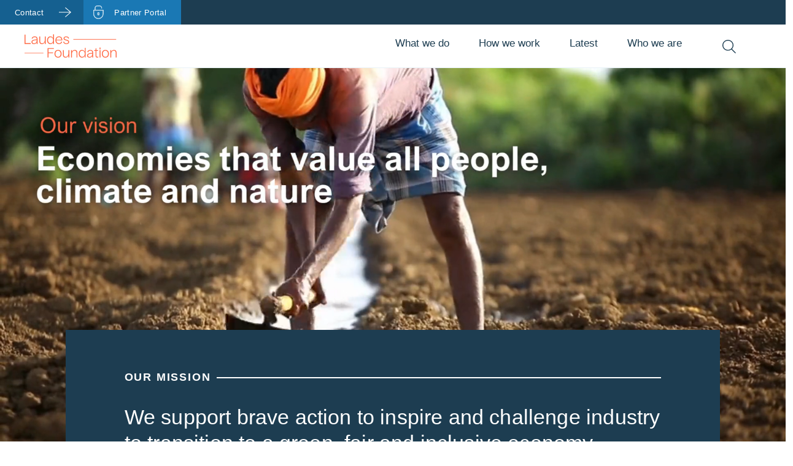

--- FILE ---
content_type: text/html; charset=utf-8
request_url: https://www.laudesfoundation.org/?filter=Fashion
body_size: 55398
content:


<!DOCTYPE html>
<html lang="en">
<head>
    
        <meta charset="utf-8">
<meta http-equiv="X-UA-Compatible" content="IE=edge">
<meta name="viewport" content="width=device-width, initial-scale=1.0">
<title>Laudes Foundation - Laudes Foundation</title>
<meta name="description" content="Laudes Foundation is responding to the dual crises of inequality and climate change by supporting brave, innovative efforts that inspire and challenge the status quo.">
<meta name="author" content="Laudes Foundation">
<meta name="google-site-verification" content="wC7bLbxHSzgJquE8QO9g78cTTasn3J_t_D4dfFebqTc" />
<meta property="og:title" content="Laudes Foundation">
<meta property="og:description" content="Laudes Foundation is responding to the dual crises of inequality and climate change by supporting brave, innovative efforts that inspire and challenge the status quo.">
<meta property="og:url" content="https://www.laudesfoundation.org/">
<meta property="og:image" content="/laudes/images/Laudes-share.jpg">
<meta property="og:type" content="website">
<meta property="og:locale" content="en_GB">
<meta name="twitter:Laudes Foundation" content="Laudes Foundation - Laudes Foundation">
<meta name="twitter:description" content="Laudes Foundation - Laudes Foundation is responding to the dual crises of inequality and climate change by supporting brave, innovative efforts that inspire and challenge the status quo.">
<meta name="twitter:image" content="/laudes/images/Laudes-share.jpg">
<link rel="apple-touch-icon" sizes="180x180" href="/laudes/favicon/apple-touch-icon.png">
<link rel="icon" type="image/png" sizes="32x32" href="/laudes/favicon/favicon-32x32.png">
<link rel="icon" type="image/png" sizes="16x16" href="/laudes/favicon/favicon-16x16.png">
<link rel="shortcut icon" href="/laudes/favicon/favicon.ico">
<link rel="mask-icon" color="#5bbad5" href="/laudes/favicon/safari-pinned-tab.svg">
<meta name="msapplication-TileColor" content="#da532c">
<meta name="theme-color" content="#ffffff">
    
    <meta name="environment" content="Production">
    <link rel="stylesheet" type="text/css" href="/laudes/css/main.css?cb=4" />
    <link rel="canonical" href="https://www.laudesfoundation.org/" />
    

        <script>
            (function(w,d,s,l,i){w[l]=w[l]||[];w[l].push({'gtm.start':
            new Date().getTime(),event:'gtm.js'});var f=d.getElementsByTagName(s)[0],
            j=d.createElement(s),dl=l!='dataLayer'?'&l='+l:'';j.async=true;j.src=
            'https://www.googletagmanager.com/gtm.js?id='+i+dl;f.parentNode.insertBefore(j,f);
            })(window, document, 'script', 'dataLayer', 'GTM-P7L5RXLV');
        </script>
</head>
<body class="">
        <noscript><iframe src="https://www.googletagmanager.com/ns.html?id=GTM-P7L5RXLV" height="0" width="0" style="display:none;visibility:hidden"></iframe></noscript>

    <nav aria-label="Skip Links">
        <ul class="off-screen">
            <li>
                <a href="#primary_nav" class="skip-link" tabindex="0">
                    Skip to Primary Navigation
                </a>
            </li>
            <li>
                <a href="#primary_content" class="skip-link" tabindex="0">
                    Skip to Primary Content
                </a>
            </li>
        </ul>
    </nav>





<header class="main__navigation" role="banner">

    <div class="container-fluid top-header no-padding">
        <div class="row">
            <div class="top-header--wrapper">
                <ul class="top-header--links">
                    <li><a href="/contact/" class="cta secondary-cta--blue">Contact</a></li>
                    <li><a href="/portal/" class="left-icon-cta left-icon-cta--portal">Partner portal</a></li>
                </ul>
            </div>
        </div>
    </div>

    <div class="container-xxl">

        <nav class="navi-header" id="primary_nav">
            <a title="Home" tabindex="0" href="/" class="homepage-logo">
                Back to Homepage
            </a>

            <!-- Navigation-->

            <ul class="main__menu">
                    <li class="main__menu__item">
                        <button class="main__menu__item__holder main__menu__item__holder__nested ">What we do</button>
                        <div class="sub__menu__main">
                            <div class="sub__menu__inner">
                                <div class="sub__menu__inner__wrapper">
                                    <button class="close__nav">Close</button>
                                    <div class="divv">
                                        <ul class="sub__menu__level_one">
                                            <li class="holder_page"><a href="/what-we-do/"> What we do<span class="sr-only"> overview</span></a></li>
                                                    <li class="has_sub_menu_level_two ">
                                                        <button>Programmes <span></span></button>
                                                        <ul class="sub__menu__level_two ">
                                                            <li class="holder_page">
                                                                <a href="/what-we-do/programmes/">
                                                                    Programmes
                                                                    <span class="sr-only"> overview</span>
                                                                </a>
                                                            </li>
                                                                <li class="">
                                                                    <a href="/what-we-do/programmes/built-environment/">
                                                                        Built Environment
                                                                    </a>
                                                                </li>
                                                                <li class="">
                                                                    <a href="/what-we-do/programmes/fashion/">
                                                                        Fashion
                                                                    </a>
                                                                </li>
                                                                <li class="">
                                                                    <a href="/what-we-do/programmes/finance-and-capital-markets/">
                                                                        Finance and Capital Markets
                                                                    </a>
                                                                </li>
                                                                <li class="">
                                                                    <a href="/what-we-do/programmes/food/">
                                                                        Food
                                                                    </a>
                                                                </li>
                                                                <li class="">
                                                                    <a href="/what-we-do/programmes/cross-industry/">
                                                                        Cross-Industry
                                                                    </a>
                                                                </li>
                                                        </ul>
                                                    </li>
                                                    <li class="">
                                                        <a href="/what-we-do/theory-of-change/">
                                                            Theory of Change
                                                        </a>
                                                    </li>
                                        </ul>

                                        <div class="menu__nav__cards">
                                            <div class="nav-card">
                                                <a href="https://communications.constanter.org/story/laudes-foundation-annual-report-2024/page/1" aria-label="">
                                                    <div class="nav-card__img">
                                                        <img src="/media/sb5n12dz/untitled-design-1.png?width=524&amp;height=770&amp;format=webp&amp;v=1dbdb8afb5e6980" alt="Untitled Design (1)" loading="lazy" />
                                                    </div>
                                                    <div class="nav-card__detail">
                                                        <div class="nav-card__content">
                                                            <p class="nav-card__label">Read our 2024 Annual Report</p>
                                                            <p class="nav-card__title"></p>
                                                        </div>
                                                    </div>
                                                </a>
                                            </div>
                                        </div>

                                    </div>
                                </div>
                            </div>
                        </div>
                    </li>
                    <li class="main__menu__item">
                        <button class="main__menu__item__holder main__menu__item__holder__nested ">How we work</button>
                        <div class="sub__menu__main">
                            <div class="sub__menu__inner">
                                <div class="sub__menu__inner__wrapper">
                                    <button class="close__nav">Close</button>
                                    <div class="divv">
                                        <ul class="sub__menu__level_one">
                                            <li class="holder_page"><a href="/how-we-work/"> How we work<span class="sr-only"> overview</span></a></li>
                                                    <li class="">
                                                        <a href="/how-we-work/becoming-a-partner/">
                                                            Becoming a partner
                                                        </a>
                                                    </li>
                                                    <li class="">
                                                        <a href="/how-we-work/grants-database/">
                                                            Grants database
                                                        </a>
                                                    </li>
                                                    <li class="">
                                                        <a href="/how-we-work/beyond-grantmaking/">
                                                            Beyond grantmaking
                                                        </a>
                                                    </li>
                                                    <li class="">
                                                        <a href="/how-we-work/gender-equity-and-social-inclusion/">
                                                            Gender equity and social inclusion
                                                        </a>
                                                    </li>
                                                    <li class="has_sub_menu_level_two ">
                                                        <button>Measuring and learning with rubrics <span></span></button>
                                                        <ul class="sub__menu__level_two ">
                                                            <li class="holder_page">
                                                                <a href="/how-we-work/measuring-with-rubrics/">
                                                                    Measuring and learning with rubrics
                                                                    <span class="sr-only"> overview</span>
                                                                </a>
                                                            </li>
                                                                <li class="">
                                                                    <a href="/how-we-work/measuring-with-rubrics/category-a-process-rubrics/">
                                                                        Category A: Process rubrics 
                                                                    </a>
                                                                </li>
                                                                <li class="">
                                                                    <a href="/how-we-work/measuring-with-rubrics/category-b-early-and-later-changes-rubrics/">
                                                                        Category B: Early and later changes rubrics&#xA0;
                                                                    </a>
                                                                </li>
                                                                <li class="">
                                                                    <a href="/how-we-work/measuring-with-rubrics/category-c-2025-outcomes/">
                                                                        Category C: 2025 outcomes
                                                                    </a>
                                                                </li>
                                                                <li class="">
                                                                    <a href="/how-we-work/measuring-with-rubrics/category-d-2030-impact/">
                                                                        Category D: 2030 impact &#xA0;
                                                                    </a>
                                                                </li>
                                                        </ul>
                                                    </li>
                                        </ul>

                                        <div class="menu__nav__cards">
                                            <div class="nav-card">
                                                <a href="https://communications.constanter.org/story/laudes-foundation-annual-report-2024/page/1" aria-label="">
                                                    <div class="nav-card__img">
                                                        <img src="/media/sb5n12dz/untitled-design-1.png?width=524&amp;height=770&amp;format=webp&amp;v=1dbdb8afb5e6980" alt="Untitled Design (1)" loading="lazy" />
                                                    </div>
                                                    <div class="nav-card__detail">
                                                        <div class="nav-card__content">
                                                            <p class="nav-card__label">Access our 2024 Annual Report</p>
                                                            <p class="nav-card__title"></p>
                                                        </div>
                                                    </div>
                                                </a>
                                            </div>
                                        </div>

                                    </div>
                                </div>
                            </div>
                        </div>
                    </li>
                    <li class="main__menu__item">
                        <button class="main__menu__item__holder main__menu__item__holder__nested ">Latest</button>
                        <div class="sub__menu__main">
                            <div class="sub__menu__inner">
                                <div class="sub__menu__inner__wrapper">
                                    <button class="close__nav">Close</button>
                                    <div class="divv">
                                        <ul class="sub__menu__level_one">
                                            <li class="holder_page"><a href="/latest/"> Latest<span class="sr-only"> overview</span></a></li>
                                                    <li class="">
                                                        <a href="/latest/news-and-stories/">
                                                            News and stories
                                                        </a>
                                                    </li>
                                                    <li class="">
                                                        <a href="/latest/research-and-lessons/">
                                                            Research and lessons
                                                        </a>
                                                    </li>
                                                    <li class="">
                                                        <a href="/latest/annual-reports/">
                                                            Annual Reports
                                                        </a>
                                                    </li>
                                        </ul>

                                        <div class="menu__nav__cards">
                                            <div class="nav-card">
                                                <a href="https://communications.constanter.org/story/laudes-foundation-annual-report-2024/page/1" aria-label="">
                                                    <div class="nav-card__img">
                                                        <img src="/media/sb5n12dz/untitled-design-1.png?width=524&amp;height=770&amp;format=webp&amp;v=1dbdb8afb5e6980" alt="Untitled Design (1)" loading="lazy" />
                                                    </div>
                                                    <div class="nav-card__detail">
                                                        <div class="nav-card__content">
                                                            <p class="nav-card__label">Access our 2024 Annual Report</p>
                                                            <p class="nav-card__title"></p>
                                                        </div>
                                                    </div>
                                                </a>
                                            </div>
                                        </div>

                                    </div>
                                </div>
                            </div>
                        </div>
                    </li>
                    <li class="main__menu__item">
                        <button class="main__menu__item__holder main__menu__item__holder__nested ">Who we are</button>
                        <div class="sub__menu__main">
                            <div class="sub__menu__inner">
                                <div class="sub__menu__inner__wrapper">
                                    <button class="close__nav">Close</button>
                                    <div class="divv">
                                        <ul class="sub__menu__level_one">
                                            <li class="holder_page"><a href="/who-we-are/"> Who we are<span class="sr-only"> overview</span></a></li>
                                                    <li class="">
                                                        <a href="/who-we-are/people-and-careers/">
                                                            People and careers
                                                        </a>
                                                    </li>
                                                    <li class="">
                                                        <a href="/who-we-are/governance/">
                                                            Governance
                                                        </a>
                                                    </li>
                                                    <li class="">
                                                        <a href="/who-we-are/history/">
                                                            History
                                                        </a>
                                                    </li>
                                                    <li class="">
                                                        <a href="/who-we-are/policies-and-commitments/">
                                                            Policies and commitments
                                                        </a>
                                                    </li>
                                        </ul>

                                        <div class="menu__nav__cards">
                                            <div class="nav-card">
                                                <a href="https://communications.constanter.org/story/laudes-foundation-annual-report-2024/page/1" aria-label="">
                                                    <div class="nav-card__img">
                                                        <img src="/media/sb5n12dz/untitled-design-1.png?width=524&amp;height=770&amp;format=webp&amp;v=1dbdb8afb5e6980" alt="Untitled Design (1)" loading="lazy" />
                                                    </div>
                                                    <div class="nav-card__detail">
                                                        <div class="nav-card__content">
                                                            <p class="nav-card__label">Access our 2024 Annual Report</p>
                                                            <p class="nav-card__title"></p>
                                                        </div>
                                                    </div>
                                                </a>
                                            </div>
                                        </div>

                                    </div>
                                </div>
                            </div>
                        </div>
                    </li>
            </ul>


            <button class="mobile__menu__button" type="button">Menu</button>
            <div class="menu-wrapper">
                <div class="list-wrapper">
                    <ul class="menu level-1">
                                <li>
                                    <button class="nested">What we do <span></span></button>
                                    <ul class="sub-menu level-2">

                                        <li class="holder_page">
                                            <a href="/what-we-do/">
                                                What we do
                                                <span class="sr-only"> overview</span>
                                            </a>
                                        </li>
                                                <li>
                                                    <button class="nested">Programmes <span></span></button>
                                                    <ul class="sub-menu level-3">

                                                        <li class="holder_page">
                                                            <a href="/what-we-do/programmes/">
                                                                Programmes
                                                                <span class="sr-only"> overview</span>
                                                            </a>
                                                        </li>
                                                            <li>
                                                                <a href="/what-we-do/programmes/built-environment/">Built Environment</a>
                                                            </li>
                                                            <li>
                                                                <a href="/what-we-do/programmes/fashion/">Fashion</a>
                                                            </li>
                                                            <li>
                                                                <a href="/what-we-do/programmes/finance-and-capital-markets/">Finance and Capital Markets</a>
                                                            </li>
                                                            <li>
                                                                <a href="/what-we-do/programmes/food/">Food</a>
                                                            </li>
                                                            <li>
                                                                <a href="/what-we-do/programmes/cross-industry/">Cross-Industry</a>
                                                            </li>
                                                    </ul>
                                                </li>
                                                <li>
                                                    <a href="/what-we-do/theory-of-change/">Theory of Change</a>
                                                </li>

                                    </ul>
                                </li>
                                <li>
                                    <button class="nested">How we work <span></span></button>
                                    <ul class="sub-menu level-2">

                                        <li class="holder_page">
                                            <a href="/how-we-work/">
                                                How we work
                                                <span class="sr-only"> overview</span>
                                            </a>
                                        </li>
                                                <li>
                                                    <a href="/how-we-work/becoming-a-partner/">Becoming a partner</a>
                                                </li>
                                                <li>
                                                    <a href="/how-we-work/grants-database/">Grants database</a>
                                                </li>
                                                <li>
                                                    <a href="/how-we-work/beyond-grantmaking/">Beyond grantmaking</a>
                                                </li>
                                                <li>
                                                    <a href="/how-we-work/gender-equity-and-social-inclusion/">Gender equity and social inclusion</a>
                                                </li>
                                                <li>
                                                    <button class="nested">Measuring and learning with rubrics <span></span></button>
                                                    <ul class="sub-menu level-3">

                                                        <li class="holder_page">
                                                            <a href="/how-we-work/measuring-with-rubrics/">
                                                                Measuring and learning with rubrics
                                                                <span class="sr-only"> overview</span>
                                                            </a>
                                                        </li>
                                                            <li>
                                                                <a href="/how-we-work/measuring-with-rubrics/category-a-process-rubrics/">Category A: Process rubrics </a>
                                                            </li>
                                                            <li>
                                                                <a href="/how-we-work/measuring-with-rubrics/category-b-early-and-later-changes-rubrics/">Category B: Early and later changes rubrics&#xA0;</a>
                                                            </li>
                                                            <li>
                                                                <a href="/how-we-work/measuring-with-rubrics/category-c-2025-outcomes/">Category C: 2025 outcomes</a>
                                                            </li>
                                                            <li>
                                                                <a href="/how-we-work/measuring-with-rubrics/category-d-2030-impact/">Category D: 2030 impact &#xA0;</a>
                                                            </li>
                                                    </ul>
                                                </li>

                                    </ul>
                                </li>
                                <li>
                                    <button class="nested">Latest <span></span></button>
                                    <ul class="sub-menu level-2">

                                        <li class="holder_page">
                                            <a href="/latest/">
                                                Latest
                                                <span class="sr-only"> overview</span>
                                            </a>
                                        </li>
                                                <li>
                                                    <a href="/latest/news-and-stories/">News and stories</a>
                                                </li>
                                                <li>
                                                    <a href="/latest/research-and-lessons/">Research and lessons</a>
                                                </li>
                                                <li>
                                                    <a href="/latest/annual-reports/">Annual Reports</a>
                                                </li>

                                    </ul>
                                </li>
                                <li>
                                    <button class="nested">Who we are <span></span></button>
                                    <ul class="sub-menu level-2">

                                        <li class="holder_page">
                                            <a href="/who-we-are/">
                                                Who we are
                                                <span class="sr-only"> overview</span>
                                            </a>
                                        </li>
                                                <li>
                                                    <a href="/who-we-are/people-and-careers/">People and careers</a>
                                                </li>
                                                <li>
                                                    <a href="/who-we-are/governance/">Governance</a>
                                                </li>
                                                <li>
                                                    <a href="/who-we-are/history/">History</a>
                                                </li>
                                                <li>
                                                    <a href="/who-we-are/policies-and-commitments/">Policies and commitments</a>
                                                </li>

                                    </ul>
                                </li>
                        <li><a href="/contact/" class="">Contact</a></li>
                    </ul>

                    <div class="mobile-search">
                        <form action="/search/" class="col-md-12" method="get">
                            <label class="search__label" for="search_main_mobile">search</label>
                            <input type="text" name="q" value="" class="" placeholder="Search keywords"
                                   id="search_main_mobile">
                            <button type="submit" value="Submit" class="submit__search">
                                <span class="icon__search-mobile"></span>
                                <div>Search</div>
                            </button>
                        </form>
                    </div>

                    <a href="/portal/" class="left-icon-cta left-icon-cta--portal">Partner portal</a>
                </div>
                <div class="list-wrapper">
                    <button type="button" class="back-one-level">
                        <span>Back to menu</span>
                    </button>
                    <div class="sub-menu-wrapper"></div>
                </div>
                <div class="list-wrapper">
                    <button type="button" class="back-one-level">
                        <span>Back to menu</span>
                    </button>
                    <div class="sub-menu-wrapper"></div>
                </div>
                <div class="list-wrapper">
                    <button type="button" class="back-one-level">
                        <span>Back to menu</span>
                    </button>
                    <div class="sub-menu-wrapper"></div>
                </div>
            </div>

            <!-- /Navigation-->

            <div class="search__block">
                <div>
                    <button class="icon__search" id="search-header-1" aria-expanded="false" aria-controls="search__content"> Search </button>
                </div>
            </div>

        </nav>

    </div>


    <div class="search__navigation container-xxl" id="search__content" aria-labelledby="search-header-1"
         hidden="">
        <div class="row">
            <form action="/search/" class="col-md-12" method="get">
                <label class="search__label" for="search_main">search</label>
                <input type="text" name="q" value="" class="" placeholder="Search" id="search_main">
                <button type="submit" value="Submit" class="submit__search">
                    <span class="icon__search"></span>
                    <div>search</div>
                </button>
            </form>

        </div>
    </div>
</header>
        <main id="primary_content" class="hide-b-margin">

            

<div class="container-fluid homepage-header">
    <div class="row homepage-header--media no-gutters">
        <div class="col-md-12 col-sm-12 col-xs-12">
                    <video autoplay loop muted playsinline poster="/media/s4ypvkvb/bangladesh_lr_mr-2016-11541jpg.jpg?width=1440&amp;height=820&amp;format=webp&amp;v=1dad444b92b2c90" aria-describedby="video-details">
                        <source src="/media/5xrnzixi/homepage-video.mp4" type="video/mp4">
                    </video>

            <div class="homepage-header--title">
                <div class="row">
                    <div class="col-xs-10 offset-xs-1 col-sm-10 offset-sm-1 col-md-8 offset-md-2  col-xxl-4 offset-xxl-4">
                        <h1 class="sr-only">Laudes Foundation</h1>                            
                            <div class="sr-only" id="video-details">
                                <h2>Our vision</h2>
                                <p>Economies that value all people, climate and nature</p>
                            </div>
                        
                    </div>
                </div>
            </div>
        </div>
    </div>
    <div class="homepage-header--heading no-gutters row">
        <div class="col-md-10 col-sm-12 col-xs-12 offset-md-1">
            <div class="container-xxl">
                <div class="row standard-block-component standard-block-component--heading">
                    <div class="col-12">
                        <h2 class="lined-style lined-style--right">Our Mission</h2>
                    </div>
                    <div class="col-md-12 col-sm-12 col-xs-12">
                        <p>We support brave action to inspire and challenge industry to transition to a green, fair and inclusive economy.</p>
                            <a class="cta-link cta-link--white no-padding--left" href="/what-we-do/">What we do</a>
                    </div>
                </div>
            </div>
        </div>
    </div>
</div>




        <div class="container-fluid standard-content-wrapper ">
            <div class="container-xxl">
                <div class="row standard-block-component standard-block-component--page-header no-gutters">
                    <div class="col-md-6 col-sm-12 col-xs-12">
                        <div class="standard-content">
                                <h2 class="sub-heading h5">OUR PARTNERS</h2>
                            
                            <div class="standard-content--text">
                                
                            </div>
                        </div>
                    </div>
                    <div class="col-md-6 col-sm-12 col-xs-12">
                        <div class="standard-content--media">
                            
                         </div>
                    </div>
                </div>
            </div>
        </div>




<div class="container-xxl">
    <div class="row standard-block-component">
            <div class=" col-md-6 col-sm-12 col-xs-12">
                <h2></h2>
                <p><span class="ui-provider a b c d e f g h i j k l m n o p q r s t u v w x y z ab ac ae af ag ah ai aj ak">We work with partners to create positive systems change by providing grants, fostering collaboration, offering support beyond grantmaking, measuring impact, and learning together.&nbsp;</span></p>
                    <a href="/how-we-work/" class="cta secondary-cta--blue">How we work</a>
            </div>
            <div class=" col-md-6 col-sm-12 col-xs-12">
                <ul class="stats-block">
                            <li>
                                <div class="stats-block--top">303</div>
                                <div class="stats-block--image">
                                    <img src="/media/xiebtmlq/fashion_impact_icon_materials.svg?v=1da6574b8f50cd0" alt="Fashion Impact Icon Materials" class="" loading="lazy">
                                </div>
                                <div class="stats-block--bottom">grants awarded in 2023</div>
                            </li>
                            <li>
                                <div class="stats-block--top">623&#x2B; </div>
                                <div class="stats-block--image">
                                    <img src="/media/hwgbfvmi/fashion_impact_icon_trees.svg?v=1da6574b9b54f90" alt="Fashion Impact Icon Trees" class="" loading="lazy">
                                </div>
                                <div class="stats-block--bottom">partnerships since 2020</div>
                            </li>
                </ul>
            </div>


    </div>
</div>



    <div class="container-xxl mb-sm-1">

            <div class="row news-stories--heading">
                <div class="col-md-9 col-sm-12 col-xs-12">
                    <h2 class="lined-style lined-style--dark-right">Latest News</h2>
                </div>
                <div class="col-md-3 col-sm-12 col-xs-12">
                        <a href="/latest/news-and-stories/" class="cta-link cta-link--dark no-padding--left">View all news and stories</a>
                </div>
            </div>

        <div class="row">
            <div class="col-md-11 offset-md-1 swiper-outer">
                <div class="swiper-container news-caro section-component">
                    <div class="swiper-wrapper">
                            <div class="swiper-slide article-card ">
                                <div class="article-card__img">
<img src="/media/gmxjfqmw/get-image-thumbnail-24.jpg?width=524&height=770&format=webp&v=1dad3948c70bc70" alt="close up of orange wool thread" class="" loading="lazy">                                </div>
                                <div class="article-card__detail">
                                    <a class="article-card__content" href="/latest/news-and-stories/news/2025/rfp-learning-lab/" aria-label="Laudes Foundation seeks proposals to design and launch a philanthropic knowledge hub">
                                        <div class="article-card__header">
                                            <p class="article-card__type">News </p>
                                            <p class="article-card__date">
                                            </p>
                                        </div>
                                        <h3 class="article-card__title">Laudes Foundation seeks proposals to design and launch a philanthropic knowledge hub</h3>
                                        <p class="category-icon category-icon--philanthropy">Philanthropy</p>
                                    </a>
                                </div>
                            </div>
                            <div class="swiper-slide article-card article-card--story">
                                <div class="article-card__img">
<img src="/media/v4inboxq/copy-of-email-header-one-line-6.png?width=524&height=770&format=webp&v=1dc7012091cb1f0" alt="Copy Of EMAIL Header One Line (6)" class="" loading="lazy">                                </div>
                                <div class="article-card__detail">
                                    <a class="article-card__content" href="/latest/news-and-stories/stories/2025/are-we-doing-things-right-reflections-from-our-2025-partner-perception-report/" aria-label="Are We Doing Things Right? Reflections from Our 2025 Partner Perception Report">
                                        <div class="article-card__header">
                                            <p class="article-card__type">Story </p>
                                            <p class="article-card__date">
                                            </p>
                                        </div>
                                        <h3 class="article-card__title">Are We Doing Things Right? Reflections from Our 2025 Partner Perception Report</h3>
                                        <p class="category-icon category-icon--philanthropy">Philanthropy</p>
                                    </a>
                                </div>
                            </div>
                            <div class="swiper-slide article-card article-card--story">
                                <div class="article-card__img">
<img src="/media/lw4brcuc/uriel-soberanes-gzoacjpcl-q-unsplash.jpg?width=524&height=770&format=webp&v=1dad396138417b0" alt="farming men walking with handtools" class="" loading="lazy">                                </div>
                                <div class="article-card__detail">
                                    <a class="article-card__content" href="/latest/news-and-stories/stories/2025/a-just-transition-in-food-exploring-impacts-on-workers-in-the-food-supply-chain/" aria-label="A just transition in Food: Exploring impacts on workers in the food supply chain ">
                                        <div class="article-card__header">
                                            <p class="article-card__type">Story </p>
                                            <p class="article-card__date">
                                            </p>
                                        </div>
                                        <h3 class="article-card__title">A just transition in Food: Exploring impacts on workers in the food supply chain </h3>
                                        <p class="category-icon category-icon--food">Food</p>
                                    </a>
                                </div>
                            </div>
                            <div class="swiper-slide article-card article-card--story">
                                <div class="article-card__img">
<img src="/media/1n3dqtbu/istock-544442986-1.jpg?width=524&height=770&format=webp&v=1dc5acd032bcd30" alt="Istock 544442986 (1)" class="" loading="lazy">                                </div>
                                <div class="article-card__detail">
                                    <a class="article-card__content" href="/latest/news-and-stories/stories/2025/taking-inspiration-from-action-how-investors-are-responding-to-a-new-global-order/" aria-label="Taking inspiration from action &#x2013; how investors are responding to a new global order">
                                        <div class="article-card__header">
                                            <p class="article-card__type">Story </p>
                                            <p class="article-card__date">
                                            </p>
                                        </div>
                                        <h3 class="article-card__title">Taking inspiration from action &#x2013; how investors are responding to a new global order</h3>
                                        <p class="category-icon category-icon--finance">Finance and Capital Markets</p>
                                    </a>
                                </div>
                            </div>
                            <div class="swiper-slide article-card article-card--story">
                                <div class="article-card__img">
<img src="/media/viaop5y5/untitled-1.jpeg?width=524&height=770&format=webp&v=1dc44bb22fbc250" alt="Untitled (1)" class="" loading="lazy">                                </div>
                                <div class="article-card__detail">
                                    <a class="article-card__content" href="/latest/news-and-stories/stories/2025/making-sense-of-evaluation-at-laudes-foundation/" aria-label=" Making sense of evaluation at Laudes Foundation">
                                        <div class="article-card__header">
                                            <p class="article-card__type">Story </p>
                                            <p class="article-card__date">
                                            </p>
                                        </div>
                                        <h3 class="article-card__title"> Making sense of evaluation at Laudes Foundation</h3>
                                        <p class="category-icon category-icon--philanthropy">Philanthropy</p>
                                    </a>
                                </div>
                            </div>
                            <div class="swiper-slide article-card article-card--story">
                                <div class="article-card__img">
<img src="/media/jqqaemae/_dsc0671.jpg?width=524&height=770&format=webp&v=1dbeb50d33357b0" alt="DSC0671" class="" loading="lazy">                                </div>
                                <div class="article-card__detail">
                                    <a class="article-card__content" href="/latest/news-and-stories/stories/2025/three-opportunities-to-make-a-just-transition-investibl/" aria-label="Three unmissable opportunities to make a just transition investible ">
                                        <div class="article-card__header">
                                            <p class="article-card__type">Story </p>
                                            <p class="article-card__date">
                                            </p>
                                        </div>
                                        <h3 class="article-card__title">Three unmissable opportunities to make a just transition investible </h3>
                                        <p class="category-icon category-icon--finance">Finance and Capital Markets</p>
                                    </a>
                                </div>
                            </div>
                    </div>
                </div>
                <div class="carousel-controls">
                    <div class="swiper-button swiper-button-prev"></div>
                    <div class="swiper-button swiper-button-next"></div>
                    <div class="swiper-pagination"></div>
                    <div class="swiper-counter"></div>
                </div>
            </div>
        </div>
    </div>




    <div class="container-fluid no-gutters no-padding fullwidth-cta-block">
      <div class="row">
        <div class="col-md-12 col-sm-12 col-xs-12">
          <a href="/what-we-do/" class="cta wide-cta--blue">
            <div class="inner">
              <span class="title">What we do</span> <span class="arrow"></span>
            </div>
          </a>
        </div>
      </div>
    </div>


        </main>
        
            

    <footer class="container-fluid page-footer" data-component-category="Footer">
        <div class="container-fluid mb-sm-1">
            <div class="row">
                <div class="col-md-3 mb-sm-5">
                    <a href="/" class="footer-logo">Laudes</a>
                    <ul class="social-footer">
                            <li class="linkedin social-footer--item"><a href="https://www.linkedin.com/company/laudesfoundation" target="_blank">Linked in</a></li>
                    </ul>
                </div>
                <div class="col-md-3 mb-sm-5">
                    <nav aria-labelledby="usefullinks">
                        <h2 class="footer-heading" id="usefullinks">Useful Links</h2>
                        <ul class="footer-links">
                                <li class="footer-links__item"><a href="/what-we-do/">What we do</a></li>
                                <li class="footer-links__item"><a href="/latest/news-and-stories/">News and Insights</a></li>
                                <li class="footer-links__item"><a href="/latest/research-and-lessons/">Research and Reports</a></li>
                                <li class="footer-links__item"><a href="/how-we-work/grants-database/">Grants Database</a></li>
                        </ul>
                    </nav>
                </div>
                <div class="col-md-3 mb-sm-5">
                    <nav aria-labelledby="ourpartners">
                        <h2 class="footer-heading" id="ourpartners">Our Partners</h2>
                        <ul class="footer-links">
                                    <li class="footer-links__item"><a href="/portal/">Partner Portal</a></li>
                                    <li class="footer-links__item"><a href="/who-we-are/policies-and-commitments/safeguarding-policy/">Safeguarding Policy</a></li>
                                    <li class="footer-links__item"><a href="/how-we-work/measuring-with-rubrics/">Rubrics</a></li>
                                    <li class="footer-links__item"><a href="/how-we-work/beyond-grantmaking/">Beyond Grantmaking</a></li>
                        </ul>
                    </nav>
                </div>
                <div class="col-md-3 mb-sm-5">
                    <h2 class="footer-heading">Learn about our work</h2>
                    <div class="footer-tout">
                        <img src="/media/1npjehk5/_rpl7990-1.jpg?width=596&height=348&format=webp&v=1dbdb87be3d7c10" alt="RPL7990 (1)" class="img-responsive" loading="lazy">
                            <a href="https://communications.constanter.org/story/laudes-foundation-annual-report-2024/page/1" class="cta full-width primary-cta--mint" target="_blank">Annual Report 2024</a>
                    </div>
                </div>
            </div>
        </div>
        <div class="container-fluid">
            <div class="row">
                <div class="col-md-3 mb-sm-5 footer-content">
                    <p>Copyright &copy; 2026 Laudes Foundation</p>
                </div>
                <div class="col-md-9">
                    <ul class="footer-links footer-links--legal">
                                <li class="footer-links__item"><a href="/who-we-are/policies-and-commitments/code-of-ethics/" target="_blank">Code of ethics</a></li>
                                <li class="footer-links__item"><a href="/who-we-are/policies-and-commitments/conflict-of-interest/">Conflict of interest</a></li>
                                <li class="footer-links__item"><a href="/who-we-are/policies-and-commitments/non-discrimination-anti-harassment-policy/">Non-discrimination &amp; anti-harassment policy</a></li>
                                <li class="footer-links__item"><a href="/who-we-are/policies-and-commitments/safeguarding-partner-standards/">Safeguarding partner standards</a></li>
                                <li class="footer-links__item"><a href="/who-we-are/policies-and-commitments/safeguarding-policy/">Safeguarding policy</a></li>
                                <li class="footer-links__item"><a href="/who-we-are/policies-and-commitments/whistleblower-policy/">Whistleblower policy</a></li>
                                <li class="footer-links__item"><a href="/who-we-are/policies-and-commitments/privacy-statement/">Privacy statement</a></li>
                                <li class="footer-links__item"><a href="/who-we-are/policies-and-commitments/laudes-cookie-statement/">Cookie statement</a></li>
                                <li class="footer-links__item"><a href="/who-we-are/policies-and-commitments/recruitment-privacy-statement-laudes/">Recruitment privacy statement</a></li>
                    </ul>
                </div>
            </div>
        </div>
    </footer>


        

    <script type="module" src="/laudes/js/main.js?cb=4"></script>

    

</body>
</html>

--- FILE ---
content_type: text/css
request_url: https://www.laudesfoundation.org/laudes/css/main.css?cb=4
body_size: 253126
content:
@font-face{font-family:swiper-icons;font-style:normal;font-weight:400;src:url(data:application/font-woff;charset=utf-8;base64,\ [base64]//wADZ2x5ZgAAAywAAADMAAAD2MHtryVoZWFkAAABbAAAADAAAAA2E2+eoWhoZWEAAAGcAAAAHwAAACQC9gDzaG10eAAAAigAAAAZAAAArgJkABFsb2NhAAAC0AAAAFoAAABaFQAUGG1heHAAAAG8AAAAHwAAACAAcABAbmFtZQAAA/gAAAE5AAACXvFdBwlwb3N0AAAFNAAAAGIAAACE5s74hXjaY2BkYGAAYpf5Hu/j+W2+MnAzMYDAzaX6QjD6/4//Bxj5GA8AuRwMYGkAPywL13jaY2BkYGA88P8Agx4j+/8fQDYfA1AEBWgDAIB2BOoAeNpjYGRgYNBh4GdgYgABEMnIABJzYNADCQAACWgAsQB42mNgYfzCOIGBlYGB0YcxjYGBwR1Kf2WQZGhhYGBiYGVmgAFGBiQQkOaawtDAoMBQxXjg/wEGPcYDDA4wNUA2CCgwsAAAO4EL6gAAeNpj2M0gyAACqxgGNWBkZ2D4/wMA+xkDdgAAAHjaY2BgYGaAYBkGRgYQiAHyGMF8FgYHIM3DwMHABGQrMOgyWDLEM1T9/w8UBfEMgLzE////P/5//f/V/xv+r4eaAAeMbAxwIUYmIMHEgKYAYjUcsDAwsLKxc3BycfPw8jEQA/[base64]/uznmfPFBNODM2K7MTQ45YEAZqGP81AmGGcF3iPqOop0r1SPTaTbVkfUe4HXj97wYE+yNwWYxwWu4v1ugWHgo3S1XdZEVqWM7ET0cfnLGxWfkgR42o2PvWrDMBSFj/IHLaF0zKjRgdiVMwScNRAoWUoH78Y2icB/yIY09An6AH2Bdu/UB+yxopYshQiEvnvu0dURgDt8QeC8PDw7Fpji3fEA4z/PEJ6YOB5hKh4dj3EvXhxPqH/SKUY3rJ7srZ4FZnh1PMAtPhwP6fl2PMJMPDgeQ4rY8YT6Gzao0eAEA409DuggmTnFnOcSCiEiLMgxCiTI6Cq5DZUd3Qmp10vO0LaLTd2cjN4fOumlc7lUYbSQcZFkutRG7g6JKZKy0RmdLY680CDnEJ+UMkpFFe1RN7nxdVpXrC4aTtnaurOnYercZg2YVmLN/d/gczfEimrE/fs/bOuq29Zmn8tloORaXgZgGa78yO9/cnXm2BpaGvq25Dv9S4E9+5SIc9PqupJKhYFSSl47+Qcr1mYNAAAAeNptw0cKwkAAAMDZJA8Q7OUJvkLsPfZ6zFVERPy8qHh2YER+3i/BP83vIBLLySsoKimrqKqpa2hp6+jq6RsYGhmbmJqZSy0sraxtbO3sHRydnEMU4uR6yx7JJXveP7WrDycAAAAAAAH//wACeNpjYGRgYOABYhkgZgJCZgZNBkYGLQZtIJsFLMYAAAw3ALgAeNolizEKgDAQBCchRbC2sFER0YD6qVQiBCv/H9ezGI6Z5XBAw8CBK/m5iQQVauVbXLnOrMZv2oLdKFa8Pjuru2hJzGabmOSLzNMzvutpB3N42mNgZGBg4GKQYzBhYMxJLMlj4GBgAYow/P/PAJJhLM6sSoWKfWCAAwDAjgbRAAB42mNgYGBkAIIbCZo5IPrmUn0hGA0AO8EFTQAA)}:root{--swiper-theme-color:#007aff}:host{display:block;margin-left:auto;margin-right:auto;position:relative;z-index:1}.swiper{display:block;list-style:none;margin-left:auto;margin-right:auto;overflow:hidden;padding:0;position:relative;z-index:1}.swiper-vertical>.swiper-wrapper{flex-direction:column}.swiper-wrapper{box-sizing:content-box;display:flex;height:100%;position:relative;transition-property:transform;transition-timing-function:var(--swiper-wrapper-transition-timing-function,initial);width:100%;z-index:1}.swiper-android .swiper-slide,.swiper-ios .swiper-slide,.swiper-wrapper{transform:translateZ(0)}.swiper-horizontal{touch-action:pan-y}.swiper-vertical{touch-action:pan-x}.swiper-slide{display:block;flex-shrink:0;height:100%;position:relative;transition-property:transform;width:100%}.swiper-slide-invisible-blank{visibility:hidden}.swiper-autoheight,.swiper-autoheight .swiper-slide{height:auto}.swiper-autoheight .swiper-wrapper{align-items:flex-start;transition-property:transform,height}.swiper-backface-hidden .swiper-slide{backface-visibility:hidden;transform:translateZ(0)}.swiper-3d.swiper-css-mode .swiper-wrapper{perspective:75rem}.swiper-3d .swiper-wrapper{transform-style:preserve-3d}.swiper-3d{perspective:75rem}.swiper-3d .swiper-cube-shadow,.swiper-3d .swiper-slide{transform-style:preserve-3d}.swiper-css-mode>.swiper-wrapper{overflow:auto;scrollbar-width:none;-ms-overflow-style:none}.swiper-css-mode>.swiper-wrapper::-webkit-scrollbar{display:none}.swiper-css-mode>.swiper-wrapper>.swiper-slide{scroll-snap-align:start start}.swiper-css-mode.swiper-horizontal>.swiper-wrapper{scroll-snap-type:x mandatory}.swiper-css-mode.swiper-vertical>.swiper-wrapper{scroll-snap-type:y mandatory}.swiper-css-mode.swiper-free-mode>.swiper-wrapper{scroll-snap-type:none}.swiper-css-mode.swiper-free-mode>.swiper-wrapper>.swiper-slide{scroll-snap-align:none}.swiper-css-mode.swiper-centered>.swiper-wrapper:before{content:"";flex-shrink:0;order:9999}.swiper-css-mode.swiper-centered>.swiper-wrapper>.swiper-slide{scroll-snap-align:center center;scroll-snap-stop:always}.swiper-css-mode.swiper-centered.swiper-horizontal>.swiper-wrapper>.swiper-slide:first-child{margin-inline-start:var(--swiper-centered-offset-before)}.swiper-css-mode.swiper-centered.swiper-horizontal>.swiper-wrapper:before{height:100%;min-height:.0625rem;width:var(--swiper-centered-offset-after)}.swiper-css-mode.swiper-centered.swiper-vertical>.swiper-wrapper>.swiper-slide:first-child{margin-block-start:var(--swiper-centered-offset-before)}.swiper-css-mode.swiper-centered.swiper-vertical>.swiper-wrapper:before{height:var(--swiper-centered-offset-after);min-width:.0625rem;width:100%}.swiper-3d .swiper-slide-shadow,.swiper-3d .swiper-slide-shadow-bottom,.swiper-3d .swiper-slide-shadow-left,.swiper-3d .swiper-slide-shadow-right,.swiper-3d .swiper-slide-shadow-top{height:100%;left:0;pointer-events:none;position:absolute;top:0;width:100%;z-index:10}.swiper-3d .swiper-slide-shadow{background:#00000026}.swiper-3d .swiper-slide-shadow-left{background-image:linear-gradient(270deg,rgba(0,0,0,.5),transparent)}.swiper-3d .swiper-slide-shadow-right{background-image:linear-gradient(90deg,rgba(0,0,0,.5),transparent)}.swiper-3d .swiper-slide-shadow-top{background-image:linear-gradient(0deg,rgba(0,0,0,.5),transparent)}.swiper-3d .swiper-slide-shadow-bottom{background-image:linear-gradient(180deg,rgba(0,0,0,.5),transparent)}.swiper-lazy-preloader{border:.25rem solid var(--swiper-preloader-color,var(--swiper-theme-color));border-radius:50%;border-top:.25rem solid transparent;box-sizing:border-box;height:2.625rem;left:50%;margin-left:-1.3125rem;margin-top:-1.3125rem;position:absolute;top:50%;transform-origin:50%;width:2.625rem;z-index:10}.swiper-watch-progress .swiper-slide-visible .swiper-lazy-preloader,.swiper:not(.swiper-watch-progress) .swiper-lazy-preloader{animation:swiper-preloader-spin 1s linear infinite}.swiper-lazy-preloader-white{--swiper-preloader-color:#fff}.swiper-lazy-preloader-black{--swiper-preloader-color:#000}@keyframes swiper-preloader-spin{0%{transform:rotate(0)}to{transform:rotate(1turn)}}.swiper-virtual .swiper-slide{-webkit-backface-visibility:hidden;transform:translateZ(0)}.swiper-virtual.swiper-css-mode .swiper-wrapper:after{content:"";left:0;pointer-events:none;position:absolute;top:0}.swiper-virtual.swiper-css-mode.swiper-horizontal .swiper-wrapper:after{height:.0625rem;width:var(--swiper-virtual-size)}.swiper-virtual.swiper-css-mode.swiper-vertical .swiper-wrapper:after{height:var(--swiper-virtual-size);width:.0625rem}:root{--swiper-navigation-size:2.75rem}.swiper-button-next,.swiper-button-prev{align-items:center;color:var(--swiper-navigation-color,var(--swiper-theme-color));cursor:pointer;display:flex;height:var(--swiper-navigation-size);justify-content:center;margin-top:calc(0 - var(--swiper-navigation-size)/2);position:absolute;top:var(--swiper-navigation-top-offset,50%);width:calc(var(--swiper-navigation-size)/44*27);z-index:10}.swiper-button-next.swiper-button-disabled,.swiper-button-prev.swiper-button-disabled{cursor:auto;opacity:.35;pointer-events:none}.swiper-button-next.swiper-button-hidden,.swiper-button-prev.swiper-button-hidden{cursor:auto;opacity:0;pointer-events:none}.swiper-navigation-disabled .swiper-button-next,.swiper-navigation-disabled .swiper-button-prev{display:none!important}.swiper-button-next svg,.swiper-button-prev svg{height:100%;-o-object-fit:contain;object-fit:contain;transform-origin:center;width:100%}.swiper-rtl .swiper-button-next svg,.swiper-rtl .swiper-button-prev svg{transform:rotate(180deg)}.swiper-button-prev,.swiper-rtl .swiper-button-next{left:var(--swiper-navigation-sides-offset,10px);right:auto}.swiper-button-lock{display:none}.swiper-button-next:after,.swiper-button-prev:after{font-family:swiper-icons;font-size:var(--swiper-navigation-size);font-variant:normal;letter-spacing:0;line-height:1;text-transform:none!important}.swiper-button-prev:after,.swiper-rtl .swiper-button-next:after{content:"prev"}.swiper-button-next,.swiper-rtl .swiper-button-prev{left:auto;right:var(--swiper-navigation-sides-offset,10px)}.swiper-button-next:after,.swiper-rtl .swiper-button-prev:after{content:"next"}.swiper-pagination{position:absolute;text-align:center;transform:translateZ(0);transition:opacity .3s;z-index:10}.swiper-pagination.swiper-pagination-hidden{opacity:0}.swiper-pagination-disabled>.swiper-pagination,.swiper-pagination.swiper-pagination-disabled{display:none!important}.swiper-horizontal>.swiper-pagination-bullets,.swiper-pagination-bullets.swiper-pagination-horizontal,.swiper-pagination-custom,.swiper-pagination-fraction{bottom:var(--swiper-pagination-bottom,8px);left:0;top:var(--swiper-pagination-top,auto);width:100%}.swiper-pagination-bullets-dynamic{font-size:0;overflow:hidden}.swiper-pagination-bullets-dynamic .swiper-pagination-bullet{position:relative;transform:scale(.33)}.swiper-pagination-bullets-dynamic .swiper-pagination-bullet-active,.swiper-pagination-bullets-dynamic .swiper-pagination-bullet-active-main{transform:scale(1)}.swiper-pagination-bullets-dynamic .swiper-pagination-bullet-active-prev{transform:scale(.66)}.swiper-pagination-bullets-dynamic .swiper-pagination-bullet-active-prev-prev{transform:scale(.33)}.swiper-pagination-bullets-dynamic .swiper-pagination-bullet-active-next{transform:scale(.66)}.swiper-pagination-bullets-dynamic .swiper-pagination-bullet-active-next-next{transform:scale(.33)}.swiper-pagination-bullet{background:var(--swiper-pagination-bullet-inactive-color,#000);border-radius:var(--swiper-pagination-bullet-border-radius,50%);display:inline-block;height:var(--swiper-pagination-bullet-height,var(--swiper-pagination-bullet-size,8px));opacity:var(--swiper-pagination-bullet-inactive-opacity,.2);width:var(--swiper-pagination-bullet-width,var(--swiper-pagination-bullet-size,8px))}button.swiper-pagination-bullet{-webkit-appearance:none;-moz-appearance:none;appearance:none;border:none;box-shadow:none;margin:0;padding:0}.swiper-pagination-clickable .swiper-pagination-bullet{cursor:pointer}.swiper-pagination-bullet:only-child{display:none!important}.swiper-pagination-bullet-active{background:var(--swiper-pagination-color,var(--swiper-theme-color));opacity:var(--swiper-pagination-bullet-opacity,1)}.swiper-pagination-vertical.swiper-pagination-bullets,.swiper-vertical>.swiper-pagination-bullets{left:var(--swiper-pagination-left,auto);right:var(--swiper-pagination-right,8px);top:50%;transform:translate3d(0,-50%,0)}.swiper-pagination-vertical.swiper-pagination-bullets .swiper-pagination-bullet,.swiper-vertical>.swiper-pagination-bullets .swiper-pagination-bullet{display:block;margin:var(--swiper-pagination-bullet-vertical-gap,6px) 0}.swiper-pagination-vertical.swiper-pagination-bullets.swiper-pagination-bullets-dynamic,.swiper-vertical>.swiper-pagination-bullets.swiper-pagination-bullets-dynamic{top:50%;transform:translateY(-50%);width:.5rem}.swiper-pagination-vertical.swiper-pagination-bullets.swiper-pagination-bullets-dynamic .swiper-pagination-bullet,.swiper-vertical>.swiper-pagination-bullets.swiper-pagination-bullets-dynamic .swiper-pagination-bullet{display:inline-block;transition:transform .2s,top .2s}.swiper-horizontal>.swiper-pagination-bullets .swiper-pagination-bullet,.swiper-pagination-horizontal.swiper-pagination-bullets .swiper-pagination-bullet{margin:0 var(--swiper-pagination-bullet-horizontal-gap,4px)}.swiper-horizontal>.swiper-pagination-bullets.swiper-pagination-bullets-dynamic,.swiper-pagination-horizontal.swiper-pagination-bullets.swiper-pagination-bullets-dynamic{left:50%;transform:translate(-50%);white-space:nowrap}.swiper-horizontal>.swiper-pagination-bullets.swiper-pagination-bullets-dynamic .swiper-pagination-bullet,.swiper-pagination-horizontal.swiper-pagination-bullets.swiper-pagination-bullets-dynamic .swiper-pagination-bullet{transition:transform .2s,left .2s}.swiper-horizontal.swiper-rtl>.swiper-pagination-bullets-dynamic .swiper-pagination-bullet{transition:transform .2s,right .2s}.swiper-pagination-fraction{color:var(--swiper-pagination-fraction-color,inherit)}.swiper-pagination-progressbar{background:var(--swiper-pagination-progressbar-bg-color,rgba(0,0,0,.25));position:absolute}.swiper-pagination-progressbar .swiper-pagination-progressbar-fill{background:var(--swiper-pagination-color,var(--swiper-theme-color));height:100%;left:0;position:absolute;top:0;transform:scale(0);transform-origin:left top;width:100%}.swiper-rtl .swiper-pagination-progressbar .swiper-pagination-progressbar-fill{transform-origin:right top}.swiper-horizontal>.swiper-pagination-progressbar,.swiper-pagination-progressbar.swiper-pagination-horizontal,.swiper-pagination-progressbar.swiper-pagination-vertical.swiper-pagination-progressbar-opposite,.swiper-vertical>.swiper-pagination-progressbar.swiper-pagination-progressbar-opposite{height:var(--swiper-pagination-progressbar-size,4px);left:0;top:0;width:100%}.swiper-horizontal>.swiper-pagination-progressbar.swiper-pagination-progressbar-opposite,.swiper-pagination-progressbar.swiper-pagination-horizontal.swiper-pagination-progressbar-opposite,.swiper-pagination-progressbar.swiper-pagination-vertical,.swiper-vertical>.swiper-pagination-progressbar{height:100%;left:0;top:0;width:var(--swiper-pagination-progressbar-size,4px)}.swiper-pagination-lock{display:none}.swiper-scrollbar{background:var(--swiper-scrollbar-bg-color,rgba(0,0,0,.1));border-radius:var(--swiper-scrollbar-border-radius,10px);position:relative;touch-action:none}.swiper-scrollbar-disabled>.swiper-scrollbar,.swiper-scrollbar.swiper-scrollbar-disabled{display:none!important}.swiper-horizontal>.swiper-scrollbar,.swiper-scrollbar.swiper-scrollbar-horizontal{bottom:var(--swiper-scrollbar-bottom,4px);height:var(--swiper-scrollbar-size,4px);left:var(--swiper-scrollbar-sides-offset,1%);position:absolute;top:var(--swiper-scrollbar-top,auto);width:calc(100% - var(--swiper-scrollbar-sides-offset,1%)*2);z-index:50}.swiper-scrollbar.swiper-scrollbar-vertical,.swiper-vertical>.swiper-scrollbar{height:calc(100% - var(--swiper-scrollbar-sides-offset,1%)*2);left:var(--swiper-scrollbar-left,auto);position:absolute;right:var(--swiper-scrollbar-right,4px);top:var(--swiper-scrollbar-sides-offset,1%);width:var(--swiper-scrollbar-size,4px);z-index:50}.swiper-scrollbar-drag{background:var(--swiper-scrollbar-drag-bg-color,rgba(0,0,0,.5));border-radius:var(--swiper-scrollbar-border-radius,10px);height:100%;left:0;position:relative;top:0;width:100%}.swiper-scrollbar-cursor-drag{cursor:move}.swiper-scrollbar-lock{display:none}.swiper-zoom-container{align-items:center;display:flex;height:100%;justify-content:center;text-align:center;width:100%}.swiper-zoom-container>canvas,.swiper-zoom-container>img,.swiper-zoom-container>svg{max-height:100%;max-width:100%;-o-object-fit:contain;object-fit:contain}.swiper-slide-zoomed{cursor:move;touch-action:none}.swiper .swiper-notification{left:0;opacity:0;pointer-events:none;position:absolute;top:0;z-index:-1000}.swiper-free-mode>.swiper-wrapper{margin:0 auto;transition-timing-function:ease-out}.swiper-grid>.swiper-wrapper{flex-wrap:wrap}.swiper-grid-column>.swiper-wrapper{flex-direction:column;flex-wrap:wrap}.swiper-fade.swiper-free-mode .swiper-slide{transition-timing-function:ease-out}.swiper-fade .swiper-slide{pointer-events:none;transition-property:opacity}.swiper-fade .swiper-slide .swiper-slide{pointer-events:none}.swiper-fade .swiper-slide-active,.swiper-fade .swiper-slide-active .swiper-slide-active{pointer-events:auto}.swiper.swiper-cube{overflow:visible}.swiper-cube .swiper-slide{backface-visibility:hidden;height:100%;pointer-events:none;transform-origin:0 0;visibility:hidden;width:100%;z-index:1}.swiper-cube .swiper-slide .swiper-slide{pointer-events:none}.swiper-cube.swiper-rtl .swiper-slide{transform-origin:100% 0}.swiper-cube .swiper-slide-active,.swiper-cube .swiper-slide-active .swiper-slide-active{pointer-events:auto}.swiper-cube .swiper-slide-active,.swiper-cube .swiper-slide-next,.swiper-cube .swiper-slide-prev{pointer-events:auto;visibility:visible}.swiper-cube .swiper-cube-shadow{bottom:0;height:100%;left:0;opacity:.6;position:absolute;width:100%;z-index:0}.swiper-cube .swiper-cube-shadow:before{background:#000;bottom:0;content:"";filter:blur(3.125rem);left:0;position:absolute;right:0;top:0}.swiper-cube .swiper-slide-next+.swiper-slide{pointer-events:auto;visibility:visible}.swiper-cube .swiper-slide-shadow-cube.swiper-slide-shadow-bottom,.swiper-cube .swiper-slide-shadow-cube.swiper-slide-shadow-left,.swiper-cube .swiper-slide-shadow-cube.swiper-slide-shadow-right,.swiper-cube .swiper-slide-shadow-cube.swiper-slide-shadow-top{backface-visibility:hidden;z-index:0}.swiper.swiper-flip{overflow:visible}.swiper-flip .swiper-slide{backface-visibility:hidden;pointer-events:none;z-index:1}.swiper-flip .swiper-slide .swiper-slide{pointer-events:none}.swiper-flip .swiper-slide-active,.swiper-flip .swiper-slide-active .swiper-slide-active{pointer-events:auto}.swiper-flip .swiper-slide-shadow-flip.swiper-slide-shadow-bottom,.swiper-flip .swiper-slide-shadow-flip.swiper-slide-shadow-left,.swiper-flip .swiper-slide-shadow-flip.swiper-slide-shadow-right,.swiper-flip .swiper-slide-shadow-flip.swiper-slide-shadow-top{backface-visibility:hidden;z-index:0}.swiper-creative .swiper-slide{backface-visibility:hidden;overflow:hidden;transition-property:transform,opacity,height}.swiper.swiper-cards{overflow:visible}.swiper-cards .swiper-slide{backface-visibility:hidden;overflow:hidden;transform-origin:center bottom}.h1,.h1-style,.h2,.h2-style,.h3,.h3-style,.h4,.h4-style,.h5,.h5-style,.standard-block-component .double-block-content--text.blue-bg .rte-div p,.standard-block-component .double-block-content--text.green-bg .rte-div p,h1,h2,h3,h4,h5{font-style:normal;font-weight:400;line-height:1;margin:0}.h1,.h1-style,h1{font-size:2.25rem;letter-spacing:-.05rem;line-height:2.75rem;margin-bottom:6.25rem}@media (min-width:768px){.h1,.h1-style,h1{font-size:3.375rem}}@media (min-width:992px){.h1,.h1-style,h1{font-size:4rem;line-height:4.5rem}}.h2,.h2-style,h2{font-size:1.75rem;letter-spacing:-.03125rem;line-height:2.125rem;margin-bottom:1.25rem}@media (min-width:768px){.h2,.h2-style,h2{font-size:3.125rem;line-height:3.625rem;margin-bottom:2rem}}.h3,.h3-style,.standard-block-component .double-block-content--text.blue-bg .rte-div p,.standard-block-component .double-block-content--text.green-bg .rte-div p,h3{font-size:1.375rem;line-height:1.625rem;margin-bottom:1.25rem}@media (min-width:992px){.h3,.h3-style,.standard-block-component .double-block-content--text.blue-bg .rte-div p,.standard-block-component .double-block-content--text.green-bg .rte-div p,h3{font-size:2.55rem;line-height:1.25}}.h4,.h4-style,h4{font-size:1.1875rem;font-weight:700;line-height:1.5rem;margin-bottom:.625rem}@media (min-width:768px){.h4,.h4-style,h4{font-size:1.375rem;line-height:1.625rem}}.h5,.h5-style,h5{font-size:.875rem;font-weight:700;line-height:1.125rem;margin-bottom:.9375rem}@media (min-width:768px){.h5,.h5-style,h5{font-size:1.125rem;line-height:1.5rem}}.p-style,p,ul li{margin:0 0 1.25rem}/*!
 * Bootstrap Grid v5.3.7 (https://getbootstrap.com/)
 * Copyright 2011-2025 The Bootstrap Authors
 * Licensed under MIT (https://github.com/twbs/bootstrap/blob/main/LICENSE)
 */.container,.container-fluid,.container-lg,.container-md,.container-sm,.container-xl,.container-xxl{--bs-gutter-x:1.5rem;--bs-gutter-y:0;margin-left:auto;margin-right:auto;padding-left:calc(var(--bs-gutter-x)*.5);padding-right:calc(var(--bs-gutter-x)*.5);width:100%}@media (min-width:576px){.container,.container-sm{max-width:33.75rem}}@media (min-width:768px){.container,.container-md,.container-sm{max-width:45rem}}@media (min-width:992px){.container,.container-lg,.container-md,.container-sm{max-width:60rem}}@media (min-width:1200px){.container,.container-lg,.container-md,.container-sm,.container-xl{max-width:71.25rem}}@media (min-width:1400px){.container,.container-lg,.container-md,.container-sm,.container-xl,.container-xxl{max-width:90rem}}:root{--bs-breakpoint-xs:0;--bs-breakpoint-sm:36rem;--bs-breakpoint-md:48rem;--bs-breakpoint-lg:62rem;--bs-breakpoint-xl:75rem;--bs-breakpoint-xxl:87.5rem}.row{--bs-gutter-x:1.5rem;--bs-gutter-y:0;display:flex;flex-wrap:wrap;margin-left:calc(var(--bs-gutter-x)*-.5);margin-right:calc(var(--bs-gutter-x)*-.5);margin-top:calc(var(--bs-gutter-y)*-1)}.row>*{box-sizing:border-box;flex-shrink:0;margin-top:var(--bs-gutter-y);max-width:100%;padding-left:calc(var(--bs-gutter-x)*.5);padding-right:calc(var(--bs-gutter-x)*.5);width:100%}.col{flex:1 0 0}.row-cols-auto>*{flex:0 0 auto;width:auto}.row-cols-1>*{flex:0 0 auto;width:100%}.row-cols-2>*{flex:0 0 auto;width:50%}.row-cols-3>*{flex:0 0 auto;width:33.33333333%}.row-cols-4>*{flex:0 0 auto;width:25%}.row-cols-5>*{flex:0 0 auto;width:20%}.row-cols-6>*{flex:0 0 auto;width:16.66666667%}.col-auto{flex:0 0 auto;width:auto}.col-1{flex:0 0 auto;width:8.33333333%}.col-2{flex:0 0 auto;width:16.66666667%}.col-3{flex:0 0 auto;width:25%}.col-4{flex:0 0 auto;width:33.33333333%}.col-5{flex:0 0 auto;width:41.66666667%}.col-6{flex:0 0 auto;width:50%}.col-7{flex:0 0 auto;width:58.33333333%}.col-8{flex:0 0 auto;width:66.66666667%}.col-9{flex:0 0 auto;width:75%}.col-10{flex:0 0 auto;width:83.33333333%}.col-11{flex:0 0 auto;width:91.66666667%}.col-12{flex:0 0 auto;width:100%}.offset-1{margin-left:8.33333333%}.offset-2{margin-left:16.66666667%}.offset-3{margin-left:25%}.offset-4{margin-left:33.33333333%}.offset-5{margin-left:41.66666667%}.offset-6{margin-left:50%}.offset-7{margin-left:58.33333333%}.offset-8{margin-left:66.66666667%}.offset-9{margin-left:75%}.offset-10{margin-left:83.33333333%}.offset-11{margin-left:91.66666667%}.g-0,.gx-0{--bs-gutter-x:0}.g-0,.gy-0{--bs-gutter-y:0}.g-1,.gx-1{--bs-gutter-x:.25rem}.g-1,.gy-1{--bs-gutter-y:.25rem}.g-2,.gx-2{--bs-gutter-x:.5rem}.g-2,.gy-2{--bs-gutter-y:.5rem}.g-3,.gx-3{--bs-gutter-x:1rem}.g-3,.gy-3{--bs-gutter-y:1rem}.g-4,.gx-4{--bs-gutter-x:1.5rem}.g-4,.gy-4{--bs-gutter-y:1.5rem}.g-5,.gx-5{--bs-gutter-x:3rem}.g-5,.gy-5{--bs-gutter-y:3rem}@media (min-width:576px){.col-sm{flex:1 0 0}.row-cols-sm-auto>*{flex:0 0 auto;width:auto}.row-cols-sm-1>*{flex:0 0 auto;width:100%}.row-cols-sm-2>*{flex:0 0 auto;width:50%}.row-cols-sm-3>*{flex:0 0 auto;width:33.33333333%}.row-cols-sm-4>*{flex:0 0 auto;width:25%}.row-cols-sm-5>*{flex:0 0 auto;width:20%}.row-cols-sm-6>*{flex:0 0 auto;width:16.66666667%}.col-sm-auto{flex:0 0 auto;width:auto}.col-sm-1{flex:0 0 auto;width:8.33333333%}.col-sm-2{flex:0 0 auto;width:16.66666667%}.col-sm-3{flex:0 0 auto;width:25%}.col-sm-4{flex:0 0 auto;width:33.33333333%}.col-sm-5{flex:0 0 auto;width:41.66666667%}.col-sm-6{flex:0 0 auto;width:50%}.col-sm-7{flex:0 0 auto;width:58.33333333%}.col-sm-8{flex:0 0 auto;width:66.66666667%}.col-sm-9{flex:0 0 auto;width:75%}.col-sm-10{flex:0 0 auto;width:83.33333333%}.col-sm-11{flex:0 0 auto;width:91.66666667%}.col-sm-12{flex:0 0 auto;width:100%}.offset-sm-0{margin-left:0}.offset-sm-1{margin-left:8.33333333%}.offset-sm-2{margin-left:16.66666667%}.offset-sm-3{margin-left:25%}.offset-sm-4{margin-left:33.33333333%}.offset-sm-5{margin-left:41.66666667%}.offset-sm-6{margin-left:50%}.offset-sm-7{margin-left:58.33333333%}.offset-sm-8{margin-left:66.66666667%}.offset-sm-9{margin-left:75%}.offset-sm-10{margin-left:83.33333333%}.offset-sm-11{margin-left:91.66666667%}.g-sm-0,.gx-sm-0{--bs-gutter-x:0}.g-sm-0,.gy-sm-0{--bs-gutter-y:0}.g-sm-1,.gx-sm-1{--bs-gutter-x:.25rem}.g-sm-1,.gy-sm-1{--bs-gutter-y:.25rem}.g-sm-2,.gx-sm-2{--bs-gutter-x:.5rem}.g-sm-2,.gy-sm-2{--bs-gutter-y:.5rem}.g-sm-3,.gx-sm-3{--bs-gutter-x:1rem}.g-sm-3,.gy-sm-3{--bs-gutter-y:1rem}.g-sm-4,.gx-sm-4{--bs-gutter-x:1.5rem}.g-sm-4,.gy-sm-4{--bs-gutter-y:1.5rem}.g-sm-5,.gx-sm-5{--bs-gutter-x:3rem}.g-sm-5,.gy-sm-5{--bs-gutter-y:3rem}}@media (min-width:768px){.col-md{flex:1 0 0}.row-cols-md-auto>*{flex:0 0 auto;width:auto}.row-cols-md-1>*{flex:0 0 auto;width:100%}.row-cols-md-2>*{flex:0 0 auto;width:50%}.row-cols-md-3>*{flex:0 0 auto;width:33.33333333%}.row-cols-md-4>*{flex:0 0 auto;width:25%}.row-cols-md-5>*{flex:0 0 auto;width:20%}.row-cols-md-6>*{flex:0 0 auto;width:16.66666667%}.col-md-auto{flex:0 0 auto;width:auto}.col-md-1{flex:0 0 auto;width:8.33333333%}.col-md-2{flex:0 0 auto;width:16.66666667%}.col-md-3{flex:0 0 auto;width:25%}.col-md-4{flex:0 0 auto;width:33.33333333%}.col-md-5{flex:0 0 auto;width:41.66666667%}.col-md-6{flex:0 0 auto;width:50%}.col-md-7{flex:0 0 auto;width:58.33333333%}.col-md-8{flex:0 0 auto;width:66.66666667%}.col-md-9{flex:0 0 auto;width:75%}.col-md-10{flex:0 0 auto;width:83.33333333%}.col-md-11{flex:0 0 auto;width:91.66666667%}.col-md-12{flex:0 0 auto;width:100%}.offset-md-0{margin-left:0}.offset-md-1{margin-left:8.33333333%}.offset-md-2{margin-left:16.66666667%}.offset-md-3{margin-left:25%}.offset-md-4{margin-left:33.33333333%}.offset-md-5{margin-left:41.66666667%}.offset-md-6{margin-left:50%}.offset-md-7{margin-left:58.33333333%}.offset-md-8{margin-left:66.66666667%}.offset-md-9{margin-left:75%}.offset-md-10{margin-left:83.33333333%}.offset-md-11{margin-left:91.66666667%}.g-md-0,.gx-md-0{--bs-gutter-x:0}.g-md-0,.gy-md-0{--bs-gutter-y:0}.g-md-1,.gx-md-1{--bs-gutter-x:.25rem}.g-md-1,.gy-md-1{--bs-gutter-y:.25rem}.g-md-2,.gx-md-2{--bs-gutter-x:.5rem}.g-md-2,.gy-md-2{--bs-gutter-y:.5rem}.g-md-3,.gx-md-3{--bs-gutter-x:1rem}.g-md-3,.gy-md-3{--bs-gutter-y:1rem}.g-md-4,.gx-md-4{--bs-gutter-x:1.5rem}.g-md-4,.gy-md-4{--bs-gutter-y:1.5rem}.g-md-5,.gx-md-5{--bs-gutter-x:3rem}.g-md-5,.gy-md-5{--bs-gutter-y:3rem}}@media (min-width:992px){.col-lg{flex:1 0 0}.row-cols-lg-auto>*{flex:0 0 auto;width:auto}.row-cols-lg-1>*{flex:0 0 auto;width:100%}.row-cols-lg-2>*{flex:0 0 auto;width:50%}.row-cols-lg-3>*{flex:0 0 auto;width:33.33333333%}.row-cols-lg-4>*{flex:0 0 auto;width:25%}.row-cols-lg-5>*{flex:0 0 auto;width:20%}.row-cols-lg-6>*{flex:0 0 auto;width:16.66666667%}.col-lg-auto{flex:0 0 auto;width:auto}.col-lg-1{flex:0 0 auto;width:8.33333333%}.col-lg-2{flex:0 0 auto;width:16.66666667%}.col-lg-3{flex:0 0 auto;width:25%}.col-lg-4{flex:0 0 auto;width:33.33333333%}.col-lg-5{flex:0 0 auto;width:41.66666667%}.col-lg-6{flex:0 0 auto;width:50%}.col-lg-7{flex:0 0 auto;width:58.33333333%}.col-lg-8{flex:0 0 auto;width:66.66666667%}.col-lg-9{flex:0 0 auto;width:75%}.col-lg-10{flex:0 0 auto;width:83.33333333%}.col-lg-11{flex:0 0 auto;width:91.66666667%}.col-lg-12{flex:0 0 auto;width:100%}.offset-lg-0{margin-left:0}.offset-lg-1{margin-left:8.33333333%}.offset-lg-2{margin-left:16.66666667%}.offset-lg-3{margin-left:25%}.offset-lg-4{margin-left:33.33333333%}.offset-lg-5{margin-left:41.66666667%}.offset-lg-6{margin-left:50%}.offset-lg-7{margin-left:58.33333333%}.offset-lg-8{margin-left:66.66666667%}.offset-lg-9{margin-left:75%}.offset-lg-10{margin-left:83.33333333%}.offset-lg-11{margin-left:91.66666667%}.g-lg-0,.gx-lg-0{--bs-gutter-x:0}.g-lg-0,.gy-lg-0{--bs-gutter-y:0}.g-lg-1,.gx-lg-1{--bs-gutter-x:.25rem}.g-lg-1,.gy-lg-1{--bs-gutter-y:.25rem}.g-lg-2,.gx-lg-2{--bs-gutter-x:.5rem}.g-lg-2,.gy-lg-2{--bs-gutter-y:.5rem}.g-lg-3,.gx-lg-3{--bs-gutter-x:1rem}.g-lg-3,.gy-lg-3{--bs-gutter-y:1rem}.g-lg-4,.gx-lg-4{--bs-gutter-x:1.5rem}.g-lg-4,.gy-lg-4{--bs-gutter-y:1.5rem}.g-lg-5,.gx-lg-5{--bs-gutter-x:3rem}.g-lg-5,.gy-lg-5{--bs-gutter-y:3rem}}@media (min-width:1200px){.col-xl{flex:1 0 0}.row-cols-xl-auto>*{flex:0 0 auto;width:auto}.row-cols-xl-1>*{flex:0 0 auto;width:100%}.row-cols-xl-2>*{flex:0 0 auto;width:50%}.row-cols-xl-3>*{flex:0 0 auto;width:33.33333333%}.row-cols-xl-4>*{flex:0 0 auto;width:25%}.row-cols-xl-5>*{flex:0 0 auto;width:20%}.row-cols-xl-6>*{flex:0 0 auto;width:16.66666667%}.col-xl-auto{flex:0 0 auto;width:auto}.col-xl-1{flex:0 0 auto;width:8.33333333%}.col-xl-2{flex:0 0 auto;width:16.66666667%}.col-xl-3{flex:0 0 auto;width:25%}.col-xl-4{flex:0 0 auto;width:33.33333333%}.col-xl-5{flex:0 0 auto;width:41.66666667%}.col-xl-6{flex:0 0 auto;width:50%}.col-xl-7{flex:0 0 auto;width:58.33333333%}.col-xl-8{flex:0 0 auto;width:66.66666667%}.col-xl-9{flex:0 0 auto;width:75%}.col-xl-10{flex:0 0 auto;width:83.33333333%}.col-xl-11{flex:0 0 auto;width:91.66666667%}.col-xl-12{flex:0 0 auto;width:100%}.offset-xl-0{margin-left:0}.offset-xl-1{margin-left:8.33333333%}.offset-xl-2{margin-left:16.66666667%}.offset-xl-3{margin-left:25%}.offset-xl-4{margin-left:33.33333333%}.offset-xl-5{margin-left:41.66666667%}.offset-xl-6{margin-left:50%}.offset-xl-7{margin-left:58.33333333%}.offset-xl-8{margin-left:66.66666667%}.offset-xl-9{margin-left:75%}.offset-xl-10{margin-left:83.33333333%}.offset-xl-11{margin-left:91.66666667%}.g-xl-0,.gx-xl-0{--bs-gutter-x:0}.g-xl-0,.gy-xl-0{--bs-gutter-y:0}.g-xl-1,.gx-xl-1{--bs-gutter-x:.25rem}.g-xl-1,.gy-xl-1{--bs-gutter-y:.25rem}.g-xl-2,.gx-xl-2{--bs-gutter-x:.5rem}.g-xl-2,.gy-xl-2{--bs-gutter-y:.5rem}.g-xl-3,.gx-xl-3{--bs-gutter-x:1rem}.g-xl-3,.gy-xl-3{--bs-gutter-y:1rem}.g-xl-4,.gx-xl-4{--bs-gutter-x:1.5rem}.g-xl-4,.gy-xl-4{--bs-gutter-y:1.5rem}.g-xl-5,.gx-xl-5{--bs-gutter-x:3rem}.g-xl-5,.gy-xl-5{--bs-gutter-y:3rem}}@media (min-width:1400px){.col-xxl{flex:1 0 0}.row-cols-xxl-auto>*{flex:0 0 auto;width:auto}.row-cols-xxl-1>*{flex:0 0 auto;width:100%}.row-cols-xxl-2>*{flex:0 0 auto;width:50%}.row-cols-xxl-3>*{flex:0 0 auto;width:33.33333333%}.row-cols-xxl-4>*{flex:0 0 auto;width:25%}.row-cols-xxl-5>*{flex:0 0 auto;width:20%}.row-cols-xxl-6>*{flex:0 0 auto;width:16.66666667%}.col-xxl-auto{flex:0 0 auto;width:auto}.col-xxl-1{flex:0 0 auto;width:8.33333333%}.col-xxl-2{flex:0 0 auto;width:16.66666667%}.col-xxl-3{flex:0 0 auto;width:25%}.col-xxl-4{flex:0 0 auto;width:33.33333333%}.col-xxl-5{flex:0 0 auto;width:41.66666667%}.col-xxl-6{flex:0 0 auto;width:50%}.col-xxl-7{flex:0 0 auto;width:58.33333333%}.col-xxl-8{flex:0 0 auto;width:66.66666667%}.col-xxl-9{flex:0 0 auto;width:75%}.col-xxl-10{flex:0 0 auto;width:83.33333333%}.col-xxl-11{flex:0 0 auto;width:91.66666667%}.col-xxl-12{flex:0 0 auto;width:100%}.offset-xxl-0{margin-left:0}.offset-xxl-1{margin-left:8.33333333%}.offset-xxl-2{margin-left:16.66666667%}.offset-xxl-3{margin-left:25%}.offset-xxl-4{margin-left:33.33333333%}.offset-xxl-5{margin-left:41.66666667%}.offset-xxl-6{margin-left:50%}.offset-xxl-7{margin-left:58.33333333%}.offset-xxl-8{margin-left:66.66666667%}.offset-xxl-9{margin-left:75%}.offset-xxl-10{margin-left:83.33333333%}.offset-xxl-11{margin-left:91.66666667%}.g-xxl-0,.gx-xxl-0{--bs-gutter-x:0}.g-xxl-0,.gy-xxl-0{--bs-gutter-y:0}.g-xxl-1,.gx-xxl-1{--bs-gutter-x:.25rem}.g-xxl-1,.gy-xxl-1{--bs-gutter-y:.25rem}.g-xxl-2,.gx-xxl-2{--bs-gutter-x:.5rem}.g-xxl-2,.gy-xxl-2{--bs-gutter-y:.5rem}.g-xxl-3,.gx-xxl-3{--bs-gutter-x:1rem}.g-xxl-3,.gy-xxl-3{--bs-gutter-y:1rem}.g-xxl-4,.gx-xxl-4{--bs-gutter-x:1.5rem}.g-xxl-4,.gy-xxl-4{--bs-gutter-y:1.5rem}.g-xxl-5,.gx-xxl-5{--bs-gutter-x:3rem}.g-xxl-5,.gy-xxl-5{--bs-gutter-y:3rem}}.d-inline{display:inline!important}.d-inline-block{display:inline-block!important}.d-block{display:block!important}.d-grid{display:grid!important}.d-inline-grid{display:inline-grid!important}.d-table{display:table!important}.d-table-row{display:table-row!important}.d-table-cell{display:table-cell!important}.d-flex{display:flex!important}.d-inline-flex{display:inline-flex!important}.d-none{display:none!important}.flex-fill{flex:1 1 auto!important}.flex-row{flex-direction:row!important}.flex-column{flex-direction:column!important}.flex-row-reverse{flex-direction:row-reverse!important}.flex-column-reverse{flex-direction:column-reverse!important}.flex-grow-0{flex-grow:0!important}.flex-grow-1{flex-grow:1!important}.flex-shrink-0{flex-shrink:0!important}.flex-shrink-1{flex-shrink:1!important}.flex-wrap{flex-wrap:wrap!important}.flex-nowrap{flex-wrap:nowrap!important}.flex-wrap-reverse{flex-wrap:wrap-reverse!important}.justify-content-start{justify-content:flex-start!important}.justify-content-end{justify-content:flex-end!important}.justify-content-center{justify-content:center!important}.justify-content-between{justify-content:space-between!important}.justify-content-around{justify-content:space-around!important}.justify-content-evenly{justify-content:space-evenly!important}.align-items-start{align-items:flex-start!important}.align-items-end{align-items:flex-end!important}.align-items-center{align-items:center!important}.align-items-baseline{align-items:baseline!important}.align-items-stretch{align-items:stretch!important}.align-content-start{align-content:flex-start!important}.align-content-end{align-content:flex-end!important}.align-content-center{align-content:center!important}.align-content-between{align-content:space-between!important}.align-content-around{align-content:space-around!important}.align-content-stretch{align-content:stretch!important}.align-self-auto{align-self:auto!important}.align-self-start{align-self:flex-start!important}.align-self-end{align-self:flex-end!important}.align-self-center{align-self:center!important}.align-self-baseline{align-self:baseline!important}.align-self-stretch{align-self:stretch!important}.order-first{order:-1!important}.order-0{order:0!important}.order-1{order:1!important}.order-2{order:2!important}.order-3{order:3!important}.order-4{order:4!important}.order-5{order:5!important}.order-last{order:6!important}.m-0{margin:0!important}.m-1{margin:.25rem!important}.m-2{margin:.5rem!important}.m-3{margin:1rem!important}.m-4{margin:1.5rem!important}.m-5{margin:3rem!important}.m-auto{margin:auto!important}.mx-0{margin-left:0!important;margin-right:0!important}.mx-1{margin-left:.25rem!important;margin-right:.25rem!important}.mx-2{margin-left:.5rem!important;margin-right:.5rem!important}.mx-3{margin-left:1rem!important;margin-right:1rem!important}.mx-4{margin-left:1.5rem!important;margin-right:1.5rem!important}.mx-5{margin-left:3rem!important;margin-right:3rem!important}.mx-auto{margin-left:auto!important;margin-right:auto!important}.my-0{margin-bottom:0!important;margin-top:0!important}.my-1{margin-bottom:.25rem!important;margin-top:.25rem!important}.my-2{margin-bottom:.5rem!important;margin-top:.5rem!important}.my-3{margin-bottom:1rem!important;margin-top:1rem!important}.my-4{margin-bottom:1.5rem!important;margin-top:1.5rem!important}.my-5{margin-bottom:3rem!important;margin-top:3rem!important}.my-auto{margin-bottom:auto!important;margin-top:auto!important}.mt-0{margin-top:0!important}.mt-1{margin-top:.25rem!important}.mt-2{margin-top:.5rem!important}.mt-3{margin-top:1rem!important}.mt-4{margin-top:1.5rem!important}.mt-5{margin-top:3rem!important}.mt-auto{margin-top:auto!important}.me-0{margin-right:0!important}.me-1{margin-right:.25rem!important}.me-2{margin-right:.5rem!important}.me-3{margin-right:1rem!important}.me-4{margin-right:1.5rem!important}.me-5{margin-right:3rem!important}.me-auto{margin-right:auto!important}.mb-0{margin-bottom:0!important}.mb-1{margin-bottom:.25rem!important}.mb-2{margin-bottom:.5rem!important}.mb-3{margin-bottom:1rem!important}.mb-4{margin-bottom:1.5rem!important}.mb-5{margin-bottom:3rem!important}.mb-auto{margin-bottom:auto!important}.ms-0{margin-left:0!important}.ms-1{margin-left:.25rem!important}.ms-2{margin-left:.5rem!important}.ms-3{margin-left:1rem!important}.ms-4{margin-left:1.5rem!important}.ms-5{margin-left:3rem!important}.ms-auto{margin-left:auto!important}.p-0{padding:0!important}.p-1{padding:.25rem!important}.p-2{padding:.5rem!important}.p-3{padding:1rem!important}.p-4{padding:1.5rem!important}.p-5{padding:3rem!important}.px-0{padding-left:0!important;padding-right:0!important}.px-1{padding-left:.25rem!important;padding-right:.25rem!important}.px-2{padding-left:.5rem!important;padding-right:.5rem!important}.px-3{padding-left:1rem!important;padding-right:1rem!important}.px-4{padding-left:1.5rem!important;padding-right:1.5rem!important}.px-5{padding-left:3rem!important;padding-right:3rem!important}.py-0{padding-bottom:0!important;padding-top:0!important}.py-1{padding-bottom:.25rem!important;padding-top:.25rem!important}.py-2{padding-bottom:.5rem!important;padding-top:.5rem!important}.py-3{padding-bottom:1rem!important;padding-top:1rem!important}.py-4{padding-bottom:1.5rem!important;padding-top:1.5rem!important}.py-5{padding-bottom:3rem!important;padding-top:3rem!important}.pt-0{padding-top:0!important}.pt-1{padding-top:.25rem!important}.pt-2{padding-top:.5rem!important}.pt-3{padding-top:1rem!important}.pt-4{padding-top:1.5rem!important}.pt-5{padding-top:3rem!important}.pe-0{padding-right:0!important}.pe-1{padding-right:.25rem!important}.pe-2{padding-right:.5rem!important}.pe-3{padding-right:1rem!important}.pe-4{padding-right:1.5rem!important}.pe-5{padding-right:3rem!important}.pb-0{padding-bottom:0!important}.pb-1{padding-bottom:.25rem!important}.pb-2{padding-bottom:.5rem!important}.pb-3{padding-bottom:1rem!important}.pb-4{padding-bottom:1.5rem!important}.pb-5{padding-bottom:3rem!important}.ps-0{padding-left:0!important}.ps-1{padding-left:.25rem!important}.ps-2{padding-left:.5rem!important}.ps-3{padding-left:1rem!important}.ps-4{padding-left:1.5rem!important}.ps-5{padding-left:3rem!important}@media (min-width:576px){.d-sm-inline{display:inline!important}.d-sm-inline-block{display:inline-block!important}.d-sm-block{display:block!important}.d-sm-grid{display:grid!important}.d-sm-inline-grid{display:inline-grid!important}.d-sm-table{display:table!important}.d-sm-table-row{display:table-row!important}.d-sm-table-cell{display:table-cell!important}.d-sm-flex{display:flex!important}.d-sm-inline-flex{display:inline-flex!important}.d-sm-none{display:none!important}.flex-sm-fill{flex:1 1 auto!important}.flex-sm-row{flex-direction:row!important}.flex-sm-column{flex-direction:column!important}.flex-sm-row-reverse{flex-direction:row-reverse!important}.flex-sm-column-reverse{flex-direction:column-reverse!important}.flex-sm-grow-0{flex-grow:0!important}.flex-sm-grow-1{flex-grow:1!important}.flex-sm-shrink-0{flex-shrink:0!important}.flex-sm-shrink-1{flex-shrink:1!important}.flex-sm-wrap{flex-wrap:wrap!important}.flex-sm-nowrap{flex-wrap:nowrap!important}.flex-sm-wrap-reverse{flex-wrap:wrap-reverse!important}.justify-content-sm-start{justify-content:flex-start!important}.justify-content-sm-end{justify-content:flex-end!important}.justify-content-sm-center{justify-content:center!important}.justify-content-sm-between{justify-content:space-between!important}.justify-content-sm-around{justify-content:space-around!important}.justify-content-sm-evenly{justify-content:space-evenly!important}.align-items-sm-start{align-items:flex-start!important}.align-items-sm-end{align-items:flex-end!important}.align-items-sm-center{align-items:center!important}.align-items-sm-baseline{align-items:baseline!important}.align-items-sm-stretch{align-items:stretch!important}.align-content-sm-start{align-content:flex-start!important}.align-content-sm-end{align-content:flex-end!important}.align-content-sm-center{align-content:center!important}.align-content-sm-between{align-content:space-between!important}.align-content-sm-around{align-content:space-around!important}.align-content-sm-stretch{align-content:stretch!important}.align-self-sm-auto{align-self:auto!important}.align-self-sm-start{align-self:flex-start!important}.align-self-sm-end{align-self:flex-end!important}.align-self-sm-center{align-self:center!important}.align-self-sm-baseline{align-self:baseline!important}.align-self-sm-stretch{align-self:stretch!important}.order-sm-first{order:-1!important}.order-sm-0{order:0!important}.order-sm-1{order:1!important}.order-sm-2{order:2!important}.order-sm-3{order:3!important}.order-sm-4{order:4!important}.order-sm-5{order:5!important}.order-sm-last{order:6!important}.m-sm-0{margin:0!important}.m-sm-1{margin:.25rem!important}.m-sm-2{margin:.5rem!important}.m-sm-3{margin:1rem!important}.m-sm-4{margin:1.5rem!important}.m-sm-5{margin:3rem!important}.m-sm-auto{margin:auto!important}.mx-sm-0{margin-left:0!important;margin-right:0!important}.mx-sm-1{margin-left:.25rem!important;margin-right:.25rem!important}.mx-sm-2{margin-left:.5rem!important;margin-right:.5rem!important}.mx-sm-3{margin-left:1rem!important;margin-right:1rem!important}.mx-sm-4{margin-left:1.5rem!important;margin-right:1.5rem!important}.mx-sm-5{margin-left:3rem!important;margin-right:3rem!important}.mx-sm-auto{margin-left:auto!important;margin-right:auto!important}.my-sm-0{margin-bottom:0!important;margin-top:0!important}.my-sm-1{margin-bottom:.25rem!important;margin-top:.25rem!important}.my-sm-2{margin-bottom:.5rem!important;margin-top:.5rem!important}.my-sm-3{margin-bottom:1rem!important;margin-top:1rem!important}.my-sm-4{margin-bottom:1.5rem!important;margin-top:1.5rem!important}.my-sm-5{margin-bottom:3rem!important;margin-top:3rem!important}.my-sm-auto{margin-bottom:auto!important;margin-top:auto!important}.mt-sm-0{margin-top:0!important}.mt-sm-1{margin-top:.25rem!important}.mt-sm-2{margin-top:.5rem!important}.mt-sm-3{margin-top:1rem!important}.mt-sm-4{margin-top:1.5rem!important}.mt-sm-5{margin-top:3rem!important}.mt-sm-auto{margin-top:auto!important}.me-sm-0{margin-right:0!important}.me-sm-1{margin-right:.25rem!important}.me-sm-2{margin-right:.5rem!important}.me-sm-3{margin-right:1rem!important}.me-sm-4{margin-right:1.5rem!important}.me-sm-5{margin-right:3rem!important}.me-sm-auto{margin-right:auto!important}.mb-sm-0{margin-bottom:0!important}.mb-sm-1{margin-bottom:.25rem!important}.mb-sm-2{margin-bottom:.5rem!important}.mb-sm-3{margin-bottom:1rem!important}.mb-sm-4{margin-bottom:1.5rem!important}.mb-sm-5{margin-bottom:3rem!important}.mb-sm-auto{margin-bottom:auto!important}.ms-sm-0{margin-left:0!important}.ms-sm-1{margin-left:.25rem!important}.ms-sm-2{margin-left:.5rem!important}.ms-sm-3{margin-left:1rem!important}.ms-sm-4{margin-left:1.5rem!important}.ms-sm-5{margin-left:3rem!important}.ms-sm-auto{margin-left:auto!important}.p-sm-0{padding:0!important}.p-sm-1{padding:.25rem!important}.p-sm-2{padding:.5rem!important}.p-sm-3{padding:1rem!important}.p-sm-4{padding:1.5rem!important}.p-sm-5{padding:3rem!important}.px-sm-0{padding-left:0!important;padding-right:0!important}.px-sm-1{padding-left:.25rem!important;padding-right:.25rem!important}.px-sm-2{padding-left:.5rem!important;padding-right:.5rem!important}.px-sm-3{padding-left:1rem!important;padding-right:1rem!important}.px-sm-4{padding-left:1.5rem!important;padding-right:1.5rem!important}.px-sm-5{padding-left:3rem!important;padding-right:3rem!important}.py-sm-0{padding-bottom:0!important;padding-top:0!important}.py-sm-1{padding-bottom:.25rem!important;padding-top:.25rem!important}.py-sm-2{padding-bottom:.5rem!important;padding-top:.5rem!important}.py-sm-3{padding-bottom:1rem!important;padding-top:1rem!important}.py-sm-4{padding-bottom:1.5rem!important;padding-top:1.5rem!important}.py-sm-5{padding-bottom:3rem!important;padding-top:3rem!important}.pt-sm-0{padding-top:0!important}.pt-sm-1{padding-top:.25rem!important}.pt-sm-2{padding-top:.5rem!important}.pt-sm-3{padding-top:1rem!important}.pt-sm-4{padding-top:1.5rem!important}.pt-sm-5{padding-top:3rem!important}.pe-sm-0{padding-right:0!important}.pe-sm-1{padding-right:.25rem!important}.pe-sm-2{padding-right:.5rem!important}.pe-sm-3{padding-right:1rem!important}.pe-sm-4{padding-right:1.5rem!important}.pe-sm-5{padding-right:3rem!important}.pb-sm-0{padding-bottom:0!important}.pb-sm-1{padding-bottom:.25rem!important}.pb-sm-2{padding-bottom:.5rem!important}.pb-sm-3{padding-bottom:1rem!important}.pb-sm-4{padding-bottom:1.5rem!important}.pb-sm-5{padding-bottom:3rem!important}.ps-sm-0{padding-left:0!important}.ps-sm-1{padding-left:.25rem!important}.ps-sm-2{padding-left:.5rem!important}.ps-sm-3{padding-left:1rem!important}.ps-sm-4{padding-left:1.5rem!important}.ps-sm-5{padding-left:3rem!important}}@media (min-width:768px){.d-md-inline{display:inline!important}.d-md-inline-block{display:inline-block!important}.d-md-block{display:block!important}.d-md-grid{display:grid!important}.d-md-inline-grid{display:inline-grid!important}.d-md-table{display:table!important}.d-md-table-row{display:table-row!important}.d-md-table-cell{display:table-cell!important}.d-md-flex{display:flex!important}.d-md-inline-flex{display:inline-flex!important}.d-md-none{display:none!important}.flex-md-fill{flex:1 1 auto!important}.flex-md-row{flex-direction:row!important}.flex-md-column{flex-direction:column!important}.flex-md-row-reverse{flex-direction:row-reverse!important}.flex-md-column-reverse{flex-direction:column-reverse!important}.flex-md-grow-0{flex-grow:0!important}.flex-md-grow-1{flex-grow:1!important}.flex-md-shrink-0{flex-shrink:0!important}.flex-md-shrink-1{flex-shrink:1!important}.flex-md-wrap{flex-wrap:wrap!important}.flex-md-nowrap{flex-wrap:nowrap!important}.flex-md-wrap-reverse{flex-wrap:wrap-reverse!important}.justify-content-md-start{justify-content:flex-start!important}.justify-content-md-end{justify-content:flex-end!important}.justify-content-md-center{justify-content:center!important}.justify-content-md-between{justify-content:space-between!important}.justify-content-md-around{justify-content:space-around!important}.justify-content-md-evenly{justify-content:space-evenly!important}.align-items-md-start{align-items:flex-start!important}.align-items-md-end{align-items:flex-end!important}.align-items-md-center{align-items:center!important}.align-items-md-baseline{align-items:baseline!important}.align-items-md-stretch{align-items:stretch!important}.align-content-md-start{align-content:flex-start!important}.align-content-md-end{align-content:flex-end!important}.align-content-md-center{align-content:center!important}.align-content-md-between{align-content:space-between!important}.align-content-md-around{align-content:space-around!important}.align-content-md-stretch{align-content:stretch!important}.align-self-md-auto{align-self:auto!important}.align-self-md-start{align-self:flex-start!important}.align-self-md-end{align-self:flex-end!important}.align-self-md-center{align-self:center!important}.align-self-md-baseline{align-self:baseline!important}.align-self-md-stretch{align-self:stretch!important}.order-md-first{order:-1!important}.order-md-0{order:0!important}.order-md-1{order:1!important}.order-md-2{order:2!important}.order-md-3{order:3!important}.order-md-4{order:4!important}.order-md-5{order:5!important}.order-md-last{order:6!important}.m-md-0{margin:0!important}.m-md-1{margin:.25rem!important}.m-md-2{margin:.5rem!important}.m-md-3{margin:1rem!important}.m-md-4{margin:1.5rem!important}.m-md-5{margin:3rem!important}.m-md-auto{margin:auto!important}.mx-md-0{margin-left:0!important;margin-right:0!important}.mx-md-1{margin-left:.25rem!important;margin-right:.25rem!important}.mx-md-2{margin-left:.5rem!important;margin-right:.5rem!important}.mx-md-3{margin-left:1rem!important;margin-right:1rem!important}.mx-md-4{margin-left:1.5rem!important;margin-right:1.5rem!important}.mx-md-5{margin-left:3rem!important;margin-right:3rem!important}.mx-md-auto{margin-left:auto!important;margin-right:auto!important}.my-md-0{margin-bottom:0!important;margin-top:0!important}.my-md-1{margin-bottom:.25rem!important;margin-top:.25rem!important}.my-md-2{margin-bottom:.5rem!important;margin-top:.5rem!important}.my-md-3{margin-bottom:1rem!important;margin-top:1rem!important}.my-md-4{margin-bottom:1.5rem!important;margin-top:1.5rem!important}.my-md-5{margin-bottom:3rem!important;margin-top:3rem!important}.my-md-auto{margin-bottom:auto!important;margin-top:auto!important}.mt-md-0{margin-top:0!important}.mt-md-1{margin-top:.25rem!important}.mt-md-2{margin-top:.5rem!important}.mt-md-3{margin-top:1rem!important}.mt-md-4{margin-top:1.5rem!important}.mt-md-5{margin-top:3rem!important}.mt-md-auto{margin-top:auto!important}.me-md-0{margin-right:0!important}.me-md-1{margin-right:.25rem!important}.me-md-2{margin-right:.5rem!important}.me-md-3{margin-right:1rem!important}.me-md-4{margin-right:1.5rem!important}.me-md-5{margin-right:3rem!important}.me-md-auto{margin-right:auto!important}.mb-md-0{margin-bottom:0!important}.mb-md-1{margin-bottom:.25rem!important}.mb-md-2{margin-bottom:.5rem!important}.mb-md-3{margin-bottom:1rem!important}.mb-md-4{margin-bottom:1.5rem!important}.mb-md-5{margin-bottom:3rem!important}.mb-md-auto{margin-bottom:auto!important}.ms-md-0{margin-left:0!important}.ms-md-1{margin-left:.25rem!important}.ms-md-2{margin-left:.5rem!important}.ms-md-3{margin-left:1rem!important}.ms-md-4{margin-left:1.5rem!important}.ms-md-5{margin-left:3rem!important}.ms-md-auto{margin-left:auto!important}.p-md-0{padding:0!important}.p-md-1{padding:.25rem!important}.p-md-2{padding:.5rem!important}.p-md-3{padding:1rem!important}.p-md-4{padding:1.5rem!important}.p-md-5{padding:3rem!important}.px-md-0{padding-left:0!important;padding-right:0!important}.px-md-1{padding-left:.25rem!important;padding-right:.25rem!important}.px-md-2{padding-left:.5rem!important;padding-right:.5rem!important}.px-md-3{padding-left:1rem!important;padding-right:1rem!important}.px-md-4{padding-left:1.5rem!important;padding-right:1.5rem!important}.px-md-5{padding-left:3rem!important;padding-right:3rem!important}.py-md-0{padding-bottom:0!important;padding-top:0!important}.py-md-1{padding-bottom:.25rem!important;padding-top:.25rem!important}.py-md-2{padding-bottom:.5rem!important;padding-top:.5rem!important}.py-md-3{padding-bottom:1rem!important;padding-top:1rem!important}.py-md-4{padding-bottom:1.5rem!important;padding-top:1.5rem!important}.py-md-5{padding-bottom:3rem!important;padding-top:3rem!important}.pt-md-0{padding-top:0!important}.pt-md-1{padding-top:.25rem!important}.pt-md-2{padding-top:.5rem!important}.pt-md-3{padding-top:1rem!important}.pt-md-4{padding-top:1.5rem!important}.pt-md-5{padding-top:3rem!important}.pe-md-0{padding-right:0!important}.pe-md-1{padding-right:.25rem!important}.pe-md-2{padding-right:.5rem!important}.pe-md-3{padding-right:1rem!important}.pe-md-4{padding-right:1.5rem!important}.pe-md-5{padding-right:3rem!important}.pb-md-0{padding-bottom:0!important}.pb-md-1{padding-bottom:.25rem!important}.pb-md-2{padding-bottom:.5rem!important}.pb-md-3{padding-bottom:1rem!important}.pb-md-4{padding-bottom:1.5rem!important}.pb-md-5{padding-bottom:3rem!important}.ps-md-0{padding-left:0!important}.ps-md-1{padding-left:.25rem!important}.ps-md-2{padding-left:.5rem!important}.ps-md-3{padding-left:1rem!important}.ps-md-4{padding-left:1.5rem!important}.ps-md-5{padding-left:3rem!important}}@media (min-width:992px){.d-lg-inline{display:inline!important}.d-lg-inline-block{display:inline-block!important}.d-lg-block{display:block!important}.d-lg-grid{display:grid!important}.d-lg-inline-grid{display:inline-grid!important}.d-lg-table{display:table!important}.d-lg-table-row{display:table-row!important}.d-lg-table-cell{display:table-cell!important}.d-lg-flex{display:flex!important}.d-lg-inline-flex{display:inline-flex!important}.d-lg-none{display:none!important}.flex-lg-fill{flex:1 1 auto!important}.flex-lg-row{flex-direction:row!important}.flex-lg-column{flex-direction:column!important}.flex-lg-row-reverse{flex-direction:row-reverse!important}.flex-lg-column-reverse{flex-direction:column-reverse!important}.flex-lg-grow-0{flex-grow:0!important}.flex-lg-grow-1{flex-grow:1!important}.flex-lg-shrink-0{flex-shrink:0!important}.flex-lg-shrink-1{flex-shrink:1!important}.flex-lg-wrap{flex-wrap:wrap!important}.flex-lg-nowrap{flex-wrap:nowrap!important}.flex-lg-wrap-reverse{flex-wrap:wrap-reverse!important}.justify-content-lg-start{justify-content:flex-start!important}.justify-content-lg-end{justify-content:flex-end!important}.justify-content-lg-center{justify-content:center!important}.justify-content-lg-between{justify-content:space-between!important}.justify-content-lg-around{justify-content:space-around!important}.justify-content-lg-evenly{justify-content:space-evenly!important}.align-items-lg-start{align-items:flex-start!important}.align-items-lg-end{align-items:flex-end!important}.align-items-lg-center{align-items:center!important}.align-items-lg-baseline{align-items:baseline!important}.align-items-lg-stretch{align-items:stretch!important}.align-content-lg-start{align-content:flex-start!important}.align-content-lg-end{align-content:flex-end!important}.align-content-lg-center{align-content:center!important}.align-content-lg-between{align-content:space-between!important}.align-content-lg-around{align-content:space-around!important}.align-content-lg-stretch{align-content:stretch!important}.align-self-lg-auto{align-self:auto!important}.align-self-lg-start{align-self:flex-start!important}.align-self-lg-end{align-self:flex-end!important}.align-self-lg-center{align-self:center!important}.align-self-lg-baseline{align-self:baseline!important}.align-self-lg-stretch{align-self:stretch!important}.order-lg-first{order:-1!important}.order-lg-0{order:0!important}.order-lg-1{order:1!important}.order-lg-2{order:2!important}.order-lg-3{order:3!important}.order-lg-4{order:4!important}.order-lg-5{order:5!important}.order-lg-last{order:6!important}.m-lg-0{margin:0!important}.m-lg-1{margin:.25rem!important}.m-lg-2{margin:.5rem!important}.m-lg-3{margin:1rem!important}.m-lg-4{margin:1.5rem!important}.m-lg-5{margin:3rem!important}.m-lg-auto{margin:auto!important}.mx-lg-0{margin-left:0!important;margin-right:0!important}.mx-lg-1{margin-left:.25rem!important;margin-right:.25rem!important}.mx-lg-2{margin-left:.5rem!important;margin-right:.5rem!important}.mx-lg-3{margin-left:1rem!important;margin-right:1rem!important}.mx-lg-4{margin-left:1.5rem!important;margin-right:1.5rem!important}.mx-lg-5{margin-left:3rem!important;margin-right:3rem!important}.mx-lg-auto{margin-left:auto!important;margin-right:auto!important}.my-lg-0{margin-bottom:0!important;margin-top:0!important}.my-lg-1{margin-bottom:.25rem!important;margin-top:.25rem!important}.my-lg-2{margin-bottom:.5rem!important;margin-top:.5rem!important}.my-lg-3{margin-bottom:1rem!important;margin-top:1rem!important}.my-lg-4{margin-bottom:1.5rem!important;margin-top:1.5rem!important}.my-lg-5{margin-bottom:3rem!important;margin-top:3rem!important}.my-lg-auto{margin-bottom:auto!important;margin-top:auto!important}.mt-lg-0{margin-top:0!important}.mt-lg-1{margin-top:.25rem!important}.mt-lg-2{margin-top:.5rem!important}.mt-lg-3{margin-top:1rem!important}.mt-lg-4{margin-top:1.5rem!important}.mt-lg-5{margin-top:3rem!important}.mt-lg-auto{margin-top:auto!important}.me-lg-0{margin-right:0!important}.me-lg-1{margin-right:.25rem!important}.me-lg-2{margin-right:.5rem!important}.me-lg-3{margin-right:1rem!important}.me-lg-4{margin-right:1.5rem!important}.me-lg-5{margin-right:3rem!important}.me-lg-auto{margin-right:auto!important}.mb-lg-0{margin-bottom:0!important}.mb-lg-1{margin-bottom:.25rem!important}.mb-lg-2{margin-bottom:.5rem!important}.mb-lg-3{margin-bottom:1rem!important}.mb-lg-4{margin-bottom:1.5rem!important}.mb-lg-5{margin-bottom:3rem!important}.mb-lg-auto{margin-bottom:auto!important}.ms-lg-0{margin-left:0!important}.ms-lg-1{margin-left:.25rem!important}.ms-lg-2{margin-left:.5rem!important}.ms-lg-3{margin-left:1rem!important}.ms-lg-4{margin-left:1.5rem!important}.ms-lg-5{margin-left:3rem!important}.ms-lg-auto{margin-left:auto!important}.p-lg-0{padding:0!important}.p-lg-1{padding:.25rem!important}.p-lg-2{padding:.5rem!important}.p-lg-3{padding:1rem!important}.p-lg-4{padding:1.5rem!important}.p-lg-5{padding:3rem!important}.px-lg-0{padding-left:0!important;padding-right:0!important}.px-lg-1{padding-left:.25rem!important;padding-right:.25rem!important}.px-lg-2{padding-left:.5rem!important;padding-right:.5rem!important}.px-lg-3{padding-left:1rem!important;padding-right:1rem!important}.px-lg-4{padding-left:1.5rem!important;padding-right:1.5rem!important}.px-lg-5{padding-left:3rem!important;padding-right:3rem!important}.py-lg-0{padding-bottom:0!important;padding-top:0!important}.py-lg-1{padding-bottom:.25rem!important;padding-top:.25rem!important}.py-lg-2{padding-bottom:.5rem!important;padding-top:.5rem!important}.py-lg-3{padding-bottom:1rem!important;padding-top:1rem!important}.py-lg-4{padding-bottom:1.5rem!important;padding-top:1.5rem!important}.py-lg-5{padding-bottom:3rem!important;padding-top:3rem!important}.pt-lg-0{padding-top:0!important}.pt-lg-1{padding-top:.25rem!important}.pt-lg-2{padding-top:.5rem!important}.pt-lg-3{padding-top:1rem!important}.pt-lg-4{padding-top:1.5rem!important}.pt-lg-5{padding-top:3rem!important}.pe-lg-0{padding-right:0!important}.pe-lg-1{padding-right:.25rem!important}.pe-lg-2{padding-right:.5rem!important}.pe-lg-3{padding-right:1rem!important}.pe-lg-4{padding-right:1.5rem!important}.pe-lg-5{padding-right:3rem!important}.pb-lg-0{padding-bottom:0!important}.pb-lg-1{padding-bottom:.25rem!important}.pb-lg-2{padding-bottom:.5rem!important}.pb-lg-3{padding-bottom:1rem!important}.pb-lg-4{padding-bottom:1.5rem!important}.pb-lg-5{padding-bottom:3rem!important}.ps-lg-0{padding-left:0!important}.ps-lg-1{padding-left:.25rem!important}.ps-lg-2{padding-left:.5rem!important}.ps-lg-3{padding-left:1rem!important}.ps-lg-4{padding-left:1.5rem!important}.ps-lg-5{padding-left:3rem!important}}@media (min-width:1200px){.d-xl-inline{display:inline!important}.d-xl-inline-block{display:inline-block!important}.d-xl-block{display:block!important}.d-xl-grid{display:grid!important}.d-xl-inline-grid{display:inline-grid!important}.d-xl-table{display:table!important}.d-xl-table-row{display:table-row!important}.d-xl-table-cell{display:table-cell!important}.d-xl-flex{display:flex!important}.d-xl-inline-flex{display:inline-flex!important}.d-xl-none{display:none!important}.flex-xl-fill{flex:1 1 auto!important}.flex-xl-row{flex-direction:row!important}.flex-xl-column{flex-direction:column!important}.flex-xl-row-reverse{flex-direction:row-reverse!important}.flex-xl-column-reverse{flex-direction:column-reverse!important}.flex-xl-grow-0{flex-grow:0!important}.flex-xl-grow-1{flex-grow:1!important}.flex-xl-shrink-0{flex-shrink:0!important}.flex-xl-shrink-1{flex-shrink:1!important}.flex-xl-wrap{flex-wrap:wrap!important}.flex-xl-nowrap{flex-wrap:nowrap!important}.flex-xl-wrap-reverse{flex-wrap:wrap-reverse!important}.justify-content-xl-start{justify-content:flex-start!important}.justify-content-xl-end{justify-content:flex-end!important}.justify-content-xl-center{justify-content:center!important}.justify-content-xl-between{justify-content:space-between!important}.justify-content-xl-around{justify-content:space-around!important}.justify-content-xl-evenly{justify-content:space-evenly!important}.align-items-xl-start{align-items:flex-start!important}.align-items-xl-end{align-items:flex-end!important}.align-items-xl-center{align-items:center!important}.align-items-xl-baseline{align-items:baseline!important}.align-items-xl-stretch{align-items:stretch!important}.align-content-xl-start{align-content:flex-start!important}.align-content-xl-end{align-content:flex-end!important}.align-content-xl-center{align-content:center!important}.align-content-xl-between{align-content:space-between!important}.align-content-xl-around{align-content:space-around!important}.align-content-xl-stretch{align-content:stretch!important}.align-self-xl-auto{align-self:auto!important}.align-self-xl-start{align-self:flex-start!important}.align-self-xl-end{align-self:flex-end!important}.align-self-xl-center{align-self:center!important}.align-self-xl-baseline{align-self:baseline!important}.align-self-xl-stretch{align-self:stretch!important}.order-xl-first{order:-1!important}.order-xl-0{order:0!important}.order-xl-1{order:1!important}.order-xl-2{order:2!important}.order-xl-3{order:3!important}.order-xl-4{order:4!important}.order-xl-5{order:5!important}.order-xl-last{order:6!important}.m-xl-0{margin:0!important}.m-xl-1{margin:.25rem!important}.m-xl-2{margin:.5rem!important}.m-xl-3{margin:1rem!important}.m-xl-4{margin:1.5rem!important}.m-xl-5{margin:3rem!important}.m-xl-auto{margin:auto!important}.mx-xl-0{margin-left:0!important;margin-right:0!important}.mx-xl-1{margin-left:.25rem!important;margin-right:.25rem!important}.mx-xl-2{margin-left:.5rem!important;margin-right:.5rem!important}.mx-xl-3{margin-left:1rem!important;margin-right:1rem!important}.mx-xl-4{margin-left:1.5rem!important;margin-right:1.5rem!important}.mx-xl-5{margin-left:3rem!important;margin-right:3rem!important}.mx-xl-auto{margin-left:auto!important;margin-right:auto!important}.my-xl-0{margin-bottom:0!important;margin-top:0!important}.my-xl-1{margin-bottom:.25rem!important;margin-top:.25rem!important}.my-xl-2{margin-bottom:.5rem!important;margin-top:.5rem!important}.my-xl-3{margin-bottom:1rem!important;margin-top:1rem!important}.my-xl-4{margin-bottom:1.5rem!important;margin-top:1.5rem!important}.my-xl-5{margin-bottom:3rem!important;margin-top:3rem!important}.my-xl-auto{margin-bottom:auto!important;margin-top:auto!important}.mt-xl-0{margin-top:0!important}.mt-xl-1{margin-top:.25rem!important}.mt-xl-2{margin-top:.5rem!important}.mt-xl-3{margin-top:1rem!important}.mt-xl-4{margin-top:1.5rem!important}.mt-xl-5{margin-top:3rem!important}.mt-xl-auto{margin-top:auto!important}.me-xl-0{margin-right:0!important}.me-xl-1{margin-right:.25rem!important}.me-xl-2{margin-right:.5rem!important}.me-xl-3{margin-right:1rem!important}.me-xl-4{margin-right:1.5rem!important}.me-xl-5{margin-right:3rem!important}.me-xl-auto{margin-right:auto!important}.mb-xl-0{margin-bottom:0!important}.mb-xl-1{margin-bottom:.25rem!important}.mb-xl-2{margin-bottom:.5rem!important}.mb-xl-3{margin-bottom:1rem!important}.mb-xl-4{margin-bottom:1.5rem!important}.mb-xl-5{margin-bottom:3rem!important}.mb-xl-auto{margin-bottom:auto!important}.ms-xl-0{margin-left:0!important}.ms-xl-1{margin-left:.25rem!important}.ms-xl-2{margin-left:.5rem!important}.ms-xl-3{margin-left:1rem!important}.ms-xl-4{margin-left:1.5rem!important}.ms-xl-5{margin-left:3rem!important}.ms-xl-auto{margin-left:auto!important}.p-xl-0{padding:0!important}.p-xl-1{padding:.25rem!important}.p-xl-2{padding:.5rem!important}.p-xl-3{padding:1rem!important}.p-xl-4{padding:1.5rem!important}.p-xl-5{padding:3rem!important}.px-xl-0{padding-left:0!important;padding-right:0!important}.px-xl-1{padding-left:.25rem!important;padding-right:.25rem!important}.px-xl-2{padding-left:.5rem!important;padding-right:.5rem!important}.px-xl-3{padding-left:1rem!important;padding-right:1rem!important}.px-xl-4{padding-left:1.5rem!important;padding-right:1.5rem!important}.px-xl-5{padding-left:3rem!important;padding-right:3rem!important}.py-xl-0{padding-bottom:0!important;padding-top:0!important}.py-xl-1{padding-bottom:.25rem!important;padding-top:.25rem!important}.py-xl-2{padding-bottom:.5rem!important;padding-top:.5rem!important}.py-xl-3{padding-bottom:1rem!important;padding-top:1rem!important}.py-xl-4{padding-bottom:1.5rem!important;padding-top:1.5rem!important}.py-xl-5{padding-bottom:3rem!important;padding-top:3rem!important}.pt-xl-0{padding-top:0!important}.pt-xl-1{padding-top:.25rem!important}.pt-xl-2{padding-top:.5rem!important}.pt-xl-3{padding-top:1rem!important}.pt-xl-4{padding-top:1.5rem!important}.pt-xl-5{padding-top:3rem!important}.pe-xl-0{padding-right:0!important}.pe-xl-1{padding-right:.25rem!important}.pe-xl-2{padding-right:.5rem!important}.pe-xl-3{padding-right:1rem!important}.pe-xl-4{padding-right:1.5rem!important}.pe-xl-5{padding-right:3rem!important}.pb-xl-0{padding-bottom:0!important}.pb-xl-1{padding-bottom:.25rem!important}.pb-xl-2{padding-bottom:.5rem!important}.pb-xl-3{padding-bottom:1rem!important}.pb-xl-4{padding-bottom:1.5rem!important}.pb-xl-5{padding-bottom:3rem!important}.ps-xl-0{padding-left:0!important}.ps-xl-1{padding-left:.25rem!important}.ps-xl-2{padding-left:.5rem!important}.ps-xl-3{padding-left:1rem!important}.ps-xl-4{padding-left:1.5rem!important}.ps-xl-5{padding-left:3rem!important}}@media (min-width:1400px){.d-xxl-inline{display:inline!important}.d-xxl-inline-block{display:inline-block!important}.d-xxl-block{display:block!important}.d-xxl-grid{display:grid!important}.d-xxl-inline-grid{display:inline-grid!important}.d-xxl-table{display:table!important}.d-xxl-table-row{display:table-row!important}.d-xxl-table-cell{display:table-cell!important}.d-xxl-flex{display:flex!important}.d-xxl-inline-flex{display:inline-flex!important}.d-xxl-none{display:none!important}.flex-xxl-fill{flex:1 1 auto!important}.flex-xxl-row{flex-direction:row!important}.flex-xxl-column{flex-direction:column!important}.flex-xxl-row-reverse{flex-direction:row-reverse!important}.flex-xxl-column-reverse{flex-direction:column-reverse!important}.flex-xxl-grow-0{flex-grow:0!important}.flex-xxl-grow-1{flex-grow:1!important}.flex-xxl-shrink-0{flex-shrink:0!important}.flex-xxl-shrink-1{flex-shrink:1!important}.flex-xxl-wrap{flex-wrap:wrap!important}.flex-xxl-nowrap{flex-wrap:nowrap!important}.flex-xxl-wrap-reverse{flex-wrap:wrap-reverse!important}.justify-content-xxl-start{justify-content:flex-start!important}.justify-content-xxl-end{justify-content:flex-end!important}.justify-content-xxl-center{justify-content:center!important}.justify-content-xxl-between{justify-content:space-between!important}.justify-content-xxl-around{justify-content:space-around!important}.justify-content-xxl-evenly{justify-content:space-evenly!important}.align-items-xxl-start{align-items:flex-start!important}.align-items-xxl-end{align-items:flex-end!important}.align-items-xxl-center{align-items:center!important}.align-items-xxl-baseline{align-items:baseline!important}.align-items-xxl-stretch{align-items:stretch!important}.align-content-xxl-start{align-content:flex-start!important}.align-content-xxl-end{align-content:flex-end!important}.align-content-xxl-center{align-content:center!important}.align-content-xxl-between{align-content:space-between!important}.align-content-xxl-around{align-content:space-around!important}.align-content-xxl-stretch{align-content:stretch!important}.align-self-xxl-auto{align-self:auto!important}.align-self-xxl-start{align-self:flex-start!important}.align-self-xxl-end{align-self:flex-end!important}.align-self-xxl-center{align-self:center!important}.align-self-xxl-baseline{align-self:baseline!important}.align-self-xxl-stretch{align-self:stretch!important}.order-xxl-first{order:-1!important}.order-xxl-0{order:0!important}.order-xxl-1{order:1!important}.order-xxl-2{order:2!important}.order-xxl-3{order:3!important}.order-xxl-4{order:4!important}.order-xxl-5{order:5!important}.order-xxl-last{order:6!important}.m-xxl-0{margin:0!important}.m-xxl-1{margin:.25rem!important}.m-xxl-2{margin:.5rem!important}.m-xxl-3{margin:1rem!important}.m-xxl-4{margin:1.5rem!important}.m-xxl-5{margin:3rem!important}.m-xxl-auto{margin:auto!important}.mx-xxl-0{margin-left:0!important;margin-right:0!important}.mx-xxl-1{margin-left:.25rem!important;margin-right:.25rem!important}.mx-xxl-2{margin-left:.5rem!important;margin-right:.5rem!important}.mx-xxl-3{margin-left:1rem!important;margin-right:1rem!important}.mx-xxl-4{margin-left:1.5rem!important;margin-right:1.5rem!important}.mx-xxl-5{margin-left:3rem!important;margin-right:3rem!important}.mx-xxl-auto{margin-left:auto!important;margin-right:auto!important}.my-xxl-0{margin-bottom:0!important;margin-top:0!important}.my-xxl-1{margin-bottom:.25rem!important;margin-top:.25rem!important}.my-xxl-2{margin-bottom:.5rem!important;margin-top:.5rem!important}.my-xxl-3{margin-bottom:1rem!important;margin-top:1rem!important}.my-xxl-4{margin-bottom:1.5rem!important;margin-top:1.5rem!important}.my-xxl-5{margin-bottom:3rem!important;margin-top:3rem!important}.my-xxl-auto{margin-bottom:auto!important;margin-top:auto!important}.mt-xxl-0{margin-top:0!important}.mt-xxl-1{margin-top:.25rem!important}.mt-xxl-2{margin-top:.5rem!important}.mt-xxl-3{margin-top:1rem!important}.mt-xxl-4{margin-top:1.5rem!important}.mt-xxl-5{margin-top:3rem!important}.mt-xxl-auto{margin-top:auto!important}.me-xxl-0{margin-right:0!important}.me-xxl-1{margin-right:.25rem!important}.me-xxl-2{margin-right:.5rem!important}.me-xxl-3{margin-right:1rem!important}.me-xxl-4{margin-right:1.5rem!important}.me-xxl-5{margin-right:3rem!important}.me-xxl-auto{margin-right:auto!important}.mb-xxl-0{margin-bottom:0!important}.mb-xxl-1{margin-bottom:.25rem!important}.mb-xxl-2{margin-bottom:.5rem!important}.mb-xxl-3{margin-bottom:1rem!important}.mb-xxl-4{margin-bottom:1.5rem!important}.mb-xxl-5{margin-bottom:3rem!important}.mb-xxl-auto{margin-bottom:auto!important}.ms-xxl-0{margin-left:0!important}.ms-xxl-1{margin-left:.25rem!important}.ms-xxl-2{margin-left:.5rem!important}.ms-xxl-3{margin-left:1rem!important}.ms-xxl-4{margin-left:1.5rem!important}.ms-xxl-5{margin-left:3rem!important}.ms-xxl-auto{margin-left:auto!important}.p-xxl-0{padding:0!important}.p-xxl-1{padding:.25rem!important}.p-xxl-2{padding:.5rem!important}.p-xxl-3{padding:1rem!important}.p-xxl-4{padding:1.5rem!important}.p-xxl-5{padding:3rem!important}.px-xxl-0{padding-left:0!important;padding-right:0!important}.px-xxl-1{padding-left:.25rem!important;padding-right:.25rem!important}.px-xxl-2{padding-left:.5rem!important;padding-right:.5rem!important}.px-xxl-3{padding-left:1rem!important;padding-right:1rem!important}.px-xxl-4{padding-left:1.5rem!important;padding-right:1.5rem!important}.px-xxl-5{padding-left:3rem!important;padding-right:3rem!important}.py-xxl-0{padding-bottom:0!important;padding-top:0!important}.py-xxl-1{padding-bottom:.25rem!important;padding-top:.25rem!important}.py-xxl-2{padding-bottom:.5rem!important;padding-top:.5rem!important}.py-xxl-3{padding-bottom:1rem!important;padding-top:1rem!important}.py-xxl-4{padding-bottom:1.5rem!important;padding-top:1.5rem!important}.py-xxl-5{padding-bottom:3rem!important;padding-top:3rem!important}.pt-xxl-0{padding-top:0!important}.pt-xxl-1{padding-top:.25rem!important}.pt-xxl-2{padding-top:.5rem!important}.pt-xxl-3{padding-top:1rem!important}.pt-xxl-4{padding-top:1.5rem!important}.pt-xxl-5{padding-top:3rem!important}.pe-xxl-0{padding-right:0!important}.pe-xxl-1{padding-right:.25rem!important}.pe-xxl-2{padding-right:.5rem!important}.pe-xxl-3{padding-right:1rem!important}.pe-xxl-4{padding-right:1.5rem!important}.pe-xxl-5{padding-right:3rem!important}.pb-xxl-0{padding-bottom:0!important}.pb-xxl-1{padding-bottom:.25rem!important}.pb-xxl-2{padding-bottom:.5rem!important}.pb-xxl-3{padding-bottom:1rem!important}.pb-xxl-4{padding-bottom:1.5rem!important}.pb-xxl-5{padding-bottom:3rem!important}.ps-xxl-0{padding-left:0!important}.ps-xxl-1{padding-left:.25rem!important}.ps-xxl-2{padding-left:.5rem!important}.ps-xxl-3{padding-left:1rem!important}.ps-xxl-4{padding-left:1.5rem!important}.ps-xxl-5{padding-left:3rem!important}}@media print{.d-print-inline{display:inline!important}.d-print-inline-block{display:inline-block!important}.d-print-block{display:block!important}.d-print-grid{display:grid!important}.d-print-inline-grid{display:inline-grid!important}.d-print-table{display:table!important}.d-print-table-row{display:table-row!important}.d-print-table-cell{display:table-cell!important}.d-print-flex{display:flex!important}.d-print-inline-flex{display:inline-flex!important}.d-print-none{display:none!important}}@media (min-width:768px){.row{--bs-gutter-x:3rem}}.grants-caro{overflow:hidden;position:relative}.grants-caro .swiper-slide{height:auto!important;min-height:33.75rem}.grants-caro .grants-slide--card{height:96%!important}.grants-slide{overflow:hidden;position:relative}.grants-slide--card{transition:all .8s ease;width:100%}.grants-slide--content{border:.0625rem solid #156090;color:#1d3d51;height:93%;margin:0 .625rem 0 0;padding:1.5rem 1rem;position:relative}.grants-slide--content .cta-external{bottom:1.875rem;font-size:1rem;left:1.0625rem;line-height:1.625rem;position:absolute}.grants-slide--content p,.grants-slide--content ul{color:#1d3d51}.grants-slide--content .category-icon{display:block;height:2rem}.grants-slide--content .category-title{font-size:1.375rem;font-weight:700;line-height:1.625rem;margin:1rem 0 2rem}.grants-slide--content .grants-subdetail{display:flex;font-size:.875rem;justify-content:space-between;line-height:1.625rem;list-style:none;margin:0 .625rem;padding:0}.grants-slide--content .grants-subdetail li{color:#1d3d51;text-align:center}.grants-slide--content .grants-subdetail li .grants-icon{margin:auto}.grants-slide--subcontent{font-size:1.0625rem;line-height:1.625rem}.custom-caro .swiper-slide-active img{animation:scale 5s ease forwards}.carousel-controls{height:6.25rem;margin:1rem auto;position:relative;width:100%}@media (min-width:768px){.carousel-controls{width:31.25rem}}.carousel-controls .swiper-pagination-progressbar{background:#f4f3ee!important;border-radius:3.125rem!important;left:0;margin:auto;max-width:70%;position:absolute;right:0;top:50%;transform:translateY(-50%);width:100%}.carousel-controls .swiper-pagination-progressbar-fill{background:#00958c!important;border-radius:3.125rem!important}.carousel-controls .swiper-counter,.carousel-controls .swiper-counter-default,.carousel-controls .swiper-counter-grants{bottom:17%;font-size:1rem;left:0;line-height:1.125rem;margin:auto;max-width:2.5rem;position:absolute;right:0;text-align:center;width:100%}.carousel-controls .swiper-button{background-color:#fff;background-image:url('data:image/svg+xml;charset=utf-8,<svg xmlns="http://www.w3.org/2000/svg" width="31" height="23" fill="none"><path fill="%23fff" fill-rule="evenodd" d="m27.347 12.233-11.209 9.145.96 1.122L30.5 11.47 17.097.5l-.96 1.12 11.212 9.147H.5v1.466z" clip-rule="evenodd"/></svg>');background-position:50% 50%;background-repeat:no-repeat;background-size:70%;display:block;height:2.5rem;padding:.3125rem;text-indent:-624.9375rem;transform:translateY(-50%);transition:all .3s ease;width:2.5rem}.carousel-controls .swiper-button:after{display:none!important}.carousel-controls .swiper-button:active,.carousel-controls .swiper-button:focus,.carousel-controls .swiper-button:hover{background-color:#cff3cc}.carousel-controls .swiper-button:active:before,.carousel-controls .swiper-button:focus:before,.carousel-controls .swiper-button:hover:before{bottom:0;content:"";height:100%;left:0;position:absolute;width:100%}.carousel-controls .swiper-button.swiper-button-next{background-image:url("data:image/svg+xml;charset=utf-8,%3Csvg xmlns='http://www.w3.org/2000/svg' width='16' height='28' fill='none'%3E%3Cpath stroke='%231D3D51' stroke-width='2' d='m1.5 27 13-13-13-13'/%3E%3C/svg%3E");background-position:50% 50%;background-repeat:no-repeat;background-size:30%}.carousel-controls .swiper-button.swiper-button-prev{background-image:url("data:image/svg+xml;charset=utf-8,%3Csvg xmlns='http://www.w3.org/2000/svg' width='16' height='28' fill='none'%3E%3Cpath stroke='%231D3D51' stroke-width='2' d='m14.5 1-13 13 13 13'/%3E%3C/svg%3E");background-position:50% 50%;background-repeat:no-repeat;background-size:30%}@keyframes scale{0%{transform:scale(1)}to{transform:scale(1.2)}}footer #ot-sdk-btn.optanon-show-settings,footer #ot-sdk-btn.ot-sdk-show-settings{-webkit-appearance:none;-moz-appearance:none;appearance:none;border:0;color:#fff;font-size:.75rem;line-height:.875rem;padding:0}footer #ot-sdk-btn.optanon-show-settings:hover,footer #ot-sdk-btn.ot-sdk-show-settings:hover{background-color:transparent}*,:after,:before{box-sizing:inherit;-webkit-user-drag:none}html{box-sizing:border-box;overscroll-behavior:none;scroll-behavior:smooth;scroll-padding-top:8.125rem}body,html{min-height:100vh}body{margin:0;overflow-x:hidden;padding:0}:focus-visible{outline:.0625rem auto -webkit-focus-ring-color}a:-webkit-any-link:focus-visible{outline-offset:.0625rem}#primary_content{margin-bottom:4.5625rem;margin-top:4.5625rem;overflow:hidden}@media (min-width:768px){#primary_content{margin-bottom:5.1875rem;margin-top:5.1875rem}}@media (min-width:1029px){#primary_content{margin-bottom:6.875rem;margin-top:6.875rem}}#primary_content.hide-b-margin{margin-bottom:0}.styleguide-header{background-color:#ecfaea;font-size:.75rem;font-weight:700;padding:1rem 0;text-transform:uppercase}.styleguide-header h2{font-size:2rem;font-weight:700;margin:0;padding:0 1rem;text-transform:uppercase}.fact-box{border:.0625rem solid #1d3d51;padding:1rem}.cta,.fact-box{margin-bottom:2rem}.cta{border-bottom:.0625rem solid #1a1a1a;color:inherit;display:inline-block;font-family:Arial,Helvetica Neue,Helvetica,sans-serif;font-size:.875rem;font-weight:400}.cta:focus-visible,.cta:hover{font-weight:400}.full-width{width:100%}.category-icon{background-position:0 50%;background-repeat:no-repeat;font-size:.875rem;font-weight:700;height:1.875rem;line-height:1.875rem;padding-left:2.5rem;position:relative;text-transform:uppercase;vertical-align:middle}.category-icon--fashion{background-image:url("data:image/svg+xml;charset=utf-8,%3Csvg xmlns='http://www.w3.org/2000/svg' width='58' height='58' fill='none'%3E%3Cg clip-path='url(%23a)'%3E%3Cpath fill='%231D3D51' fill-rule='evenodd' d='m38.389 37.22-8.217-8.218 8.22-8.22L46.608 29zm-9.39 9.389-8.216-8.218L29 30.175l8.217 8.218zM11.39 29l8.218-8.219 8.22 8.22-8.217 8.218zM29 11.39l8.22 8.22L29 27.83l-8.22-8.22zm28.756 7.633a.83.83 0 0 0-1.172 0l-8.804 8.804-8.216-8.217 8.803-8.804a.828.828 0 1 0-1.172-1.172l-8.803 8.803-8.22-8.219 8.804-8.804A.829.829 0 0 0 37.804.243L29 9.047 20.197.243a.828.828 0 1 0-1.172 1.172l8.803 8.804-8.22 8.22-8.804-8.804a.827.827 0 1 0-1.172 1.172l8.804 8.804-8.218 8.217-8.803-8.804a.827.827 0 1 0-1.172 1.172L9.046 29 .243 37.804a.828.828 0 1 0 1.172 1.172l8.803-8.804 8.22 8.22-8.803 8.804a.828.828 0 1 0 1.172 1.171l8.804-8.804 8.217 8.218-8.803 8.803a.83.83 0 0 0 1.172 1.172L29 48.953l8.804 8.803a.826.826 0 0 0 1.172 0 .83.83 0 0 0 0-1.171l-8.804-8.804 8.217-8.218 8.804 8.804a.826.826 0 0 0 1.172 0 .83.83 0 0 0 0-1.171l-8.804-8.804 8.22-8.22 8.803 8.804a.82.82 0 0 0 .586.242.828.828 0 0 0 .586-1.414L48.952 29l8.804-8.804a.83.83 0 0 0 0-1.172' clip-rule='evenodd'/%3E%3C/g%3E%3Cdefs%3E%3CclipPath id='a'%3E%3Cpath fill='%23fff' d='M0 0h58v58H0z'/%3E%3C/clipPath%3E%3C/defs%3E%3C/svg%3E");background-repeat:no-repeat;background-size:1.875rem}.in-active .category-icon--fashion,.three-col-block--blue .category-icon--fashion{background:url("data:image/svg+xml;charset=utf-8,%3Csvg xmlns='http://www.w3.org/2000/svg' width='58' height='58' fill='none'%3E%3Cg clip-path='url(%23a)'%3E%3Cpath fill='%23fff' fill-rule='evenodd' d='m38.389 37.22-8.217-8.218 8.22-8.22L46.608 29zm-9.39 9.389-8.216-8.218L29 30.175l8.217 8.218zM11.39 29l8.218-8.219 8.22 8.22-8.217 8.218zM29 11.39l8.22 8.22L29 27.83l-8.22-8.22zm28.756 7.633a.83.83 0 0 0-1.172 0l-8.804 8.804-8.216-8.217 8.803-8.804a.828.828 0 1 0-1.172-1.172l-8.803 8.803-8.22-8.219 8.804-8.804A.829.829 0 0 0 37.804.243L29 9.047 20.197.243a.828.828 0 1 0-1.172 1.172l8.803 8.804-8.22 8.22-8.804-8.804a.827.827 0 1 0-1.172 1.172l8.804 8.804-8.218 8.217-8.803-8.804a.827.827 0 1 0-1.172 1.172L9.046 29 .243 37.804a.828.828 0 1 0 1.172 1.172l8.803-8.804 8.22 8.22-8.803 8.804a.828.828 0 1 0 1.172 1.171l8.804-8.804 8.217 8.218-8.803 8.803a.83.83 0 0 0 1.172 1.172L29 48.953l8.804 8.803a.826.826 0 0 0 1.172 0 .83.83 0 0 0 0-1.171l-8.804-8.804 8.217-8.218 8.804 8.804a.826.826 0 0 0 1.172 0 .83.83 0 0 0 0-1.171l-8.804-8.804 8.22-8.22 8.803 8.804a.82.82 0 0 0 .586.242.828.828 0 0 0 .586-1.414L48.952 29l8.804-8.804a.83.83 0 0 0 0-1.172' clip-rule='evenodd'/%3E%3C/g%3E%3Cdefs%3E%3CclipPath id='a'%3E%3Cpath fill='%23fff' d='M0 0h58v58H0z'/%3E%3C/clipPath%3E%3C/defs%3E%3C/svg%3E");background-repeat:no-repeat;background-size:1.875rem}.category-icon--built-env{background-image:url("data:image/svg+xml;charset=utf-8,%3Csvg xmlns='http://www.w3.org/2000/svg' width='58' height='58' fill='none'%3E%3Cg clip-path='url(%23a)'%3E%3Cpath fill='%231D3D51' fill-rule='evenodd' d='M29.816 37.57h26.502V20.454H29.816zM1.656 56.343H28.16V39.227H1.656zm0-18.773H28.16V20.454H1.656zm0-18.773H28.16V1.681H1.656zm28.159 0h26.503V1.681H29.815zM57.146.025H29.191a.85.85 0 0 0-.407 0H.829A.83.83 0 0 0 0 .853v56.318c0 .458.371.829.829.829h28.158c.458 0 .829-.37.829-.829V39.228h26.502v17.919a.828.828 0 1 0 1.657 0V.853a.83.83 0 0 0-.829-.828' clip-rule='evenodd'/%3E%3C/g%3E%3Cdefs%3E%3CclipPath id='a'%3E%3Cpath fill='%23fff' d='M0 0h58v58H0z'/%3E%3C/clipPath%3E%3C/defs%3E%3C/svg%3E");background-repeat:no-repeat;background-size:1.875rem}.in-active .category-icon--built-env,.three-col-block--blue .category-icon--built-env{background:url("data:image/svg+xml;charset=utf-8,%3Csvg xmlns='http://www.w3.org/2000/svg' width='58' height='58' fill='none'%3E%3Cg clip-path='url(%23a)'%3E%3Cpath fill='%23fff' fill-rule='evenodd' d='M29.816 37.57h26.502V20.454H29.816zM1.656 56.343H28.16V39.227H1.656zm0-18.773H28.16V20.454H1.656zm0-18.773H28.16V1.681H1.656zm28.159 0h26.503V1.681H29.815zM57.146.025H29.191a.85.85 0 0 0-.407 0H.829A.83.83 0 0 0 0 .853v56.318c0 .458.371.829.829.829h28.158c.458 0 .829-.37.829-.829V39.228h26.502v17.919a.828.828 0 1 0 1.657 0V.853a.83.83 0 0 0-.829-.828' clip-rule='evenodd'/%3E%3C/g%3E%3Cdefs%3E%3CclipPath id='a'%3E%3Cpath fill='%23fff' d='M0 0h58v58H0z'/%3E%3C/clipPath%3E%3C/defs%3E%3C/svg%3E");background-repeat:no-repeat;background-size:1.875rem}.category-icon--finance{background-image:url("data:image/svg+xml;charset=utf-8,%3Csvg xmlns='http://www.w3.org/2000/svg' width='58' height='58' fill='none'%3E%3Cg fill='%231D3D51' fill-rule='evenodd' clip-path='url(%23a)' clip-rule='evenodd'%3E%3Cpath d='M37.18 19.41a.82.82 0 1 0 1.64 0V.823A.819.819 0 0 0 38 0H19.41a.82.82 0 0 0 0 1.641h16.61L.24 37.421a.82.82 0 1 0 1.16 1.16L37.18 2.8zM57.17 18.831a.82.82 0 0 0-1.16 0l-35.78 35.78V38a.82.82 0 1 0-1.64 0v18.588a.82.82 0 0 0 .821.822h18.59a.82.82 0 0 0 0-1.64H21.39L57.17 19.99a.82.82 0 0 0 0-1.16'/%3E%3C/g%3E%3Cdefs%3E%3CclipPath id='a'%3E%3Cpath fill='%23fff' d='M0 0h58v58H0z'/%3E%3C/clipPath%3E%3C/defs%3E%3C/svg%3E");background-repeat:no-repeat;background-size:1.875rem}.in-active .category-icon--finance,.three-col-block--blue .category-icon--finance{background:url("data:image/svg+xml;charset=utf-8,%3Csvg xmlns='http://www.w3.org/2000/svg' width='58' height='58' fill='none'%3E%3Cg fill='%23fff' fill-rule='evenodd' clip-path='url(%23a)' clip-rule='evenodd'%3E%3Cpath d='M37.18 19.41a.82.82 0 1 0 1.64 0V.823A.819.819 0 0 0 38 0H19.41a.82.82 0 0 0 0 1.641h16.61L.24 37.421a.82.82 0 1 0 1.16 1.16L37.18 2.8zM57.17 18.831a.82.82 0 0 0-1.16 0l-35.78 35.78V38a.82.82 0 1 0-1.64 0v18.588a.82.82 0 0 0 .821.822h18.59a.82.82 0 0 0 0-1.64H21.39L57.17 19.99a.82.82 0 0 0 0-1.16'/%3E%3C/g%3E%3Cdefs%3E%3CclipPath id='a'%3E%3Cpath fill='%23fff' d='M0 0h58v58H0z'/%3E%3C/clipPath%3E%3C/defs%3E%3C/svg%3E");background-repeat:no-repeat;background-size:1.875rem}.category-icon--food{background-image:url("data:image/svg+xml;charset=utf-8,%3Csvg xmlns='http://www.w3.org/2000/svg' width='32' height='32' fill='none'%3E%3Cg fill='%231C3D53' clip-path='url(%23a)'%3E%3Cpath d='M2.767 31.2c-.5 0-.97-.195-1.322-.55a1.89 1.89 0 0 1 0-2.656l10.787-10.86a3.08 3.08 0 0 0 .57-3.54 3.74 3.74 0 0 1 .694-4.3l8.34-8.396a.33.33 0 0 1 .468.465l-8.34 8.396a3.08 3.08 0 0 0-.57 3.541 3.74 3.74 0 0 1-.694 4.3L1.915 28.46a1.226 1.226 0 0 0 0 1.723c.456.46 1.25.46 1.706 0l10.787-10.858a3.68 3.68 0 0 1 4.277-.699c1.172.59 2.584.36 3.512-.574l8.34-8.396a.33.33 0 0 1 .468.466l-8.34 8.396a3.68 3.68 0 0 1-4.277.698 3.02 3.02 0 0 0-3.512.574L4.088 30.65a1.85 1.85 0 0 1-1.322.55Z'/%3E%3Cpath d='M17.72 14.598a.33.33 0 0 1-.234-.563l8.7-8.758a.33.33 0 0 1 .468.465l-8.7 8.759a.33.33 0 0 1-.234.097'/%3E%3C/g%3E%3Cdefs%3E%3CclipPath id='a'%3E%3Cpath fill='%23fff' d='M0 0h32v32H0z'/%3E%3C/clipPath%3E%3C/defs%3E%3C/svg%3E");background-repeat:no-repeat;background-size:1.875rem}.in-active .category-icon--food,.three-col-block--blue .category-icon--food{background-image:url("data:image/svg+xml;charset=utf-8,%3Csvg xmlns='http://www.w3.org/2000/svg' width='32' height='32' fill='none'%3E%3Cg fill='%23fff' clip-path='url(%23a)'%3E%3Cpath d='M2.767 31.2c-.5 0-.97-.195-1.322-.55a1.89 1.89 0 0 1 0-2.656l10.787-10.86a3.08 3.08 0 0 0 .57-3.54 3.74 3.74 0 0 1 .694-4.3l8.34-8.396a.33.33 0 0 1 .468.465l-8.34 8.396a3.08 3.08 0 0 0-.57 3.541 3.74 3.74 0 0 1-.694 4.3L1.915 28.46a1.226 1.226 0 0 0 0 1.723c.456.46 1.25.46 1.706 0l10.787-10.858a3.68 3.68 0 0 1 4.277-.699c1.172.59 2.584.36 3.512-.574l8.34-8.396a.33.33 0 0 1 .468.466l-8.34 8.396a3.68 3.68 0 0 1-4.277.698 3.02 3.02 0 0 0-3.512.574L4.088 30.65a1.85 1.85 0 0 1-1.322.55Z'/%3E%3Cpath d='M17.72 14.598a.33.33 0 0 1-.234-.563l8.7-8.758a.33.33 0 0 1 .468.465l-8.7 8.759a.33.33 0 0 1-.234.097'/%3E%3C/g%3E%3Cdefs%3E%3CclipPath id='a'%3E%3Cpath fill='%23fff' d='M0 0h32v32H0z'/%3E%3C/clipPath%3E%3C/defs%3E%3C/svg%3E");background-repeat:no-repeat;background-size:1.875rem}.category-icon--labour{background-image:url("data:image/svg+xml;charset=utf-8,%3Csvg xmlns='http://www.w3.org/2000/svg' width='32' height='32' fill='none'%3E%3Cg clip-path='url(%23a)'%3E%3Cpath fill='%231D3D51' fill-rule='evenodd' d='M.39-.104a.5.5 0 0 0 0 1h14.845L.222 31.383a.5.5 0 0 0 .449.72h30.683a.5.5 0 0 0 .449-.72L16.815.896H31.61a.5.5 0 0 0 0-1zm30.16 31.208H1.474l14.55-29.55 14.527 29.55Z' clip-rule='evenodd'/%3E%3C/g%3E%3Cdefs%3E%3CclipPath id='a'%3E%3Cpath fill='%23fff' d='M0 0h32v32H0z'/%3E%3C/clipPath%3E%3C/defs%3E%3C/svg%3E");background-repeat:no-repeat;background-size:1.875rem}.in-active .category-icon--labour,.three-col-block--blue .category-icon--labour{background-image:url("data:image/svg+xml;charset=utf-8,%3Csvg xmlns='http://www.w3.org/2000/svg' width='32' height='32' fill='none'%3E%3Cg clip-path='url(%23a)'%3E%3Cpath fill='%23fff' fill-rule='evenodd' d='M.39-.104a.5.5 0 0 0 0 1h14.845L.222 31.383a.5.5 0 0 0 .449.72h30.683a.5.5 0 0 0 .449-.72L16.815.896H31.61a.5.5 0 0 0 0-1zm30.16 31.208H1.474l14.55-29.55 14.527 29.55Z' clip-rule='evenodd'/%3E%3C/g%3E%3Cdefs%3E%3CclipPath id='a'%3E%3Cpath fill='%23fff' d='M0 0h32v32H0z'/%3E%3C/clipPath%3E%3C/defs%3E%3C/svg%3E");background-repeat:no-repeat;background-size:1.875rem}.category-icon--narratives{background-image:url("data:image/svg+xml;charset=utf-8,%3Csvg xmlns='http://www.w3.org/2000/svg' width='40' height='40' fill='none'%3E%3Cg clip-path='url(%23a)'%3E%3Cpath fill='%231D3D51' fill-rule='evenodd' d='M38.047 38.856H1.952L20 20.81zM19.191 20 1.143 38.048V1.953zm20.237-5.904a.57.57 0 0 0 .572-.572V.572a1 1 0 0 0-.01-.096L39.99.462a1 1 0 0 0-.027-.09l-.005-.016a.6.6 0 0 0-.05-.096l-.002-.003a.6.6 0 0 0-.163-.162L39.74.093a.6.6 0 0 0-.096-.05l-.017-.006a1 1 0 0 0-.09-.026q-.008 0-.018-.002A1 1 0 0 0 39.43 0H26.475a.572.572 0 0 0 0 1.143h11.572L20 19.192 1.95 1.143h11.572a.572.572 0 0 0 0-1.143H.572Q.534.001.497.007L.46.011Q.425.02.391.031L.354.044Q.319.06.287.08.27.087.255.096a.6.6 0 0 0-.088.072L.16.176a1 1 0 0 0-.064.078Q.08.281.066.31.054.33.044.352A1 1 0 0 0 .02.431L.01.458A.6.6 0 0 0 0 .576v38.848q0 .06.012.118l.002.008a.6.6 0 0 0 .03.1l.007.011a.57.57 0 0 0 .288.288l.01.006a.6.6 0 0 0 .102.031l.006.002A.6.6 0 0 0 .57 40h38.857a.6.6 0 0 0 .114-.012l.025-.007a1 1 0 0 0 .081-.026q.02-.01.04-.02.03-.014.058-.032a1 1 0 0 0 .072-.06l.014-.01a.6.6 0 0 0 .072-.088q.009-.016.018-.033.02-.032.034-.066.007-.019.012-.037.013-.034.02-.07.003-.017.004-.032.007-.039.008-.08v-12.95a.572.572 0 0 0-1.143 0v11.572L20.808 20 38.857 1.952v11.572c0 .316.256.572.571.572' clip-rule='evenodd'/%3E%3C/g%3E%3Cdefs%3E%3CclipPath id='a'%3E%3Cpath fill='%23fff' d='M0 0h40v40H0z'/%3E%3C/clipPath%3E%3C/defs%3E%3C/svg%3E");background-repeat:no-repeat;background-size:1.875rem}.in-active .category-icon--narratives,.three-col-block--blue .category-icon--narratives{background:url("data:image/svg+xml;charset=utf-8,%3Csvg xmlns='http://www.w3.org/2000/svg' width='40' height='40' fill='none'%3E%3Cg clip-path='url(%23a)'%3E%3Cpath fill='%23fff' fill-rule='evenodd' d='M38.047 38.856H1.952L20 20.81zM19.191 20 1.143 38.048V1.953zm20.237-5.904a.57.57 0 0 0 .572-.572V.572a1 1 0 0 0-.01-.096L39.99.462a1 1 0 0 0-.027-.09l-.005-.016a.6.6 0 0 0-.05-.096l-.002-.003a.6.6 0 0 0-.163-.162L39.74.093a.6.6 0 0 0-.096-.05l-.017-.006a1 1 0 0 0-.09-.026q-.008 0-.018-.002A1 1 0 0 0 39.43 0H26.475a.572.572 0 0 0 0 1.143h11.572L20 19.192 1.95 1.143h11.572a.572.572 0 0 0 0-1.143H.572Q.534.001.497.007L.46.011Q.425.02.391.031L.354.044Q.319.06.287.08.27.087.255.096a.6.6 0 0 0-.088.072L.16.176a1 1 0 0 0-.064.078Q.08.281.066.31.054.33.044.352A1 1 0 0 0 .02.431L.01.458A.6.6 0 0 0 0 .576v38.848q0 .06.012.118l.002.008a.6.6 0 0 0 .03.1l.007.011a.57.57 0 0 0 .288.288l.01.006a.6.6 0 0 0 .102.031l.006.002A.6.6 0 0 0 .57 40h38.857a.6.6 0 0 0 .114-.012l.025-.007a1 1 0 0 0 .081-.026q.02-.01.04-.02.03-.014.058-.032a1 1 0 0 0 .072-.06l.014-.01a.6.6 0 0 0 .072-.088q.009-.016.018-.033.02-.032.034-.066.007-.019.012-.037.013-.034.02-.07.003-.017.004-.032.007-.039.008-.08v-12.95a.572.572 0 0 0-1.143 0v11.572L20.808 20 38.857 1.952v11.572c0 .316.256.572.571.572' clip-rule='evenodd'/%3E%3C/g%3E%3Cdefs%3E%3CclipPath id='a'%3E%3Cpath fill='%23fff' d='M0 0h40v40H0z'/%3E%3C/clipPath%3E%3C/defs%3E%3C/svg%3E");background-repeat:no-repeat;background-size:1.875rem}.category-icon.info-icon{background-size:1.125rem;padding-left:1.5625rem}.grants-icon{background-position:0 50%;background-repeat:no-repeat;display:block;height:1.25rem;position:relative;vertical-align:middle;width:1.25rem}.grants-icon--badge{background:url("data:image/svg+xml;charset=utf-8,%3Csvg xmlns='http://www.w3.org/2000/svg' width='16' height='23' fill='none'%3E%3Cpath stroke='%231A78B4' stroke-linecap='round' stroke-linejoin='round' d='M8 14.364c3.866 0 7-2.992 7-6.682S11.866 1 8 1 1 3.992 1 7.682s3.134 6.682 7 6.682'/%3E%3Cpath stroke='%231A78B4' stroke-linecap='round' stroke-linejoin='round' d='M4.21 13.305 3 22l5-2.863L13 22l-1.21-8.705'/%3E%3C/svg%3E");background-repeat:no-repeat;background-size:.9375rem}.grants-icon--watch{background:url("data:image/svg+xml;charset=utf-8,%3Csvg xmlns='http://www.w3.org/2000/svg' width='24' height='24' fill='none'%3E%3Cpath stroke='%231A78B4' stroke-linecap='round' stroke-linejoin='round' d='M12 18.682c3.866 0 7-2.992 7-6.682s-3.134-6.682-7-6.682S5 8.31 5 12s3.134 6.682 7 6.682'/%3E%3Cpath stroke='%231A78B4' stroke-linecap='round' stroke-linejoin='round' d='M12 9.137V12l1.5 1.432M16.51 17.107l-.35 3.656c-.093.986-.962 1.741-2 1.737H9.83c-1.037.004-1.906-.75-2-1.737l-.35-3.656m.01-10.214.35-3.656c.094-.983.956-1.736 1.99-1.737h4.35c1.038-.004 1.907.75 2 1.737l.35 3.656'/%3E%3C/svg%3E");background-repeat:no-repeat;background-size:1.25rem}.grants-icon--notepad{background:url("data:image/svg+xml;charset=utf-8,%3Csvg xmlns='http://www.w3.org/2000/svg' width='24' height='24' fill='none'%3E%3Cpath stroke='%231A78B4' stroke-linecap='round' stroke-linejoin='round' d='M15.75 4h1.875c1.035 0 1.875.895 1.875 2v14c0 1.105-.84 2-1.875 2H6.375C5.339 22 4.5 21.105 4.5 20V6c0-1.105.84-2 1.875-2H8.25'/%3E%3Cpath stroke='%231A78B4' stroke-linecap='round' stroke-linejoin='round' d='M16.039 10.75 10.486 17l-2.524-2.84M14.79 2H9.21a.96.96 0 0 0-.96.96v2.08c0 .53.43.96.96.96h5.58c.53 0 .96-.43.96-.96V2.96a.96.96 0 0 0-.96-.96'/%3E%3C/svg%3E");background-repeat:no-repeat;background-size:1.25rem}.no-padding{padding:0!important}.img-responsive{height:100%;-o-object-fit:cover;object-fit:cover;width:100%}img{border:0;display:block;image-rendering:optimizeSpeed;image-rendering:optimizeQuality;-ms-interpolation-mode:bicubic}embed,img,object,video{height:auto;max-width:100%}iframe{border:0;width:100%}.add-active.move-right .add-active-child{display:block;transform:translate(1.25rem);transition:transform .7s}.add-active.move-right.active .add-active-child{transform:translate(0)}.add-active.move-left .add-active-child{display:block;transform:translate(-1.25rem);transition:transform .7s}.add-active.move-left.active .add-active-child{transform:translate(0)}html{font-size:1rem}body{-webkit-font-smoothing:antialiased;-moz-osx-font-smoothing:grayscale;color:#1d3d51;font-family:Arial,Helvetica Neue,Helvetica,sans-serif;font-size:100%;font-weight:400;line-height:1.5}@media (min-width:768px){body{font-size:125%}}h1.page-title{align-items:center;display:flex;gap:2rem;letter-spacing:-.0625rem;margin-bottom:1.75rem;margin-top:1.75rem}@media (min-width:768px){h1.page-title{margin-bottom:3.75rem;margin-top:3.75rem}}h1.page-title:after{border-bottom:.125rem solid #1d3d51;content:"";flex:1 1}h1.page-title:before{align-items:center;display:flex;height:3rem;justify-content:center;width:3rem}h1.page-title.heading-category-icon--fashion:before{background-image:url("data:image/svg+xml;charset=utf-8,%3Csvg xmlns='http://www.w3.org/2000/svg' width='58' height='58' fill='none'%3E%3Cg clip-path='url(%23a)'%3E%3Cpath fill='%231D3D51' fill-rule='evenodd' d='m38.389 37.22-8.217-8.218 8.22-8.22L46.608 29zm-9.39 9.389-8.216-8.218L29 30.175l8.217 8.218zM11.39 29l8.218-8.219 8.22 8.22-8.217 8.218zM29 11.39l8.22 8.22L29 27.83l-8.22-8.22zm28.756 7.633a.83.83 0 0 0-1.172 0l-8.804 8.804-8.216-8.217 8.803-8.804a.828.828 0 1 0-1.172-1.172l-8.803 8.803-8.22-8.219 8.804-8.804A.829.829 0 0 0 37.804.243L29 9.047 20.197.243a.828.828 0 1 0-1.172 1.172l8.803 8.804-8.22 8.22-8.804-8.804a.827.827 0 1 0-1.172 1.172l8.804 8.804-8.218 8.217-8.803-8.804a.827.827 0 1 0-1.172 1.172L9.046 29 .243 37.804a.828.828 0 1 0 1.172 1.172l8.803-8.804 8.22 8.22-8.803 8.804a.828.828 0 1 0 1.172 1.171l8.804-8.804 8.217 8.218-8.803 8.803a.83.83 0 0 0 1.172 1.172L29 48.953l8.804 8.803a.826.826 0 0 0 1.172 0 .83.83 0 0 0 0-1.171l-8.804-8.804 8.217-8.218 8.804 8.804a.826.826 0 0 0 1.172 0 .83.83 0 0 0 0-1.171l-8.804-8.804 8.22-8.22 8.803 8.804a.82.82 0 0 0 .586.242.828.828 0 0 0 .586-1.414L48.952 29l8.804-8.804a.83.83 0 0 0 0-1.172' clip-rule='evenodd'/%3E%3C/g%3E%3Cdefs%3E%3CclipPath id='a'%3E%3Cpath fill='%23fff' d='M0 0h58v58H0z'/%3E%3C/clipPath%3E%3C/defs%3E%3C/svg%3E");background-repeat:no-repeat;background-size:contain;content:""}h1.page-title.heading-category-icon--built-env:before{background-image:url("data:image/svg+xml;charset=utf-8,%3Csvg xmlns='http://www.w3.org/2000/svg' width='58' height='58' fill='none'%3E%3Cg clip-path='url(%23a)'%3E%3Cpath fill='%231D3D51' fill-rule='evenodd' d='M29.816 37.57h26.502V20.454H29.816zM1.656 56.343H28.16V39.227H1.656zm0-18.773H28.16V20.454H1.656zm0-18.773H28.16V1.681H1.656zm28.159 0h26.503V1.681H29.815zM57.146.025H29.191a.85.85 0 0 0-.407 0H.829A.83.83 0 0 0 0 .853v56.318c0 .458.371.829.829.829h28.158c.458 0 .829-.37.829-.829V39.228h26.502v17.919a.828.828 0 1 0 1.657 0V.853a.83.83 0 0 0-.829-.828' clip-rule='evenodd'/%3E%3C/g%3E%3Cdefs%3E%3CclipPath id='a'%3E%3Cpath fill='%23fff' d='M0 0h58v58H0z'/%3E%3C/clipPath%3E%3C/defs%3E%3C/svg%3E");background-repeat:no-repeat;background-size:contain;content:""}h1.page-title.heading-category-icon--finance:before{background-image:url("data:image/svg+xml;charset=utf-8,%3Csvg xmlns='http://www.w3.org/2000/svg' width='58' height='58' fill='none'%3E%3Cg fill='%231D3D51' fill-rule='evenodd' clip-path='url(%23a)' clip-rule='evenodd'%3E%3Cpath d='M37.18 19.41a.82.82 0 1 0 1.64 0V.823A.819.819 0 0 0 38 0H19.41a.82.82 0 0 0 0 1.641h16.61L.24 37.421a.82.82 0 1 0 1.16 1.16L37.18 2.8zM57.17 18.831a.82.82 0 0 0-1.16 0l-35.78 35.78V38a.82.82 0 1 0-1.64 0v18.588a.82.82 0 0 0 .821.822h18.59a.82.82 0 0 0 0-1.64H21.39L57.17 19.99a.82.82 0 0 0 0-1.16'/%3E%3C/g%3E%3Cdefs%3E%3CclipPath id='a'%3E%3Cpath fill='%23fff' d='M0 0h58v58H0z'/%3E%3C/clipPath%3E%3C/defs%3E%3C/svg%3E");background-repeat:no-repeat;background-size:contain;content:""}h1.page-title.heading-category-icon--food:before{background-image:url("data:image/svg+xml;charset=utf-8,%3Csvg xmlns='http://www.w3.org/2000/svg' width='32' height='32' fill='none'%3E%3Cg fill='%231C3D53' clip-path='url(%23a)'%3E%3Cpath d='M2.767 31.2c-.5 0-.97-.195-1.322-.55a1.89 1.89 0 0 1 0-2.656l10.787-10.86a3.08 3.08 0 0 0 .57-3.54 3.74 3.74 0 0 1 .694-4.3l8.34-8.396a.33.33 0 0 1 .468.465l-8.34 8.396a3.08 3.08 0 0 0-.57 3.541 3.74 3.74 0 0 1-.694 4.3L1.915 28.46a1.226 1.226 0 0 0 0 1.723c.456.46 1.25.46 1.706 0l10.787-10.858a3.68 3.68 0 0 1 4.277-.699c1.172.59 2.584.36 3.512-.574l8.34-8.396a.33.33 0 0 1 .468.466l-8.34 8.396a3.68 3.68 0 0 1-4.277.698 3.02 3.02 0 0 0-3.512.574L4.088 30.65a1.85 1.85 0 0 1-1.322.55Z'/%3E%3Cpath d='M17.72 14.598a.33.33 0 0 1-.234-.563l8.7-8.758a.33.33 0 0 1 .468.465l-8.7 8.759a.33.33 0 0 1-.234.097'/%3E%3C/g%3E%3Cdefs%3E%3CclipPath id='a'%3E%3Cpath fill='%23fff' d='M0 0h32v32H0z'/%3E%3C/clipPath%3E%3C/defs%3E%3C/svg%3E");background-repeat:no-repeat;background-size:contain;content:""}h1.page-title.heading-category-icon--labour:before{background-image:url("data:image/svg+xml;charset=utf-8,%3Csvg xmlns='http://www.w3.org/2000/svg' width='32' height='32' fill='none'%3E%3Cg clip-path='url(%23a)'%3E%3Cpath fill='%231D3D51' fill-rule='evenodd' d='M.39-.104a.5.5 0 0 0 0 1h14.845L.222 31.383a.5.5 0 0 0 .449.72h30.683a.5.5 0 0 0 .449-.72L16.815.896H31.61a.5.5 0 0 0 0-1zm30.16 31.208H1.474l14.55-29.55 14.527 29.55Z' clip-rule='evenodd'/%3E%3C/g%3E%3Cdefs%3E%3CclipPath id='a'%3E%3Cpath fill='%23fff' d='M0 0h32v32H0z'/%3E%3C/clipPath%3E%3C/defs%3E%3C/svg%3E");background-repeat:no-repeat;background-size:contain;content:""}h1.page-title.heading-category-icon--narratives:before{background-image:url("data:image/svg+xml;charset=utf-8,%3Csvg xmlns='http://www.w3.org/2000/svg' width='40' height='40' fill='none'%3E%3Cg clip-path='url(%23a)'%3E%3Cpath fill='%231D3D51' fill-rule='evenodd' d='M38.047 38.856H1.952L20 20.81zM19.191 20 1.143 38.048V1.953zm20.237-5.904a.57.57 0 0 0 .572-.572V.572a1 1 0 0 0-.01-.096L39.99.462a1 1 0 0 0-.027-.09l-.005-.016a.6.6 0 0 0-.05-.096l-.002-.003a.6.6 0 0 0-.163-.162L39.74.093a.6.6 0 0 0-.096-.05l-.017-.006a1 1 0 0 0-.09-.026q-.008 0-.018-.002A1 1 0 0 0 39.43 0H26.475a.572.572 0 0 0 0 1.143h11.572L20 19.192 1.95 1.143h11.572a.572.572 0 0 0 0-1.143H.572Q.534.001.497.007L.46.011Q.425.02.391.031L.354.044Q.319.06.287.08.27.087.255.096a.6.6 0 0 0-.088.072L.16.176a1 1 0 0 0-.064.078Q.08.281.066.31.054.33.044.352A1 1 0 0 0 .02.431L.01.458A.6.6 0 0 0 0 .576v38.848q0 .06.012.118l.002.008a.6.6 0 0 0 .03.1l.007.011a.57.57 0 0 0 .288.288l.01.006a.6.6 0 0 0 .102.031l.006.002A.6.6 0 0 0 .57 40h38.857a.6.6 0 0 0 .114-.012l.025-.007a1 1 0 0 0 .081-.026q.02-.01.04-.02.03-.014.058-.032a1 1 0 0 0 .072-.06l.014-.01a.6.6 0 0 0 .072-.088q.009-.016.018-.033.02-.032.034-.066.007-.019.012-.037.013-.034.02-.07.003-.017.004-.032.007-.039.008-.08v-12.95a.572.572 0 0 0-1.143 0v11.572L20.808 20 38.857 1.952v11.572c0 .316.256.572.571.572' clip-rule='evenodd'/%3E%3C/g%3E%3Cdefs%3E%3CclipPath id='a'%3E%3Cpath fill='%23fff' d='M0 0h40v40H0z'/%3E%3C/clipPath%3E%3C/defs%3E%3C/svg%3E");background-repeat:no-repeat;background-size:contain;content:""}sup{font-size:60%}.sub-heading{display:flex;flex-direction:row;font-size:1.125rem;font-style:normal;font-weight:700;letter-spacing:.1125rem;line-height:130%;margin:0 0 2rem;padding:0 0 0 1.7rem;position:relative;text-transform:uppercase}.sub-heading:before{background-color:#ff6b46;content:"";display:block;height:1rem;left:0;position:absolute;top:50%;transform:translateY(-50%);width:1rem}.sub-heading:after{border-bottom:.0625rem solid #1d3d51;content:"";flex:1 1;margin:auto auto auto .625rem}.sub-heading--inverted{display:flex;flex-direction:row;margin:0 0 2rem;padding:0 0 0 1.7rem;position:relative;text-transform:uppercase}.sub-heading--inverted:before{background-color:#1a78b4;content:"";display:block;height:1rem;left:0;position:absolute;top:50%;transform:translateY(-50%);width:1rem}.sub-heading--inverted:after{border-bottom:.0625rem solid #fff;content:"";flex:1 1;margin:auto auto auto .625rem}ul li{margin-bottom:1.25rem}p a{color:#1a78b4;text-decoration-thickness:.0625rem;text-underline-offset:.1875rem}p a:hover{text-decoration:none}.sr-only{clip:rect(0 0 0 0);clip-path:inset(50%);height:.0625rem;overflow:hidden;position:absolute;white-space:nowrap;width:.0625rem}.primary-cta--mint{--secondary-05:#96df90;--secondary-04:#b4e8b0;--secondary-03:#cff3cc;--secondary-02:#d8f5d6;--secondary-01:#ecfaea}.primary-cta--yellow{--secondary-05:#f3b205;--secondary-04:#ffbd0f;--secondary-03:#ffcb43;--secondary-02:#ffd975;--secondary-01:#ffe7a8}.primary-cta--teal{--secondary-05:#00423e;--secondary-04:#005c56;--secondary-03:#007770;--secondary-02:#00958c;--secondary-01:#08bbb1}.cta{align-items:center;border:none;color:#1d3d51;cursor:pointer;display:inline-flex;font-size:1.1rem;font-style:normal;font-weight:500;gap:.8125rem;letter-spacing:.02125rem;line-height:1.9375rem;margin-bottom:1rem;padding:.75rem 3.375rem .75rem 1.5rem;position:relative;text-decoration:none;text-transform:uppercase}.cta,.cta:before{transition:all .3s ease}.cta:before{background:url("data:image/svg+xml;charset=utf-8,%3Csvg xmlns='http://www.w3.org/2000/svg' width='29' height='15' fill='none'%3E%3Cpath fill='%231D3D51' fill-rule='evenodd' d='m26.883 8-7.527 6.235L20 15l9-7.521L20 0l-.645.764L26.884 7H0v1z' clip-rule='evenodd'/%3E%3C/svg%3E");background-position:-.625rem 50%;background-repeat:no-repeat;background-size:contain;content:"";height:1.875rem;position:absolute;right:.625rem;top:50%;transform:translateY(-50%);width:1.875rem}.cta:hover{font-weight:500;padding:.75rem 4.0625rem .75rem 1.5rem}.cta:hover:before{background-position:0 50%;right:.9375rem}.cta.primary-cta--mint{background-color:var(--secondary-04)}.cta.primary-cta--mint:hover{background-color:var(--secondary-05)}.cta.primary-cta--yellow{background-color:var(--secondary-03)}.cta.primary-cta--yellow:hover{background-color:var(--secondary-05)}.cta.primary-cta--teal{background-color:var(--secondary-01)}.cta.primary-cta--teal:hover{background-color:var(--secondary-02)}.cta.secondary-cta--back{background-color:#1a78b4;color:#fff;padding:.75rem 1.5rem .75rem 2.75rem}.cta.secondary-cta--back:before{background:url('data:image/svg+xml;charset=utf-8,<svg xmlns="http://www.w3.org/2000/svg" width="29" height="15" fill="none"><path fill="%23fff" fill-rule="evenodd" d="m26.883 8-7.527 6.235L20 15l9-7.521L20 0l-.645.764L26.884 7H0v1z" clip-rule="evenodd"/></svg>');background-position:-.625rem 50%;background-repeat:no-repeat;background-size:contain;height:1.875rem;left:.1875rem;position:absolute;top:.75rem;transform:translateY(-50%);transform:rotate(180deg);transition:all .3s ease;width:1.875rem}.cta.secondary-cta--back:hover{background-color:#156090}.cta.secondary-cta--blue{background-color:#1a78b4;color:#fff}.cta.secondary-cta--blue:before{background:url('data:image/svg+xml;charset=utf-8,<svg xmlns="http://www.w3.org/2000/svg" width="29" height="15" fill="none"><path fill="%23fff" fill-rule="evenodd" d="m26.883 8-7.527 6.235L20 15l9-7.521L20 0l-.645.764L26.884 7H0v1z" clip-rule="evenodd"/></svg>');background-position:-.625rem 50%;background-repeat:no-repeat;background-size:contain;height:1.875rem;position:absolute;right:.625rem;top:50%;transform:translateY(-50%);transition:all .3s ease;width:1.875rem}.cta.secondary-cta--blue:hover{background-color:#156090}.cta.secondary-cta--blue-outline{box-shadow:inset 0 0 0 .125rem #1a78b4;color:#156090}.cta.secondary-cta--blue-outline:hover{background-color:#1a78b4;color:#fff}.cta.secondary-cta--blue-outline:hover:before{background:url('data:image/svg+xml;charset=utf-8,<svg xmlns="http://www.w3.org/2000/svg" width="29" height="15" fill="none"><path fill="%23fff" fill-rule="evenodd" d="m26.883 8-7.527 6.235L20 15l9-7.521L20 0l-.645.764L26.884 7H0v1z" clip-rule="evenodd"/></svg>');background-position:0 50%;background-repeat:no-repeat;background-size:contain;height:1.875rem;position:absolute;top:50%;transform:translateY(-50%);transition:all .3s ease;width:1.875rem}.cta.secondary-cta--blue-empty{background-color:#1a78b4;color:#fff;padding:.75rem 1.5rem}.cta.secondary-cta--blue-empty:before{background:none;transition:all .3s ease}.cta.secondary-cta--blue-empty:hover{background-color:#156090}.cta.secondary-cta--blue-outline-empty{box-shadow:inset 0 0 0 .125rem #1a78b4;color:#156090;padding:.75rem 1.5rem}.cta.secondary-cta--blue-outline-empty:before{background:none;transition:all .3s ease}.cta.secondary-cta--blue-outline-empty:hover{background-color:#1a78b4;color:#fff}.cta.tertiary-cta{background-color:transparent;box-shadow:inset 0 0 0 .125rem #fff;color:#fff}.cta.tertiary-cta:before{background:url('data:image/svg+xml;charset=utf-8,<svg xmlns="http://www.w3.org/2000/svg" width="29" height="15" fill="none"><path fill="%23fff" fill-rule="evenodd" d="m26.883 8-7.527 6.235L20 15l9-7.521L20 0l-.645.764L26.884 7H0v1z" clip-rule="evenodd"/></svg>');background-position:-.625rem 50%;background-repeat:no-repeat;background-size:contain;height:1.875rem;position:absolute;right:.625rem;top:50%;transform:translateY(-50%);transition:all .3s ease;width:1.875rem}.cta.tertiary-cta:hover{padding:.75rem 4.0625rem .75rem 1.5rem}.cta.tertiary-cta:hover:before{background-position:0 50%;right:.9375rem}.cta.wide-cta--blue{background-color:#1a78b4;color:#fff;display:block;font-family:Arial,Helvetica Neue,Helvetica,sans-serif;font-size:1.5rem;font-weight:400;line-height:70%;margin:0;padding:1rem;text-transform:none;width:100%}@media (min-width:768px){.cta.wide-cta--blue{font-size:3.5rem;padding:0 5rem 0 0}}.cta.wide-cta--blue .inner{margin:auto;max-width:90rem;padding:1rem;position:relative;width:100%}@media (min-width:768px){.cta.wide-cta--blue .inner{padding:7rem 4rem}}.cta.wide-cta--blue .title{background:url('data:image/svg+xml;charset=utf-8,<svg xmlns="http://www.w3.org/2000/svg" width="29" height="15" fill="none"><path fill="%23fff" fill-rule="evenodd" d="m26.883 8-7.527 6.235L20 15l9-7.521L20 0l-.645.764L26.884 7H0v1z" clip-rule="evenodd"/></svg>');background-position:100% 50%;background-repeat:no-repeat;background-size:2.5rem;overflow:hidden;padding-right:3.75rem;transition:all .3s ease}@media (min-width:768px){.cta.wide-cta--blue .title{background-size:6.25rem;font-size:3.5rem;padding-right:9.375rem}}.cta.wide-cta--blue:before{display:none}.cta.wide-cta--blue:hover{background-color:#156090}.cta-down{color:#fff;display:inline-block;font-size:1.2rem;font-style:normal;font-weight:600;letter-spacing:.02125rem;line-height:1.9375rem;padding-right:2rem;position:relative;text-decoration:underline;transition:all .3s ease;width:auto}.cta-down:after{background:url("data:image/svg+xml;charset=utf-8,%3Csvg xmlns='http://www.w3.org/2000/svg' width='16' height='16' fill='none'%3E%3Crect width='15' height='15' x='.5' y='.5' stroke='%23fff' rx='7.5'/%3E%3Cpath stroke='%23fff' d='m11 6.5-3 3-3-3'/%3E%3C/svg%3E");background-repeat:no-repeat;background-size:1.25rem;background-size:20px;bottom:50%;content:"";display:block;height:1.25rem;position:absolute;right:0;transform:translateY(50%);width:1.25rem}.left-icon-cta{align-items:center;background-color:#1a78b4;border:none;color:#fff;display:inline-block;font-size:1.1rem;font-style:normal;font-weight:500;gap:.8125rem;letter-spacing:.02125rem;line-height:1.9375rem;margin-bottom:1rem;padding:.75rem 1.5rem .75rem 3.375rem;position:relative;text-decoration:none;text-transform:uppercase;transition:all .3s ease}.left-icon-cta:hover{background-color:#156090}.left-icon-cta:before{background-position:0 50%;background-repeat:no-repeat;background-size:contain;content:"";height:1.875rem;left:.9375rem;position:absolute;top:50%;transform:translateY(-50%);transition:all .3s ease;width:1.875rem}.left-icon-cta--portal:before{background:url("data:image/svg+xml;charset=utf-8,%3Csvg xmlns='http://www.w3.org/2000/svg' width='14' height='18' fill='none'%3E%3Cmask id='a' width='14' height='18' x='0' y='0' fill='%23000' maskUnits='userSpaceOnUse'%3E%3Cpath fill='%23fff' d='M0 0h14v18H0z'/%3E%3Cpath fill-rule='evenodd' d='M11.447 6.223h1.858c.123 0 .206.083.206.186v4.336A6.265 6.265 0 0 1 7.255 17 6.265 6.265 0 0 1 1 10.745V6.409c0-.124.083-.206.206-.206h1.652V4.014A3.02 3.02 0 0 1 5.872 1h2.746a3.02 3.02 0 0 1 3.014 3.014h-.413a2.604 2.604 0 0 0-2.6-2.601H5.851A2.604 2.604 0 0 0 3.25 4.014v2.21zM7.255 16.608a5.85 5.85 0 0 0 5.843-5.843h.02V6.636H1.414v4.13a5.85 5.85 0 0 0 5.842 5.842m-.99-6.462c0-.558.453-.991.99-.991s.991.454.991.99v1.384a.991.991 0 0 1-1.982 0zm.99 1.94c.33 0 .578-.268.578-.578v-1.383a.577.577 0 1 0-1.156 0v1.383c0 .33.268.579.578.579' clip-rule='evenodd'/%3E%3C/mask%3E%3Cpath fill='%23fff' fill-rule='evenodd' d='M11.447 6.223h1.858c.123 0 .206.083.206.186v4.336A6.265 6.265 0 0 1 7.255 17 6.265 6.265 0 0 1 1 10.745V6.409c0-.124.083-.206.206-.206h1.652V4.014A3.02 3.02 0 0 1 5.872 1h2.746a3.02 3.02 0 0 1 3.014 3.014h-.413a2.604 2.604 0 0 0-2.6-2.601H5.851A2.604 2.604 0 0 0 3.25 4.014v2.21zM7.255 16.608a5.85 5.85 0 0 0 5.843-5.843h.02V6.636H1.414v4.13a5.85 5.85 0 0 0 5.842 5.842m-.99-6.462c0-.558.453-.991.99-.991s.991.454.991.99v1.384a.991.991 0 0 1-1.982 0zm.99 1.94c.33 0 .578-.268.578-.578v-1.383a.577.577 0 1 0-1.156 0v1.383c0 .33.268.579.578.579' clip-rule='evenodd'/%3E%3Cpath fill='%23fff' d='M2.858 6.203v.25h.25v-.25zm8.774-2.189v.25h.25v-.25zm-.413 0h-.25v.25h.25zM3.25 6.224H3v.25h.25zm9.848 4.541v-.25h-.25v.25zm.02 0v.25h.25v-.25zm0-4.129h.25v-.25h-.25zm-11.705 0v-.25h-.25v.25zm11.892-.663h-1.858v.5h1.858zm.456.436c0-.258-.212-.436-.456-.436v.5c.005 0-.006.001-.02-.012a.07.07 0 0 1-.024-.052zm0 4.336V6.409h-.5v4.336zM7.255 17.25a6.515 6.515 0 0 0 6.506-6.505h-.5a6.015 6.015 0 0 1-6.006 6.005zM.75 10.745a6.515 6.515 0 0 0 6.505 6.505v-.5a6.015 6.015 0 0 1-6.005-6.005zm0-4.336v4.336h.5V6.409zm.456-.456a.46.46 0 0 0-.326.13.46.46 0 0 0-.13.326h.5q0-.004-.002.005a.1.1 0 0 1-.014.022.1.1 0 0 1-.022.015l-.006.002zm1.652 0H1.206v.5h1.652zm-.25-1.939v2.189h.5V4.014zM5.872.75a3.27 3.27 0 0 0-3.264 3.264h.5A2.77 2.77 0 0 1 5.872 1.25zm2.746 0H5.872v.5h2.746zm3.264 3.264A3.27 3.27 0 0 0 8.618.75v.5a2.77 2.77 0 0 1 2.764 2.764zm-.663.25h.413v-.5h-.413zm-2.6-2.601a2.354 2.354 0 0 1 2.35 2.351h.5a2.854 2.854 0 0 0-2.85-2.851zm-2.767 0h2.766v-.5H5.852zM3.5 4.014a2.354 2.354 0 0 1 2.352-2.351v-.5A2.854 2.854 0 0 0 3 4.014zm0 2.21v-2.21H3v2.21zm7.947-.25H3.25v.5h8.197zm1.401 4.791a5.6 5.6 0 0 1-5.593 5.593v.5a6.1 6.1 0 0 0 6.093-6.093zm.27-.25h-.02v.5h.02zm-.25-3.879v4.13h.5v-4.13zm-1.4.25h1.65v-.5h-1.65zm-8.403 0h8.402v-.5H3.065zm-1.652 0h1.652v-.5H1.413zm.25 3.88v-4.13h-.5v4.13zm5.592 5.592a5.6 5.6 0 0 1-5.592-5.593h-.5a6.1 6.1 0 0 0 6.092 6.093zm0-7.453c-.671 0-1.24.542-1.24 1.24h.5c0-.415.338-.74.74-.74zm1.241 1.24c0-.674-.566-1.24-1.24-1.24v.5c.398 0 .74.342.74.74zm0 1.384v-1.383h-.5v1.383zm-1.24 1.241c.67 0 1.24-.542 1.24-1.241h-.5a.74.74 0 0 1-.74.741zm-1.242-1.241c0 .672.542 1.241 1.241 1.241v-.5a.74.74 0 0 1-.74-.741zm0-1.383v1.383h.5v-1.383zm1.57 1.362a.327.327 0 0 1-.329.329v.5a.827.827 0 0 0 .828-.829zm0-1.383v1.383h.5v-1.383zm-.329-.328c.178 0 .328.142.328.328h.5a.827.827 0 0 0-.828-.828zm-.328.328c0-.177.142-.328.328-.328v-.5a.827.827 0 0 0-.828.828zm0 1.383v-1.383h-.5v1.383zm.328.329a.327.327 0 0 1-.328-.329h-.5c0 .475.386.829.828.829z' mask='url(%23a)'/%3E%3C/svg%3E");background-position:0 50%;background-repeat:no-repeat;background-size:1.125rem}.left-icon-cta--menu:before{background:url('data:image/svg+xml;charset=utf-8,<svg xmlns="http://www.w3.org/2000/svg" width="34" height="16" fill="none"><path fill="%23fff" d="M0 .5h34v1H0zM0 7.5h34v1H0zM0 14.5h34v1H0z"/></svg>');background-position:0 50%;background-repeat:no-repeat;background-size:1.5625rem}.left-icon-cta--logout:before{background:url('data:image/svg+xml;charset=utf-8,<svg xmlns="http://www.w3.org/2000/svg" width="16" height="14" fill="none"><path fill="%23fff" fill-rule="evenodd" d="M9.774 9.975h.85v3.4H0V.624h10.624v3.4h-.85v-2.55H.85v11.05h8.924zm-4.887-2.55v-.85h9.477l-2.422-2.423.595-.616L16 7l-3.463 3.463-.595-.616 2.422-2.422z" clip-rule="evenodd"/></svg>');background-position:0 50%;background-repeat:no-repeat;background-size:1.25rem}.left-icon-cta--contact:before{background:none;background-position:0 50%;background-repeat:no-repeat;background-size:contain}.left-icon-cta.close{background-color:transparent;box-shadow:inset 0 0 0 .125rem #fff;color:#fff}.left-icon-cta.close:before{background:url('data:image/svg+xml;charset=utf-8,<svg xmlns="http://www.w3.org/2000/svg" width="18" height="18" fill="none"><path fill="%23fff" d="M0 16.97 16.97 0l.708.707L.708 17.678z"/><path fill="%23fff" d="m.707 0 16.97 16.97-.707.708L0 .708z"/></svg>');background-position:0 50%;background-repeat:no-repeat;background-size:contain;height:1.0625rem;left:1.375rem;width:1.0625rem}.left-icon-cta.close:hover{background-color:#1a78b4;color:#fff}.left-icon-cta.close:hover:before{background:url('data:image/svg+xml;charset=utf-8,<svg xmlns="http://www.w3.org/2000/svg" width="18" height="18" fill="none"><path fill="%23fff" d="M0 16.97 16.97 0l.708.707L.708 17.678z"/><path fill="%23fff" d="m.707 0 16.97 16.97-.707.708L0 .708z"/></svg>');background-position:0 50%;background-repeat:no-repeat;background-size:contain;position:absolute;top:50%;transform:translateY(-50%);transition:all .3s ease}.cta-link{align-items:center;border:none;display:inline-flex;font-size:1.0625rem;font-style:normal;font-weight:700;line-height:1.5rem;padding:.75rem 3.375rem .75rem 1.5rem;position:relative;text-decoration:none;text-transform:none;transition:all .3s ease}@media (min-width:768px){.cta-link{font-size:1.1rem;font-style:normal;font-weight:500;letter-spacing:.02125rem;line-height:1.9375rem}}.cta-link:before{background:url("data:image/svg+xml;charset=utf-8,%3Csvg xmlns='http://www.w3.org/2000/svg' width='50' height='16' fill='none'%3E%3Cpath fill='%231D3D51' fill-rule='evenodd' d='m47.883 8.5-7.527 6.235.644.765 9-7.521L41 .5l-.645.764L47.884 7.5H0v1z' clip-rule='evenodd'/%3E%3C/svg%3E");background-position:-2.1875rem 55%;background-repeat:no-repeat;background-size:contain;content:"";height:1.875rem;overflow:hidden;position:absolute;right:-1.25rem;top:50%;transform:translateY(-50%);transition:all .3s ease;width:3.75rem}.cta-link:hover{padding:.75rem 4.0625rem .75rem 1.5rem;text-decoration:underline}.cta-link:hover:before{background-position:0 55%;right:-.5625rem}.cta-link--dark{color:#1d3d51}.cta-link--dark:hover{color:#1a78b4}.cta-link--dark:hover:before{background:url("data:image/svg+xml;charset=utf-8,%3Csvg xmlns='http://www.w3.org/2000/svg' width='50' height='16' fill='none'%3E%3Cpath fill='%231a78b4' fill-rule='evenodd' d='m47.883 8.5-7.527 6.235.644.765 9-7.521L41 .5l-.645.764L47.884 7.5H0v1z' clip-rule='evenodd'/%3E%3C/svg%3E");background-position:0 55%;background-repeat:no-repeat;background-size:contain;right:-.5625rem}.cta-link--white{color:#fff}.cta-link--white:before{background:url("data:image/svg+xml;charset=utf-8,%3Csvg xmlns='http://www.w3.org/2000/svg' width='50' height='16' fill='none'%3E%3Cpath fill='%23FFF' fill-rule='evenodd' d='m47.883 8.5-7.527 6.235.644.765 9-7.521L41 .5l-.645.764L47.884 7.5H0v1z' clip-rule='evenodd'/%3E%3C/svg%3E");background-position:-2.1875rem 55%;background-repeat:no-repeat;background-size:contain}.cta-link--download{color:#156090}.cta-download{align-items:center;border:none;display:inline-flex;font-size:1.1rem;font-style:normal;font-weight:700;letter-spacing:.02125rem;line-height:1.9375rem;padding:.75rem 2.625rem .75rem 1.5rem;position:relative;text-decoration:none;text-transform:none;transition:all .3s ease}.cta-download:before{background:url("data:image/svg+xml;charset=utf-8,%3Csvg xmlns='http://www.w3.org/2000/svg' width='15' height='22' fill='none'%3E%3Cpath fill='%231D3D51' fill-rule='evenodd' d='M7 14.382.765 6.855 0 7.5l7.521 9L15 7.5l-.764-.645L8 14.384V.5H7z' clip-rule='evenodd'/%3E%3Cpath fill='%231D3D51' d='M0 20.499h15v1H0z'/%3E%3C/svg%3E");background-position:0 55%;background-repeat:no-repeat;background-size:contain;content:"";height:1.25rem;overflow:hidden;position:absolute;right:.625rem;top:50%;transform:translateY(-45%);transition:all .3s ease;width:1.25rem}.cta-download:hover{text-decoration:underline}.cta-download:hover:before{background-position:0 55%}.cta-download--dark{color:#1d3d51}.cta-download--dark:hover{color:#1a78b4}.cta-download--dark:hover:before{background:url("data:image/svg+xml;charset=utf-8,%3Csvg xmlns='http://www.w3.org/2000/svg' width='15' height='22' fill='none'%3E%3Cpath fill='%231a78b4' fill-rule='evenodd' d='M7 14.382.765 6.855 0 7.5l7.521 9L15 7.5l-.764-.645L8 14.384V.5H7z' clip-rule='evenodd'/%3E%3Cpath fill='%231a78b4' d='M0 20.499h15v1H0z'/%3E%3C/svg%3E");background-position:0 55%;background-repeat:no-repeat;background-size:contain}.cta-download--white{color:#fff}.cta-download--white:before{background:url("data:image/svg+xml;charset=utf-8,%3Csvg xmlns='http://www.w3.org/2000/svg' width='15' height='22' fill='none'%3E%3Cpath fill='%23FFF' fill-rule='evenodd' d='M7 14.382.765 6.855 0 7.5l7.521 9L15 7.5l-.764-.645L8 14.384V.5H7z' clip-rule='evenodd'/%3E%3Cpath fill='%23FFF' d='M0 20.499h15v1H0z'/%3E%3C/svg%3E");background-repeat:no-repeat;background-size:contain}.cta-external{align-items:center;border:none;display:inline-flex;font-size:1.1rem;font-style:normal;font-weight:700;letter-spacing:.02125rem;line-height:1.9375rem;padding:.75rem 2.625rem .75rem 1.5rem;position:relative;text-decoration:none;text-transform:none;transition:all .3s ease}.cta-external:before{background:url("data:image/svg+xml;charset=utf-8,%3Csvg xmlns='http://www.w3.org/2000/svg' width='16' height='16' fill='none'%3E%3Cpath fill='%231D3D51' d='M15.305.12 5.71 9.714l.558.558L15.863.678z'/%3E%3Cpath fill='%231D3D51' d='M16 5.995h-.81V.81H9.984V0H16zM14.4 16H0V1.6h7.19v.81H.79v12.8h12.8v-6.4h.81z'/%3E%3C/svg%3E");background-position:0 55%;background-repeat:no-repeat;background-size:contain;content:"";height:1.25rem;overflow:hidden;position:absolute;right:.625rem;top:50%;transform:translateY(-45%);transition:all .3s ease;width:1.25rem}.cta-external:hover{text-decoration:underline}.cta-external:hover:before{background-position:0 55%}.cta-external--dark{color:#1d3d51}.cta-external--dark:hover{color:#1a78b4}.cta-external--dark:hover:before{background:url("data:image/svg+xml;charset=utf-8,%3Csvg xmlns='http://www.w3.org/2000/svg' width='16' height='16' fill='none'%3E%3Cpath fill='%231a78b4' d='M15.305.12 5.71 9.714l.558.558L15.863.678z'/%3E%3Cpath fill='%231a78b4' d='M16 5.995h-.81V.81H9.984V0H16zM14.4 16H0V1.6h7.19v.81H.79v12.8h12.8v-6.4h.81z'/%3E%3C/svg%3E");background-position:0 55%;background-repeat:no-repeat;background-size:contain}.cta-external--white{color:#fff}.cta-external--white:before{background:url("data:image/svg+xml;charset=utf-8,%3Csvg xmlns='http://www.w3.org/2000/svg' width='16' height='16' fill='none'%3E%3Cpath fill='%23FFF' d='M15.305.12 5.71 9.714l.558.558L15.863.678z'/%3E%3Cpath fill='%23FFF' d='M16 5.995h-.81V.81H9.984V0H16zM14.4 16H0V1.6h7.19v.81H.79v12.8h12.8v-6.4h.81z'/%3E%3C/svg%3E");background-repeat:no-repeat;background-size:contain}.no-padding--left{margin-left:-1.5rem}.no-padding--bottom{margin-bottom:0}.cta--read-more{background-color:#1a78b4;background-image:url('data:image/svg+xml;charset=utf-8,<svg xmlns="http://www.w3.org/2000/svg" width="31" height="23" fill="none"><path fill="%23fff" fill-rule="evenodd" d="m27.347 12.233-11.209 9.145.96 1.122L30.5 11.47 17.097.5l-.96 1.12 11.212 9.147H.5v1.466z" clip-rule="evenodd"/></svg>');background-position:50% 50%;background-repeat:no-repeat;background-size:70%;color:#fff;display:block;height:2rem;padding:.3125rem;text-indent:-624.9375rem;transition:all .3s ease;width:2rem}.cta--read-more span{clip:rect(0 0 0 0);clip-path:inset(50%);height:.0625rem;overflow:hidden;position:absolute;white-space:nowrap;width:.0625rem}.cta--read-more:active,.cta--read-more:focus,.cta--read-more:hover{background-color:#156090}.cta--read-more:active:before,.cta--read-more:focus:before,.cta--read-more:hover:before{bottom:0;content:"";height:100%;left:0;position:absolute;width:100%}.social-icon-img{background-position:50%;background-repeat:no-repeat;background-size:contain;display:block;height:.9375rem;text-indent:-624.9375rem;width:.9375rem}.social-icon-img.linked-in{background-image:url('data:image/svg+xml;charset=utf-8,<svg xmlns="http://www.w3.org/2000/svg" aria-hidden="true" class="svg-inline--fa fa-linkedin-in fa-w-14" data-icon="linkedin-in" data-prefix="fab" viewBox="0 0 448 512"><path fill="currentColor" d="M100.28 448H7.4V148.9h92.88zM53.79 108.1C24.09 108.1 0 83.5 0 53.8a53.79 53.79 0 0 1 107.58 0c0 29.7-24.1 54.3-53.79 54.3M447.9 448h-92.68V302.4c0-34.7-.7-79.2-48.29-79.2-48.29 0-55.69 37.7-55.69 76.7V448h-92.78V148.9h89.08v40.8h1.3c12.4-23.5 42.69-48.3 87.88-48.3 94 0 111.28 61.9 111.28 142.3V448z"/></svg>')}.social-icon-img.facebook{background-image:url('data:image/svg+xml;charset=utf-8,<svg xmlns="http://www.w3.org/2000/svg" aria-hidden="true" class="svg-inline--fa fa-facebook-f fa-w-10" data-icon="facebook-f" data-prefix="fab" viewBox="0 0 320 512"><path fill="currentColor" d="m279.14 288 14.22-92.66h-88.91v-60.13c0-25.35 12.42-50.06 52.24-50.06h40.42V6.26S260.43 0 225.36 0c-73.22 0-121.08 44.38-121.08 124.72v70.62H22.89V288h81.39v224h100.17V288z"/></svg>')}.social-icon-img.twitter{background-image:url('data:image/svg+xml;charset=utf-8,<svg xmlns="http://www.w3.org/2000/svg" aria-hidden="true" class="svg-inline--fa fa-twitter fa-w-16" data-icon="twitter" data-prefix="fab" viewBox="0 0 512 512"><path fill="currentColor" d="M459.37 151.716c.325 4.548.325 9.097.325 13.645 0 138.72-105.583 298.558-298.558 298.558-59.452 0-114.68-17.219-161.137-47.106 8.447.974 16.568 1.299 25.34 1.299 49.055 0 94.213-16.568 130.274-44.832-46.132-.975-84.792-31.188-98.112-72.772 6.498.974 12.995 1.624 19.818 1.624 9.421 0 18.843-1.3 27.614-3.573-48.081-9.747-84.143-51.98-84.143-102.985v-1.299c13.969 7.797 30.214 12.67 47.431 13.319-28.264-18.843-46.781-51.005-46.781-87.391 0-19.492 5.197-37.36 14.294-52.954 51.655 63.675 129.3 105.258 216.365 109.807-1.624-7.797-2.599-15.918-2.599-24.04 0-57.828 46.782-104.934 104.934-104.934 30.213 0 57.502 12.67 76.67 33.137 23.715-4.548 46.456-13.32 66.599-25.34-7.798 24.366-24.366 44.833-46.132 57.827 21.117-2.273 41.584-8.122 60.426-16.243-14.292 20.791-32.161 39.308-52.628 54.253"/></svg>')}.icon__search{background:url("data:image/svg+xml;charset=utf-8,%3Csvg xmlns='http://www.w3.org/2000/svg' width='22' height='22' fill='none'%3E%3Cpath fill='%231D3D51' d='M9.012 0c4.976 0 9.011 3.94 9.011 8.8 0 2.319-.919 4.429-2.42 6L22 21.049l-.975.952-6.439-6.286a9.1 9.1 0 0 1-5.574 1.885c-4.977 0-9.012-3.94-9.012-8.8S4.035 0 9.012 0m0 1.346c-4.216 0-7.634 3.337-7.634 7.453 0 4.117 3.418 7.454 7.634 7.454 4.215 0 7.633-3.337 7.633-7.454s-3.418-7.453-7.633-7.453'/%3E%3C/svg%3E") no-repeat 50% 50%;padding:1.5rem 2rem}.dropdown{cursor:pointer;display:block;margin-bottom:1rem}@media (min-width:768px){.dropdown{display:flex;margin-bottom:2rem;margin-top:1rem}}.dropdown form{margin:0 auto}.dropdown--caption{color:#1d3d51;font-size:1.0625rem;font-weight:400;line-height:1.9375rem;margin-right:2rem;padding:.625rem 0}.dropdown--options{margin-bottom:1rem;margin-right:1rem}.dropdown--options select{-webkit-appearance:none;-moz-appearance:none;appearance:none;background-image:url("data:image/svg+xml;charset=utf-8,%3Csvg xmlns='http://www.w3.org/2000/svg' width='18' height='16' fill='none'%3E%3Cpath stroke='%231D3D51' d='m17 4-8 8-8-8'/%3E%3C/svg%3E");background-position:right 1rem center;background-repeat:no-repeat;background-size:1em;border:.0625rem solid #333;display:block;font-family:inherit;font-size:1em;margin:0 .625rem;padding:1rem 2rem 1rem .75rem;width:100%}@media (min-width:768px){.dropdown--options select{margin-right:1rem}}.dropdown--options label{display:none}.dropdown--options option{padding:.75rem}.dropdown--options option :hover{background-color:#1d3d51;color:#fff}.dropdown--options input,.dropdown--options select,.dropdown--options textarea{border:.0625rem solid #1d3d51;padding:1rem;width:100%}.dropdown--options.search-options{display:block;margin-right:0}.dropdown--options.search-options button,.dropdown--options.search-options input,.dropdown--options.search-options select{margin:0 0 .625rem;width:100%}.dropdown--options.search-options select{margin-top:.625rem}@media (min-width:768px){.dropdown--options.search-options{display:flex}.dropdown--options.search-options button,.dropdown--options.search-options input,.dropdown--options.search-options select{margin:0}.dropdown--options.search-options select{margin-left:.625rem}}.dropdown button{margin-left:.5rem;margin-right:1rem}.dropdown button#resetButton{margin-left:1rem;padding:.625rem 1.5rem!important}@media (min-width:0){.dropdown button#resetButton{margin-left:0;width:100%}}@media (min-width:768px){.dropdown button#resetButton{margin-left:.5rem;width:-moz-fit-content;width:fit-content}}.dropdown input,.dropdown select{color:#1d3d51;font-family:Arial,Helvetica,sans-serif;font-size:1.0625rem}.hidden{display:none}.off-screen{left:-100vw;position:absolute}.skip-link{background:#e9e6e4;border-radius:0;color:#0a0a0a;display:block;left:0;opacity:0;padding:.75em;position:fixed;top:0;transform:translateY(-10em);transition:transform .2s ease-in-out,opacity .2s ease-in-out}.skip-link:focus{display:block;opacity:1;transform:translateY(0);z-index:9999}.homelogo{height:auto;margin-top:1rem;width:7.5rem}@media (min-width:768px){.homelogo{width:9.375rem}}.top-header{display:none}@media (min-width:1029px){.top-header{display:block}}.top-header--wrapper{background-color:#1d3d51}.top-header--links{align-items:right;display:flex;height:2.5rem;justify-content:right;list-style:none;margin:0;padding:0}.top-header--links a{font-size:.8125rem!important;height:2.5rem;margin:0;text-transform:capitalize}.top-header--links a.left-icon-cta--portal{padding:.3125rem 1.5rem .3125rem 3.125rem!important}.top-header--links button{align-items:center;background-color:#1a78b4;border:none;color:#fff;cursor:pointer;display:inline-block;font-size:1.3rem;font-style:normal;font-weight:500;gap:.8125rem;letter-spacing:.02125rem;line-height:1rem;margin-bottom:1rem;padding:.75rem 1.5rem .75rem 3.375rem;position:relative;text-decoration:none;text-transform:uppercase;transition:all .3s ease}.top-header--links button:hover{background-color:#156090}.top-header--links button:before{background-size:contain;background:url("data:image/svg+xml;charset=utf-8,%3Csvg xmlns='http://www.w3.org/2000/svg' width='14' height='18' fill='none'%3E%3Cmask id='a' width='14' height='18' x='0' y='0' fill='%23000' maskUnits='userSpaceOnUse'%3E%3Cpath fill='%23fff' d='M0 0h14v18H0z'/%3E%3Cpath fill-rule='evenodd' d='M11.447 6.223h1.858c.123 0 .206.083.206.186v4.336A6.265 6.265 0 0 1 7.255 17 6.265 6.265 0 0 1 1 10.745V6.409c0-.124.083-.206.206-.206h1.652V4.014A3.02 3.02 0 0 1 5.872 1h2.746a3.02 3.02 0 0 1 3.014 3.014h-.413a2.604 2.604 0 0 0-2.6-2.601H5.851A2.604 2.604 0 0 0 3.25 4.014v2.21zM7.255 16.608a5.85 5.85 0 0 0 5.843-5.843h.02V6.636H1.414v4.13a5.85 5.85 0 0 0 5.842 5.842m-.99-6.462c0-.558.453-.991.99-.991s.991.454.991.99v1.384a.991.991 0 0 1-1.982 0zm.99 1.94c.33 0 .578-.268.578-.578v-1.383a.577.577 0 1 0-1.156 0v1.383c0 .33.268.579.578.579' clip-rule='evenodd'/%3E%3C/mask%3E%3Cpath fill='%23fff' fill-rule='evenodd' d='M11.447 6.223h1.858c.123 0 .206.083.206.186v4.336A6.265 6.265 0 0 1 7.255 17 6.265 6.265 0 0 1 1 10.745V6.409c0-.124.083-.206.206-.206h1.652V4.014A3.02 3.02 0 0 1 5.872 1h2.746a3.02 3.02 0 0 1 3.014 3.014h-.413a2.604 2.604 0 0 0-2.6-2.601H5.851A2.604 2.604 0 0 0 3.25 4.014v2.21zM7.255 16.608a5.85 5.85 0 0 0 5.843-5.843h.02V6.636H1.414v4.13a5.85 5.85 0 0 0 5.842 5.842m-.99-6.462c0-.558.453-.991.99-.991s.991.454.991.99v1.384a.991.991 0 0 1-1.982 0zm.99 1.94c.33 0 .578-.268.578-.578v-1.383a.577.577 0 1 0-1.156 0v1.383c0 .33.268.579.578.579' clip-rule='evenodd'/%3E%3Cpath fill='%23fff' d='M2.858 6.203v.25h.25v-.25zm8.774-2.189v.25h.25v-.25zm-.413 0h-.25v.25h.25zM3.25 6.224H3v.25h.25zm9.848 4.541v-.25h-.25v.25zm.02 0v.25h.25v-.25zm0-4.129h.25v-.25h-.25zm-11.705 0v-.25h-.25v.25zm11.892-.663h-1.858v.5h1.858zm.456.436c0-.258-.212-.436-.456-.436v.5c.005 0-.006.001-.02-.012a.07.07 0 0 1-.024-.052zm0 4.336V6.409h-.5v4.336zM7.255 17.25a6.515 6.515 0 0 0 6.506-6.505h-.5a6.015 6.015 0 0 1-6.006 6.005zM.75 10.745a6.515 6.515 0 0 0 6.505 6.505v-.5a6.015 6.015 0 0 1-6.005-6.005zm0-4.336v4.336h.5V6.409zm.456-.456a.46.46 0 0 0-.326.13.46.46 0 0 0-.13.326h.5q0-.004-.002.005a.1.1 0 0 1-.014.022.1.1 0 0 1-.022.015l-.006.002zm1.652 0H1.206v.5h1.652zm-.25-1.939v2.189h.5V4.014zM5.872.75a3.27 3.27 0 0 0-3.264 3.264h.5A2.77 2.77 0 0 1 5.872 1.25zm2.746 0H5.872v.5h2.746zm3.264 3.264A3.27 3.27 0 0 0 8.618.75v.5a2.77 2.77 0 0 1 2.764 2.764zm-.663.25h.413v-.5h-.413zm-2.6-2.601a2.354 2.354 0 0 1 2.35 2.351h.5a2.854 2.854 0 0 0-2.85-2.851zm-2.767 0h2.766v-.5H5.852zM3.5 4.014a2.354 2.354 0 0 1 2.352-2.351v-.5A2.854 2.854 0 0 0 3 4.014zm0 2.21v-2.21H3v2.21zm7.947-.25H3.25v.5h8.197zm1.401 4.791a5.6 5.6 0 0 1-5.593 5.593v.5a6.1 6.1 0 0 0 6.093-6.093zm.27-.25h-.02v.5h.02zm-.25-3.879v4.13h.5v-4.13zm-1.4.25h1.65v-.5h-1.65zm-8.403 0h8.402v-.5H3.065zm-1.652 0h1.652v-.5H1.413zm.25 3.88v-4.13h-.5v4.13zm5.592 5.592a5.6 5.6 0 0 1-5.592-5.593h-.5a6.1 6.1 0 0 0 6.092 6.093zm0-7.453c-.671 0-1.24.542-1.24 1.24h.5c0-.415.338-.74.74-.74zm1.241 1.24c0-.674-.566-1.24-1.24-1.24v.5c.398 0 .74.342.74.74zm0 1.384v-1.383h-.5v1.383zm-1.24 1.241c.67 0 1.24-.542 1.24-1.241h-.5a.74.74 0 0 1-.74.741zm-1.242-1.241c0 .672.542 1.241 1.241 1.241v-.5a.74.74 0 0 1-.74-.741zm0-1.383v1.383h.5v-1.383zm1.57 1.362a.327.327 0 0 1-.329.329v.5a.827.827 0 0 0 .828-.829zm0-1.383v1.383h.5v-1.383zm-.329-.328c.178 0 .328.142.328.328h.5a.827.827 0 0 0-.828-.828zm-.328.328c0-.177.142-.328.328-.328v-.5a.827.827 0 0 0-.828.828zm0 1.383v-1.383h-.5v1.383zm.328.329a.327.327 0 0 1-.328-.329h-.5c0 .475.386.829.828.829z' mask='url(%23a)'/%3E%3C/svg%3E");background-position:0 50%;background-repeat:no-repeat;background-size:1.125rem;content:"";height:1.875rem;left:.9375rem;position:absolute;top:50%;transform:translateY(-50%);transition:all .3s ease;width:1.875rem}.top-header--linkitem{margin:0;padding:0}.top-header--linkitem a{margin:0}.navi-header{align-items:center;border-bottom:.0625rem solid #e8f2f7;display:flex;flex-wrap:wrap;justify-content:space-between;padding:1rem}@media (min-width:768px){.navi-header{border:0;padding-left:2.5rem;padding-right:2.5rem}}@media (min-width:1029px){.navi-header{padding:0 2.5rem}}header.main__navigation{background-color:#fff;left:0;position:fixed;right:0;top:0;z-index:150}@media (min-width:768px){header.main__navigation{border-bottom:.0625rem solid #e8f2f7}}header.main__navigation:before{background-color:#fff;content:"";height:4.5625rem;left:0;margin-left:0;margin-right:0;position:absolute;right:0;top:0;width:100%;z-index:-1}@media (min-width:768px){header.main__navigation:before{background-color:#fff}}header.main__navigation>.row{align-items:center;display:flex;flex-flow:row nowrap;height:5.625rem}header.main__navigation .search__block{align-items:center;display:none;justify-content:center}@media (min-width:1029px){header.main__navigation .search__block{display:flex}}header.main__navigation .search__block button.icon__search{background-color:transparent;border:none;cursor:pointer;margin:0;text-indent:-624.9375rem;transition:.3s ease}@media (prefers-reduced-motion:reduce){header.main__navigation .search__block button.icon__search{transition:none}}header.main__navigation .search__block button.icon__search.is-open{background:url("data:image/svg+xml;charset=utf-8,%3Csvg xmlns='http://www.w3.org/2000/svg' width='20' height='20' fill='none'%3E%3Cpath stroke='%230F2067' stroke-width='1.5' d='m.75.875 9.042 9.042m0 0 9.041 9.041M9.792 9.917 18.833.875M9.792 9.917.75 18.958'/%3E%3C/svg%3E") no-repeat 50% 50%;padding:1rem 2rem}header.main__navigation.is-visible:before{background-color:#1d3d51}@media (min-width:1029px){header.main__navigation.is-visible:before{background-color:#fff}}@media (max-width:1028px){.main__menu.is__active{background-color:#fff;display:flex;flex-direction:column;height:100vh;left:0;position:absolute;top:6.5rem;width:100%;z-index:1}}.main__menu{display:flex;list-style:none;margin:0;padding:0}.main__menu li{margin-bottom:0}@media (max-width:1028px){.main__menu{display:none}.main__menu:before{background-color:#fff;margin-left:0;margin-right:0;right:20%;z-index:0}.main__menu:after,.main__menu:before{content:"";height:100%;position:absolute;top:0;width:100vw}.main__menu:after{background-color:#e7ffff;left:50%;margin-left:-50vw;margin-right:-50vw;right:50%;z-index:-1}}.main__menu .main__menu__item{align-items:center;display:flex;height:auto;justify-content:center;line-height:1;padding:0}@media (max-width:1028px){.main__menu .main__menu__item{justify-content:flex-start;width:100%}}.main__menu a.main__menu__item__holder,.main__menu button.main__menu__item__holder{background-color:transparent;border:none;color:#1d3d51;cursor:pointer;display:inline-block;font-size:1.125rem;font-style:normal;font-weight:700;line-height:130%;margin:0;padding:.75rem 1.5rem 1.5rem;position:relative;text-decoration:none}@media (min-width:768px){.main__menu a.main__menu__item__holder,.main__menu button.main__menu__item__holder{font-size:1.0625rem;font-style:normal;font-weight:400;line-height:1.9375rem}}.main__menu a.main__menu__item__holder.is__active,.main__menu a.main__menu__item__holder.is__active:hover,.main__menu button.main__menu__item__holder.is__active,.main__menu button.main__menu__item__holder.is__active:hover{background-color:#d1e4f0;text-shadow:0 0 .025rem #1d3d51,0 0 .025rem #1d3d51}.main__menu a.main__menu__item__holder.is__active:after,.main__menu button.main__menu__item__holder.is__active:after{transform:scaleX(1)}.main__menu a.main__menu__item__holder:hover,.main__menu button.main__menu__item__holder:hover{background-color:#d1e4f0}.main__menu a.main__menu__item__holder,.main__menu a.main__menu__item__holder__nested,.main__menu button.main__menu__item__holder{display:block;height:100%;padding-top:.9375rem}.main__menu a.main__menu__item__holder__nested:hover,.main__menu button.main__menu__item__holder:hover{background-color:#d1e4f0;background-image:url("data:image/svg+xml;charset=utf-8,%3Csvg xmlns='http://www.w3.org/2000/svg' width='17' height='16' fill='none'%3E%3Cpath stroke='%231D3D51' d='m16.5 4-8 8-8-8'/%3E%3C/svg%3E");background-position:50% 80%;background-repeat:no-repeat;background-size:1.125rem}.main__menu a.main__menu__item__holder__nested.is__active,.main__menu a.main__menu__item__holder__nested.is__active:hover,.main__menu button.main__menu__item__holder.is__active,.main__menu button.main__menu__item__holder.is__active:hover{background-color:#d1e4f0;background-image:url("data:image/svg+xml;charset=utf-8,%3Csvg xmlns='http://www.w3.org/2000/svg' width='17' height='16' fill='none'%3E%3Cpath stroke='%231D3D51' d='m16.5 4-8 8-8-8'/%3E%3C/svg%3E");background-position:50% 80%;background-repeat:no-repeat;background-size:1.125rem;text-shadow:0 0 .025rem #1d3d51,0 0 .025rem #1d3d51}.main__menu a.main__menu__item__holder__nested.is__active:after,.main__menu button.main__menu__item__holder.is__active:after{transform:scaleX(1)}.h5_heading{color:#1d3d51}.search__navigation{display:flex;height:0;justify-content:center;opacity:0;position:relative;transition:height .3s cubic-bezier(.19,1.19,.22,1);transition:.3s ease;visibility:hidden;width:100%;z-index:-1}@media (prefers-reduced-motion:reduce){.search__navigation{transition:none}}.search__navigation .search__label{position:absolute;text-indent:-624.9375rem}.search__navigation.is-open{height:31.25rem;opacity:1;visibility:visible;z-index:1}.search__navigation:before{background-color:#fff;box-shadow:0 .25rem .25rem #0000001a;height:100%;top:0;z-index:-1}.search__navigation:after,.search__navigation:before{content:"";left:50%;margin-left:-50vw;margin-right:-50vw;position:absolute;right:50%;width:100vw}.search__navigation:after{background-color:#0000004d;height:100vh;top:4.375rem;z-index:-2}.search__navigation form{align-items:center;border-bottom:.0625rem solid #0f2067;display:flex;justify-content:space-between;left:50%;margin:0 auto;min-width:47.5rem;padding:0;position:absolute;top:20%;transform:translate(-50%)}.search__navigation input#search_main{background-color:transparent;border:none;color:#1d3d51;font-size:3rem;line-height:3.4rem;outline:none;width:100%}.search__navigation input:focus::-moz-placeholder{color:transparent}.search__navigation input:focus::placeholder{color:transparent}.search__navigation input::-moz-placeholder{color:#1d3d51;font-size:3rem;line-height:3.4rem}.search__navigation input::placeholder{color:#1d3d51;font-size:3rem;line-height:3.4rem}.search__navigation button.submit__search{background-color:transparent;border:0;display:flex}.search__navigation button.submit__search>div{text-indent:-624.9375rem}.main__menu{list-style-type:none;margin-left:auto}.main__menu:after{background-color:#fff;box-shadow:0 .625rem .625rem #0000001a;transition:height .6s cubic-bezier(.19,1.19,.22,1)}.main__menu:after,.main__menu:before{content:"";height:0;left:50%;margin-left:-50vw;margin-right:-50vw;position:absolute;right:50%;top:4.375rem;width:100vw;z-index:-1}.main__menu:before{background-color:#0000004d;cursor:pointer}.main__menu.is__active:before{height:calc(100vh - 4.375rem)}.main__menu.is__active:after{height:31.25rem}.sub__menu__main{display:flex;height:0;left:0;opacity:0;padding-top:4rem;position:absolute;top:5.5625rem;visibility:hidden;width:100%;z-index:-2}.sub__menu__main.is__active{height:100vh;opacity:1;visibility:visible;z-index:1}.sub__menu__inner{height:100%;justify-content:center;left:0;margin:0;position:absolute;width:100%}.sub__menu__inner__wrapper{display:flex;height:100%;padding:0}.nav-card{max-height:23.75rem;max-width:35rem;overflow:hidden;position:relative;width:50%}.nav-card:focus-within .nav-card__content,.nav-card:hover .nav-card__content{background-color:#fff}.nav-card:hover img{transform:scale(1.1)}.nav-card__img img{display:block;height:100%;max-height:31.25rem;-o-object-fit:cover;object-fit:cover;transition:all .5s;width:100%}.nav-card__detail{bottom:0;left:0;position:absolute;right:0}.nav-card__content{background-color:#96df90;color:#1d3d51;display:block;margin:1rem;max-width:35rem;padding:2rem;text-decoration:none;transition:all .8s}.nav-card__content:focus,.nav-card__content:hover{background-color:#fff}.nav-card__label{font-weight:700;margin:0}.nav-card__title{font-style:normal;font-weight:700;line-height:1.875rem;margin:.625rem 0 0}.close__nav{align-items:center;-webkit-appearance:none;-moz-appearance:none;appearance:none;background-color:#1d3d51;border:0;color:#fff;cursor:pointer;display:flex;font-size:1.0625rem;font-weight:700;justify-content:center;line-height:1.5625rem;min-height:2.5rem;position:absolute;top:25.9375rem;transition:all .2s;width:100%;z-index:1;z-index:9999}.close__nav:before{background:url('data:image/svg+xml;charset=utf-8,<svg xmlns="http://www.w3.org/2000/svg" width="17" height="16" fill="none"><path fill="%23fff" d="M.5 15.085 15.585 0l.628.629L1.13 15.714z"/><path fill="%23fff" d="m1.129 0 15.085 15.085-.629.628L.5.63z"/></svg>');background-position:50% 50%;background-repeat:no-repeat;background-size:1rem;content:"";display:inline-block;height:1rem;margin-right:.5rem;width:1rem}.close__nav:after{background-color:#1d3d51;bottom:0;content:"";display:block;left:-100%;position:absolute;right:-100%;top:0;transition:all .3s;z-index:-1}.close__nav:focus-visible,.close__nav:hover{background-color:#1a78b4}.close__nav:focus-visible:after,.close__nav:hover:after{background-color:#1a78b4}.sub__menu__main.is__active .sub__menu__level_one{height:calc(82vh - 4.375rem)}.sub__menu__level_one{display:block;height:0;list-style:none;margin:0;padding-left:0;position:relative;width:33.33%}@media (max-width:1028px){.sub__menu__level_one{display:flex;flex-direction:column;width:100%}}li.has_sub_menu_level_three,li.has_sub_menu_level_two{display:flex;width:100%}.sub__menu__level_two{background-color:transparent;display:block;height:0;left:100%;opacity:0;padding:0 0 1rem 1rem;position:absolute;right:0;top:0;transition:opacity .3s ease-in-out;visibility:hidden;width:100%;z-index:-1}@media (max-width:1028px){.sub__menu__level_two{display:flex;flex-direction:column;width:100%}}.sub__menu__level_two:before{background-color:#fff;content:"";height:calc(50vh - 4.0625rem);left:0;margin-left:0;margin-right:-50vw;opacity:0;position:absolute;right:50%;top:0;transition:width .3s ease-in-out;visibility:hidden;width:0;z-index:-1}.sub__menu__main.is__active .sub__menu__level_two.is__active{height:100%;opacity:1;visibility:visible;z-index:10}.sub__menu__main.is__active .sub__menu__level_two.is__active:before{content:"";opacity:1;top:0;visibility:visible;width:62vw;z-index:-1}.sub__menu__level_three{background-color:#fff;display:none;display:block;height:0;left:100%;opacity:0;padding:0 0 1rem 1rem;position:absolute;top:0;transform:translate(0);transition:all .25s ease-out .2s,visibility 0s linear .2s,z-index 0s linear .02s;visibility:hidden;width:100%;z-index:-1}.sub__menu__main.is__active .sub__menu__level_three.is__active{height:100%;opacity:1;transform:translate(0);visibility:visible;z-index:1}@media (min-width:768px){.main__menu li.holder_page{margin-bottom:1rem!important}}.main__menu li.holder_page a{display:inline-flex;font-size:1.375rem;font-weight:700;justify-content:flex-start;line-height:1.9375rem;padding-bottom:.5rem;padding-top:.5rem;transition:all .3s ease}.main__menu li.holder_page a:after{background-image:url("data:image/svg+xml;charset=utf-8,%3Csvg xmlns='http://www.w3.org/2000/svg' width='21' height='15' fill='none'%3E%3Cpath fill='%231D3D51' fill-rule='evenodd' d='m18.028 8-7.527 6.235.644.765 9-7.521-9-7.479-.645.764L18.029 7H0v1z' clip-rule='evenodd'/%3E%3C/svg%3E");background-position:0 50%;background-repeat:no-repeat;background-size:1.25rem;content:"";height:1.25rem;margin-left:.5rem;transition:all .3s ease;width:1.875rem}.main__menu li.holder_page a:hover:after{background-position:100% 50%}.sub__menu__level_one,.sub__menu__level_three,.sub__menu__level_two{list-style-type:none}.sub__menu__level_one::-webkit-scrollbar,.sub__menu__level_three::-webkit-scrollbar,.sub__menu__level_two::-webkit-scrollbar{background-color:transparent;width:.3125rem}.sub__menu__level_one>li,.sub__menu__level_three>li,.sub__menu__level_two>li{margin:0;padding-left:2rem;transition:.2s ease}@media (prefers-reduced-motion:reduce){.sub__menu__level_one>li,.sub__menu__level_three>li,.sub__menu__level_two>li{transition:none}}.sub__menu__level_one>li.is__active,.sub__menu__level_one>li:hover,.sub__menu__level_three>li.is__active,.sub__menu__level_three>li:hover,.sub__menu__level_two>li.is__active,.sub__menu__level_two>li:hover{background-color:#e8f2f7}.sub__menu__level_one>li>button,.sub__menu__level_three>li>button,.sub__menu__level_two>li>button{background-color:transparent;border:0}.sub__menu__level_one>li a,.sub__menu__level_one>li button,.sub__menu__level_three>li a,.sub__menu__level_three>li button,.sub__menu__level_two>li a,.sub__menu__level_two>li button{align-items:center;display:flex;flex-wrap:wrap;justify-content:space-between;padding:.5rem 0;width:100%}.sub__menu__level_one>li:hover>a:after,.sub__menu__level_one>li:hover>button:after,.sub__menu__level_three>li:hover>a:after,.sub__menu__level_three>li:hover>button:after,.sub__menu__level_two>li:hover>a:after,.sub__menu__level_two>li:hover>button:after{transform:scaleX(1)}.sub__menu__level_one a,.sub__menu__level_three a,.sub__menu__level_two a{color:#1d3d51;display:block;font-size:1.0625rem;line-height:1.9375rem;position:relative;text-decoration:none}.sub__menu__level_one button,.sub__menu__level_three button,.sub__menu__level_two button{color:#1d3d51;cursor:pointer;display:block;font-size:1.0625rem;line-height:1.9375rem;text-decoration:none}.has_sub_menu_level_three.is__active,.has_sub_menu_level_two.is__active{background-color:#1d3d51}.has_sub_menu_level_three.is__active button:after,.has_sub_menu_level_two.is__active button:after{transform:scaleX(1)}.sub__menu__level_one li.has_sub_menu_level_two span,.sub__menu__level_two li.has_sub_menu_level_three span{background:url("data:image/svg+xml;charset=utf-8,%3Csvg xmlns='http://www.w3.org/2000/svg' width='11' height='20' fill='none'%3E%3Cpath stroke='%230F2067' stroke-width='1.5' d='M.666 1.333 9.333 10 .666 18.667'/%3E%3C/svg%3E") no-repeat 50% 50%;display:block;padding:1rem;position:relative;right:2rem;top:50%;transform:translateY(-50%);transition:.2s ease}@media (prefers-reduced-motion:reduce){.sub__menu__level_one li.has_sub_menu_level_two span,.sub__menu__level_two li.has_sub_menu_level_three span{transition:none}}.divv{flex-wrap:wrap;height:100%;margin:0 auto;max-width:90rem;padding-left:6rem;position:relative;width:calc(100% - 6rem)}@media (max-width:1200px){.divv{padding-left:0;width:100%}}.sub__menu__main.is__active .menu__nav__cards{opacity:1;visibility:visible;z-index:1}.menu__nav__cards{display:flex;justify-content:flex-end;opacity:0;position:absolute;right:2rem;top:0;transition:opacity .3s ease-in-out;visibility:hidden;width:calc(66.6% - 6rem);z-index:-1}@media (max-width:1028px){.menu__nav__cards{display:none}}.menu__nav__cards.not__active{opacity:0;visibility:hidden}.mobile__menu__button{display:none}@media (max-width:1028px){.mobile__menu__button{background-color:transparent;border:.0625rem solid #1d3d51;display:block;height:2.5rem;transition:.3s ease;width:7rem}}@media (max-width:1028px) and (prefers-reduced-motion:reduce){.mobile__menu__button{transition:none}}@media (max-width:1028px){.mobile__menu__button:before{background:url("data:image/svg+xml;charset=utf-8,%3Csvg xmlns='http://www.w3.org/2000/svg' width='24' height='16' fill='none'%3E%3Cpath stroke='%230F2067' stroke-width='1.5' d='M0 1h24M0 8h24M0 15h24'/%3E%3C/svg%3E") no-repeat 50% 50%;content:"";margin-right:1rem;padding:1rem;transition:.3s ease}}@media (max-width:1028px) and (prefers-reduced-motion:reduce){.mobile__menu__button:before{transition:none}}@media (max-width:1028px){.mobile__menu__button.is-visible{border:.0625rem solid #fff;color:#fff}.mobile__menu__button.is-visible:before{background:url('data:image/svg+xml;charset=utf-8,<svg xmlns="http://www.w3.org/2000/svg" width="18" height="18" fill="none"><path fill="%23fff" d="M0 16.97 16.97 0l.708.707L.708 17.678z"/><path fill="%23fff" d="m.707 0 16.97 16.97-.707.708L0 .708z"/></svg>') no-repeat 50% 50%}}.menu-wrapper{display:none}@media (max-width:1028px){.menu-wrapper{background-color:#fff;display:block;height:0;left:0;opacity:0;overflow:hidden;position:fixed;top:4.5rem;transition:height .6s cubic-bezier(.19,1.19,.22,1);visibility:hidden;width:100%}.main__navigation .menu-wrapper.is-visible{height:calc(100vh - 5rem);opacity:1;visibility:visible}.main__navigation .menu-wrapper.is-visible:before{height:100%;opacity:1;visibility:visible}.back-one-level{background-color:transparent;border:0;color:#fff;font-size:.875rem;font-style:normal;font-weight:500;margin-bottom:3rem;padding:0}}@media (max-width:1028px){.back-one-level:before{background:url('data:image/svg+xml;charset=utf-8,<svg xmlns="http://www.w3.org/2000/svg" width="8" height="10" fill="none"><path stroke="%23fff" stroke-width=".5" d="M6 1 2 5l4 4"/></svg>') 50% 50% no-repeat;content:"";display:inline-block;margin-left:0;padding:1rem .5rem;position:relative;top:.7rem;transform:rotate(0)}.list-wrapper ul{margin:0;padding:0}.main__navigation .list-wrapper{background-color:#1d3d51;height:100%;overflow-y:auto;padding:2rem 1rem}.main__navigation .list-wrapper:nth-child(2),.main__navigation .list-wrapper:nth-child(3),.main__navigation .list-wrapper:nth-child(4){backface-visibility:hidden;left:0;position:absolute;right:0;top:0;transform:translate(100%);transition:transform .5s;z-index:2}.main__navigation .list-wrapper:nth-child(2).is-visible,.main__navigation .list-wrapper:nth-child(3).is-visible,.main__navigation .list-wrapper:nth-child(4).is-visible{transform:none}.main__navigation .list-wrapper:first-child>ul>li>.sub-menu,.main__navigation .list-wrapper:nth-child(2) .level-3,.main__navigation .list-wrapper:nth-child(3) .level-4{display:none}.main__navigation ul li a,.main__navigation ul li button{color:#fff;display:block;font-size:1.125rem;font-style:normal;font-weight:500;position:relative;text-align:left;text-decoration:none}.main__navigation .level-1,.main__navigation .level-2,.main__navigation .level-3,.main__navigation .level-4{list-style:none;padding-bottom:0;padding-left:0;transition:.2s ease}}@media (max-width:1028px) and (prefers-reduced-motion:reduce){.main__navigation .level-1,.main__navigation .level-2,.main__navigation .level-3,.main__navigation .level-4{transition:none}}@media (max-width:1028px){.main__navigation .level-1>li>button,.main__navigation .level-2>li>button,.main__navigation .level-3>li>button,.main__navigation .level-4>li>button{background-color:transparent;border:0}.main__navigation .level-1 li,.main__navigation .level-2 li,.main__navigation .level-3 li,.main__navigation .level-4 li{margin-bottom:1rem;width:100%}.main__navigation .level-1>li button span,.main__navigation .level-2>li button span,.main__navigation .level-3>li button span,.main__navigation .level-4>li button span{background:url('data:image/svg+xml;charset=utf-8,<svg xmlns="http://www.w3.org/2000/svg" width="10" height="17" fill="none"><path stroke="%23fff" d="m1 .5 8 8-8 8"/></svg>') no-repeat 50% 50%;display:block;padding:1rem;position:absolute;right:0;top:50%;transform:translateY(-50%);transition:.2s ease}}@media (max-width:1028px) and (prefers-reduced-motion:reduce){.main__navigation .level-1>li button span,.main__navigation .level-2>li button span,.main__navigation .level-3>li button span,.main__navigation .level-4>li button span{transition:none}}@media (max-width:1028px){.main__navigation .level-1>li a,.main__navigation .level-1>li button,.main__navigation .level-2>li a,.main__navigation .level-2>li button,.main__navigation .level-3>li a,.main__navigation .level-3>li button,.main__navigation .level-4>li a,.main__navigation .level-4>li button{display:flex;flex-wrap:wrap;justify-content:space-between;padding:.5rem 0;width:100%}}.mobile-search{margin:5rem 0 3rem;position:relative}.mobile-search label{display:none}.mobile-search input{background:#1d3d51;border:none;border-bottom:.0625rem solid #fff;color:#fff;height:2.5rem;padding-left:1.875rem;width:100%}.mobile-search input::-moz-placeholder{color:#fff;opacity:1}.mobile-search input::placeholder{color:#fff;opacity:1}.mobile-search button{background:url('data:image/svg+xml;charset=utf-8,<svg xmlns="http://www.w3.org/2000/svg" width="21" height="22" fill="none"><path fill="%23fff" d="M8.5.749a8.5 8.5 0 0 1 6.217 14.297l6.034 6.035-.919.92-6.074-6.073A8.5 8.5 0 1 1 8.5.749m0 1.3a7.2 7.2 0 1 0 0 14.4 7.2 7.2 0 0 0 0-14.4"/></svg>');background-position:0 50%;background-repeat:no-repeat;background-size:1.25rem;border:none;height:2.5rem;left:0;position:absolute;text-indent:-624.9375rem;top:0;width:2.5rem}.main__navigation .container-fluid,.main__navigation .container-xxl{--bs-gutter-x:0!important}.main__navigation .recent-searches{height:3.125rem;left:50%;margin:0 auto 0 -.625rem;max-width:47.5rem;position:absolute;top:40%;transform:translate(-50%);width:100%}.main__navigation .recent-searches--block{margin-bottom:2rem;padding:1rem 0}@media (min-width:768px){.main__navigation .recent-searches--block{padding:1rem 0}}.page-footer{background-color:#1d3d51;color:#fff;padding:3rem 0 6rem}.page-footer a:not(.cta){color:inherit;text-decoration:none}.page-footer a:not(.cta):hover{text-decoration:underline}.footer-logo{background:url('data:image/svg+xml;charset=utf-8,<svg xmlns="http://www.w3.org/2000/svg" width="60" height="60" fill="none"><path fill="%23fff" fill-rule="evenodd" d="M0 0v27.08h19.82v-2.4H2.4V0zM24.749 14.692h35.203v-2.304H24.749zM41.28 32.92V60h2.4V47.66H60v-2.4H43.68v-9.94H60v-2.4zM.048 47.613h34.058v-2.304H.048z" clip-rule="evenodd"/></svg>');background-position:0 0;background-repeat:no-repeat;background-size:contain;color:#fff;display:block;height:3.75rem;text-indent:-624.9375rem;width:3.75rem}.footer-heading{font-size:1rem;font-weight:400;line-height:1rem;margin-bottom:1rem;text-transform:uppercase}.footer-content{font-size:.75rem;line-height:.875rem}.footer-links{font-size:.9375rem;line-height:1rem;list-style:none;margin:0;padding:0}.footer-links__item{margin:0 0 .9375rem}.footer-links__item button{-webkit-appearance:none;-moz-appearance:none;appearance:none;background-color:transparent;border:0;color:inherit;cursor:pointer;display:inline-flex;font-size:.75rem;line-height:.875rem;padding:0;text-decoration:none;transition:all .3s ease}.footer-links__item button:hover{text-decoration:underline}.footer-links--legal{font-size:.75rem;line-height:.875rem}@media (min-width:768px){.footer-links--legal{display:flex;flex-wrap:wrap}.footer-links--legal .footer-links__item{margin-right:.9375rem}}.social-footer{display:flex;list-style:none;margin:2rem 0 0;padding:0}.social-footer--item{margin:0 1rem 1rem 0}.social-footer--item a{color:#fff;display:block;height:2.75rem;text-indent:-624.9375rem;transition:all .3s ease;width:2.75rem}.social-footer--item.twitter a,.social-footer--item.twitter-dark a{background:url('data:image/svg+xml;charset=utf-8,<svg xmlns="http://www.w3.org/2000/svg" width="44" height="44" fill="none"><rect width="43" height="43" x=".5" y=".5" stroke="%23fff" rx="21.5"/><path fill="%23fff" d="M23.619 20.776 29.949 14h-1.5l-5.498 5.882L18.563 14H13.5l6.637 8.895L13.5 30H15l5.802-6.213L25.437 30H30.5M15.54 15.041h2.304L28.448 29.01h-2.304"/></svg>');background-position:0 0;background-repeat:no-repeat;background-size:contain}.social-footer--item.twitter a:hover,.social-footer--item.twitter-dark a:hover{background:url("data:image/svg+xml;charset=utf-8,%3Csvg xmlns='http://www.w3.org/2000/svg' width='44' height='44' fill='none'%3E%3Crect width='43' height='43' x='.5' y='.5' fill='%23fff' rx='21.5'/%3E%3Crect width='43' height='43' x='.5' y='.5' stroke='%23fff' rx='21.5'/%3E%3Cpath fill='%2300423E' d='M23.619 20.776 29.949 14h-1.5l-5.498 5.882L18.563 14H13.5l6.637 8.895L13.5 30H15l5.802-6.213L25.437 30H30.5M15.54 15.041h2.304L28.448 29.01h-2.304'/%3E%3C/svg%3E")}.social-footer--item.twitter-dark a:hover{background:url("data:image/svg+xml;charset=utf-8,%3Csvg xmlns='http://www.w3.org/2000/svg' width='44' height='44' fill='none'%3E%3Crect width='43' height='43' x='.5' y='.5' fill='%231D3D51' rx='21.5'/%3E%3Crect width='43' height='43' x='.5' y='.5' stroke='%231D3D51' rx='21.5'/%3E%3Cpath fill='%23fff' d='M23.619 20.776 29.949 14h-1.5l-5.498 5.882L18.563 14H13.5l6.637 8.895L13.5 30H15l5.802-6.213L25.437 30H30.5M15.54 15.041h2.304L28.448 29.01h-2.304'/%3E%3C/svg%3E")}.social-footer--item.twitter-teal a{background:url("data:image/svg+xml;charset=utf-8,%3Csvg xmlns='http://www.w3.org/2000/svg' width='44' height='44' fill='none'%3E%3Crect width='43' height='43' x='.5' y='.5' stroke='%2300423E' rx='21.5'/%3E%3Cpath fill='%2300423E' d='M23.619 20.776 29.949 14h-1.5l-5.498 5.882L18.563 14H13.5l6.637 8.895L13.5 30H15l5.802-6.213L25.437 30H30.5M15.54 15.041h2.304L28.448 29.01h-2.304'/%3E%3C/svg%3E");background-position:0 0;background-repeat:no-repeat;background-size:contain}.social-footer--item.twitter-teal a:hover{background:url("data:image/svg+xml;charset=utf-8,%3Csvg xmlns='http://www.w3.org/2000/svg' width='44' height='44' fill='none'%3E%3Crect width='43' height='43' x='.5' y='.5' fill='%2300423E' rx='21.5'/%3E%3Crect width='43' height='43' x='.5' y='.5' stroke='%2300423E' rx='21.5'/%3E%3Cpath fill='%23ECFAEA' d='M23.619 20.776 29.949 14h-1.5l-5.498 5.882L18.563 14H13.5l6.637 8.895L13.5 30H15l5.802-6.213L25.437 30H30.5M15.54 15.041h2.304L28.448 29.01h-2.304'/%3E%3C/svg%3E")}.social-footer--item.linkedin a,.social-footer--item.linkedin-dark a{background:url('data:image/svg+xml;charset=utf-8,<svg xmlns="http://www.w3.org/2000/svg" width="44" height="44" fill="none"><rect width="43" height="43" x=".5" y=".5" stroke="%23fff" rx="21.5"/><path fill="%23fff" fill-rule="evenodd" d="M15.521 17.653h-.024c-1.226 0-2.018-.844-2.018-1.899 0-1.078.817-1.899 2.066-1.899 1.25 0 2.02.82 2.043 1.9 0 1.054-.793 1.898-2.067 1.898m1.825 12.492h-3.653v-10.99h3.653zm9.521-.002h3.653V23.84c0-3.376-1.802-4.947-4.206-4.947-1.938 0-2.806 1.066-3.292 1.814v-1.556H19.37c.048 1.031 0 10.99 0 10.99h3.653v-6.137c0-.328.024-.656.12-.891.264-.657.865-1.336 1.875-1.336 1.321 0 1.85 1.008 1.85 2.485z" clip-rule="evenodd"/></svg>');background-position:0 0;background-repeat:no-repeat;background-size:contain}.social-footer--item.linkedin a:hover,.social-footer--item.linkedin-dark a:hover{background:url("data:image/svg+xml;charset=utf-8,%3Csvg xmlns='http://www.w3.org/2000/svg' width='44' height='44' fill='none'%3E%3Crect width='43' height='43' x='.5' y='.5' fill='%23fff' rx='21.5'/%3E%3Crect width='43' height='43' x='.5' y='.5' stroke='%23fff' rx='21.5'/%3E%3Cpath fill='%2300423E' fill-rule='evenodd' d='M15.521 17.653h-.024c-1.226 0-2.018-.844-2.018-1.899 0-1.078.817-1.899 2.066-1.899 1.25 0 2.02.82 2.043 1.9 0 1.054-.793 1.898-2.067 1.898m1.825 12.492h-3.653v-10.99h3.653zm9.521-.002h3.653V23.84c0-3.376-1.802-4.947-4.206-4.947-1.938 0-2.806 1.066-3.292 1.814v-1.556H19.37c.048 1.031 0 10.99 0 10.99h3.653v-6.137c0-.328.024-.656.12-.891.264-.657.865-1.336 1.875-1.336 1.321 0 1.85 1.008 1.85 2.485z' clip-rule='evenodd'/%3E%3C/svg%3E")}.social-footer--item.linkedin-dark a:hover{background:url("data:image/svg+xml;charset=utf-8,%3Csvg xmlns='http://www.w3.org/2000/svg' width='44' height='44' fill='none'%3E%3Crect width='43' height='43' x='.5' y='.5' fill='%231D3D51' rx='21.5'/%3E%3Crect width='43' height='43' x='.5' y='.5' stroke='%231D3D51' rx='21.5'/%3E%3Cpath fill='%23fff' fill-rule='evenodd' d='M15.521 17.653h-.024c-1.226 0-2.018-.844-2.018-1.899 0-1.078.817-1.899 2.066-1.899 1.25 0 2.02.82 2.043 1.9 0 1.054-.793 1.898-2.067 1.898m1.825 12.492h-3.653v-10.99h3.653zm9.521-.002h3.653V23.84c0-3.376-1.802-4.947-4.206-4.947-1.938 0-2.806 1.066-3.292 1.814v-1.556H19.37c.048 1.031 0 10.99 0 10.99h3.653v-6.137c0-.328.024-.656.12-.891.264-.657.865-1.336 1.875-1.336 1.321 0 1.85 1.008 1.85 2.485z' clip-rule='evenodd'/%3E%3C/svg%3E")}.social-footer--item.linkedin-teal a{background:url("data:image/svg+xml;charset=utf-8,%3Csvg xmlns='http://www.w3.org/2000/svg' width='44' height='44' fill='none'%3E%3Crect width='43' height='43' x='.5' y='.5' stroke='%2300423E' rx='21.5'/%3E%3Cpath fill='%2300423E' fill-rule='evenodd' d='M15.521 17.653h-.024c-1.226 0-2.018-.844-2.018-1.899 0-1.078.817-1.899 2.066-1.899 1.25 0 2.02.82 2.043 1.9 0 1.054-.793 1.898-2.067 1.898m1.825 12.492h-3.653v-10.99h3.653zm9.521-.002h3.653V23.84c0-3.376-1.802-4.947-4.206-4.947-1.938 0-2.806 1.066-3.292 1.814v-1.556H19.37c.048 1.031 0 10.99 0 10.99h3.653v-6.137c0-.328.024-.656.12-.891.264-.657.865-1.336 1.875-1.336 1.321 0 1.85 1.008 1.85 2.485z' clip-rule='evenodd'/%3E%3C/svg%3E");background-position:0 0;background-repeat:no-repeat;background-size:contain}.social-footer--item.linkedin-teal a:hover{background:url("data:image/svg+xml;charset=utf-8,%3Csvg xmlns='http://www.w3.org/2000/svg' width='44' height='44' fill='none'%3E%3Crect width='43' height='43' x='.5' y='.5' fill='%2300423E' rx='21.5'/%3E%3Crect width='43' height='43' x='.5' y='.5' stroke='%2300423E' rx='21.5'/%3E%3Cpath fill='%23ECFAEA' fill-rule='evenodd' d='M15.521 17.653h-.024c-1.226 0-2.018-.844-2.018-1.899 0-1.078.817-1.899 2.066-1.899 1.25 0 2.02.82 2.043 1.9 0 1.054-.793 1.898-2.067 1.898m1.825 12.492h-3.653v-10.99h3.653zm9.521-.002h3.653V23.84c0-3.376-1.802-4.947-4.206-4.947-1.938 0-2.806 1.066-3.292 1.814v-1.556H19.37c.048 1.031 0 10.99 0 10.99h3.653v-6.137c0-.328.024-.656.12-.891.264-.657.865-1.336 1.875-1.336 1.321 0 1.85 1.008 1.85 2.485z' clip-rule='evenodd'/%3E%3C/svg%3E")}.footer-tout{position:relative;width:100%}.footer-tout img{display:block;height:100%;-o-object-fit:cover;object-fit:cover;width:100%}main>:not(a)+*{margin-top:2.5rem}@media (min-width:768px){main>:not(a)+*{margin-top:5rem}}main>:not(.standard-content-wrapper--green)+.three-col-block{margin-top:2rem}main>*+.media-block-wrapper,main>*+.tab-block{margin-top:1rem}main>.double-inset-block+*{margin-top:2rem}main>.standard-content-wrapper--green+.fullwidth-cta-block{margin-top:0}.row{position:relative}@media (min-width:768px){.container-xxl{--bs-gutter-x:5rem!important}}.container__main{margin-left:auto;margin-right:auto;position:relative;width:100%}.no-gutters{margin-left:0;margin-right:0}.no-gutters>.col,.no-gutters>[class*=col-]{padding-left:0;padding-right:0}.accordion-wrapper{margin:1rem 0 5rem}.accordion-wrapper .standard-block-component>div{position:relative}.accordion--item{border-bottom:.0625rem solid #1d3d51;padding:1rem 0}.accordion--item button{-webkit-appearance:none;-moz-appearance:none;appearance:none;background-color:transparent;border:none;margin:0;padding:0;text-align:left;width:100%}.accordion--item button p{font-size:1.25rem;line-height:1.875rem}.accordion--item.active{background-color:#ecfaea}.accordion--item.active .toggle-icon{background:url("data:image/svg+xml;charset=utf-8,%3Csvg xmlns='http://www.w3.org/2000/svg' width='24' height='2' fill='none'%3E%3Cpath fill='%231D3D51' fill-rule='evenodd' d='M24 2H0V0h24z' clip-rule='evenodd'/%3E%3C/svg%3E");background-position:50%;background-repeat:no-repeat;background-size:contain}.accordion--item.active .accordion--content{display:block;height:auto;max-height:100%;opacity:1;transition:all .3s ease;transition:max-height .5s cubic-bezier(0,1,0,1);width:100%!important}.accordion--item:first-child{border-top:.0625rem solid #1d3d51}.accordion--item.governence.active{background-color:transparent}.accordion--item.governence .board-member{display:block;margin-bottom:2rem}@media (min-width:768px){.accordion--item.governence .board-member{display:flex;margin-bottom:2rem}}.accordion--item.governence .board-member--name{font-weight:700;margin-right:1rem;max-width:12.5rem;min-width:12.5rem;width:100%}.accordion--header{cursor:pointer;position:relative}.accordion--header .toggle-icon{background:url("data:image/svg+xml;charset=utf-8,%3Csvg xmlns='http://www.w3.org/2000/svg' width='24' height='24' fill='none'%3E%3Cpath fill='%231D3D51' fill-rule='evenodd' d='M13 11V0h-2v11H0v2h11v11h2V13h11v-2z' clip-rule='evenodd'/%3E%3C/svg%3E");background-position:50%;background-repeat:no-repeat;background-size:contain;display:block;height:1.5rem;margin-top:-1.375rem;position:absolute;right:1.25rem;text-indent:-624.9375rem;top:50%;width:1.5rem}.accordion--header .standard-block-component{margin-bottom:0;padding-top:1rem}.accordion--header .standard-block-component>div p{width:90%}.accordion--header .standard-block-component>div h4{color:#1d3d51;font-weight:700;padding-right:2.5rem}.accordion--content{display:none;max-height:0;opacity:0;transition:all .8s ease}.accordion--content ul{list-style:none;margin:0;padding:0}.accordion{position:relative}.accordion--info{display:flex;list-style:none;margin:0;padding:0}.accordion--info li{color:#1d3d51;font-size:.9375rem;margin:0 1rem 1rem 0}.accordion--info li .into-title{font-weight:700;text-transform:uppercase}.accordion--header h4{font-weight:700}.accordion-wrapper.grants-style .accordion--item{border-bottom:.0625rem solid #1d3d51}.accordion-wrapper.grants-style .accordion--item.active{background-color:#fff}.accordion-wrapper.grants-style .accordion--item.active .toggle-icon{background:url("data:image/svg+xml;charset=utf-8,%3Csvg xmlns='http://www.w3.org/2000/svg' width='24' height='2' fill='none'%3E%3Cpath fill='%231D3D51' fill-rule='evenodd' d='M24 2H0V0h24z' clip-rule='evenodd'/%3E%3C/svg%3E");background-position:50%;background-repeat:no-repeat;background-size:contain}.accordion-wrapper.grants-style .accordion--item.active .accordion--content{display:block;height:auto;max-height:100%;opacity:1;transition:all .3s ease;transition:max-height .5s cubic-bezier(0,1,0,1);width:100%!important}.accordion-wrapper.grants-style .accordion--item.active .accordion--content input,.accordion-wrapper.grants-style .accordion--item.active .accordion--content li,.accordion-wrapper.grants-style .accordion--item.active .accordion--content p,.accordion-wrapper.grants-style .accordion--item.active .accordion--content ul{color:#1d3d51}.accordion-wrapper.grants-style .accordion--item.active .accordion--header h3{color:#1d3d51;font-size:1.0625rem;font-weight:700;line-height:1.9375rem;margin-bottom:.625rem}.accordion-wrapper.grants-style .accordion--item:first-child{border-top:.0625rem solid #1d3d51}.accordion-wrapper.grants-style .accordion--header{cursor:pointer;position:relative}.accordion-wrapper.grants-style .accordion--header h3{color:#1d3d51;font-size:1.0625rem;font-weight:700;line-height:1.9375rem;margin-bottom:.625rem}.accordion-wrapper.grants-style .accordion--header .toggle-icon{background:url("data:image/svg+xml;charset=utf-8,%3Csvg xmlns='http://www.w3.org/2000/svg' width='24' height='24' fill='none'%3E%3Cpath fill='%231D3D51' fill-rule='evenodd' d='M13 11V0h-2v11H0v2h11v11h2V13h11v-2z' clip-rule='evenodd'/%3E%3C/svg%3E");background-position:50%;background-repeat:no-repeat;background-size:contain;display:block;height:1rem;margin-top:-.9375rem;position:absolute;right:1.25rem;text-indent:-624.9375rem;top:50%;width:1rem}.accordion-wrapper.grants-style .accordion--header .standard-block-component{margin-bottom:0;padding-top:1rem}.accordion-wrapper.grants-style .accordion--header .standard-block-component>div p{width:90%}@media (min-width:768px){.accordion-wrapper.grants-style .accordion--header .standard-block-component>div p{width:100%}}.accordion-wrapper.grants-style .accordion--content{display:none;font-size:1.0625rem;line-height:1.625rem;max-height:0;opacity:0;transition:all .8s ease}.accordion-wrapper.grants-style .accordion--content ul{list-style:none;margin:0;padding:0}.accordion-wrapper.grants-style .accordion--content li{margin:0 0 1rem;padding:0}.check-container{cursor:pointer;display:block;padding-left:1.5625rem;position:relative;-webkit-user-select:none;-moz-user-select:none;user-select:none}.check-container input{cursor:pointer;height:0;opacity:0;position:absolute;width:0}.checkmark{border:.0625rem solid #1d3d51;height:1rem;left:0;position:absolute;top:.25rem;width:1rem}.check-container:hover input~.checkmark{background-color:#ecfaea}.check-container input:checked~.checkmark{background-color:#1d3d51}.checkmark:after{content:"";display:none;position:absolute}.check-container input:checked~.checkmark:after{display:block}.check-container .checkmark:after{border:solid #fff;border-width:0 .1875rem .1875rem 0;height:.625rem;left:.3125rem;top:.0625rem;transform:rotate(45deg);width:.3125rem}.modal-item{background-color:#00000080;height:100%;left:0;opacity:0;position:fixed;top:0;transform:scale(1.1);transition:visibility 0s linear .25s,opacity .25s 0s,transform .25s;visibility:hidden;width:100%}@media (min-width:0){.modal-content{background-color:#fff;height:100vh;left:0;overflow-x:hidden;overflow-y:scroll;position:fixed;right:0;top:0;width:100vw;z-index:9999!important}}@media (min-width:768px){.modal-content{background-color:#fff;height:unset;left:50%;overflow-x:unset;overflow-y:auto;padding:0;position:absolute;top:50%;transform:translate(-50%,-50%);width:100%}}.modal-content .modal-content-wrapper{flex-wrap:wrap;padding:1rem;width:100%}.modal-content .modal-content-wrapper.video-vimeo{display:flex;flex-direction:column;height:100%;overflow:hidden;width:100%}.modal-content .modal-content-wrapper.video-vimeo iframe{display:block;width:100%}@media (min-width:768px){.modal-content{width:100%}.modal-content .modal-content-wrapper{padding:4rem;width:100%}}@media (min-width:992px){.modal-content{width:80%}.modal-content .modal-content-wrapper{width:100%}}.rubrics-block p{color:#1d3d51}.rubrics-block--item{overflow:hidden;position:relative}.rubrics-block--item picture{display:block;height:100%;max-height:19.125rem;overflow:hidden}.rubrics-block--item img{transition:all .3s ease}.rubrics-block--item h4{font-size:1.375rem;font-weight:700;line-height:1.625rem}.rubrics-block--item h4 a{color:#156090;display:block;margin-top:1rem;text-decoration:none}.rubrics-block--item h4 a:after{content:"";height:100%;left:0;position:absolute;top:0;width:100%}.rubrics-block--item p{font-size:1.0625rem;font-weight:400;line-height:1.625rem}.rubrics-block--item:hover picture img{transform:scale(1.1)}.rubrics-block--modal .modal-content-wrapper{display:flex}.rubrics-block--modal .modal-content-wrapper .modal-image-cont{width:100%}@media (min-width:768px){.rubrics-block--modal .modal-content-wrapper .modal-image-cont{width:30%}}.rubrics-block--modal .modal-content-wrapper .modal-image-cont .social-sharing{display:flex;flex-wrap:wrap;list-style:none;margin:1rem 0 0;padding:0}.rubrics-block--modal .modal-content-wrapper .modal-image-cont .social-sharing li{margin:0 .625rem .625rem 0}.rubrics-block--modal .modal-content-wrapper .modal-image-cont .social-sharing li a{border:.0625rem solid #031549;display:block;height:3rem;text-indent:-624.9375rem;width:3rem}.rubrics-block--modal .modal-content-wrapper .modal-image-cont .social-sharing--linkedin{background-image:url("data:image/svg+xml;charset=utf-8,%3Csvg xmlns='http://www.w3.org/2000/svg' width='18' height='18' fill='none'%3E%3Cpath fill='%231D3D51' fill-rule='evenodd' d='M0 2.162a2.162 2.162 0 0 1 4.323 0c0 1.193-.968 2.181-2.161 2.181S0 3.355 0 2.162M17.997 18H18v-6.602c0-3.23-.695-5.718-4.471-5.718-1.815 0-3.033.996-3.53 1.94h-.053V5.983h-3.58v12.017h3.728v-5.95c0-1.567.297-3.082 2.237-3.082 1.912 0 1.94 1.788 1.94 3.182V18zM.3 5.983h3.732V18H.301z' clip-rule='evenodd'/%3E%3C/svg%3E");background-position:50%;background-repeat:no-repeat;background-size:40%}.rubrics-block--modal .modal-content-wrapper .modal-image-cont .social-sharing--email{background-image:url("data:image/svg+xml;charset=utf-8,%3Csvg xmlns='http://www.w3.org/2000/svg' width='24' height='16' fill='none'%3E%3Cpath fill='%231D3D51' fill-rule='evenodd' d='m1.65.5 9.73 8.104a.96.96 0 0 0 1.24 0L22.35.5zm21.85.733v13.622c0 .353-.29.645-.641.645H1.14a.647.647 0 0 1-.641-.645V1.233l10.055 8.375a2.24 2.24 0 0 0 2.89 0z' clip-rule='evenodd'/%3E%3C/svg%3E");background-position:50%;background-repeat:no-repeat;background-size:40%}.rubrics-block--modal .modal-content-wrapper .modal-image-cont .social-sharing--share{background-image:url("data:image/svg+xml;charset=utf-8,%3Csvg xmlns='http://www.w3.org/2000/svg' width='22' height='24' fill='none'%3E%3Cpath fill='%231D3D51' fill-rule='evenodd' d='m14.275 18.633-5.264-2.89c-1-.547-.125-1.988.871-1.442l5.27 2.892c2.441-2.502 6.845-.847 6.845 2.55 0 3.334-4.259 5.014-6.74 2.655-1.024-.973-1.42-2.418-.982-3.765M0 12.005c0 1.036.442 1.975 1.156 2.654 2.902 2.758 7.774-.043 6.566-3.763l7.43-4.079A4.03 4.03 0 0 0 18.05 8.02c3.506 0 5.273-4.049 2.792-6.408-2.901-2.758-7.774.043-6.566 3.763l-7.43 4.079C4.409 6.955 0 8.604 0 12.005' clip-rule='evenodd'/%3E%3C/svg%3E");background-position:50%;background-repeat:no-repeat;background-size:40%}.rubrics-block--modal .modal-content-wrapper .modal-image-detail{padding-left:0;width:100%}@media (min-width:768px){.rubrics-block--modal .modal-content-wrapper .modal-image-detail{margin:auto;padding-left:2rem;width:70%}}.rubrics-block--modal .modal-content-wrapper .modal-image-detail .options-types{margin:2rem 0}.close-button{background-color:#1d3d51;color:#fff;cursor:pointer;font-size:1rem;line-height:1.5rem;padding:1rem;position:relative;text-align:center;width:100%}@media (min-width:992px){.close-button{font-size:1.2rem}}.close-button:hover{background-color:#1a78b4}.show-modal{opacity:1;transform:scale(1);transition:visibility 0s linear 0s,opacity .25s 0s,transform .25s;visibility:visible;z-index:999}.fill-fit{border:none;flex-grow:1;margin:0;padding:0}.video-overlay-control{-webkit-appearance:none;-moz-appearance:none;appearance:none;border:0;cursor:pointer;padding:0;position:relative;transition:background-color .3s}.video-overlay-control:focus-visible .faux-play-btn,.video-overlay-control:hover .faux-play-btn{background-color:#1a78b4}.faux-play-btn{background-color:#0d2c46;background-image:url("data:image/svg+xml;charset=utf-8,%3Csvg xmlns='http://www.w3.org/2000/svg' width='52' height='52' fill='none'%3E%3Cpath stroke='%23fff' stroke-width='3' d='M14.75 42.072V9.929L42.608 26z'/%3E%3C/svg%3E");background-position:50%;background-repeat:no-repeat;background-size:3.125rem;border:none;bottom:0;display:block;height:6.25rem;position:absolute;right:0;transition:all .3s;width:6.25rem}.video-overlay{background:transparent;border:0;max-width:80rem;padding:0;text-align:right;width:calc(100% - 2rem)}.video-overlay::backdrop{background-color:#1e2c4280}.video-overlay .video-frame{background:#fff;height:0;overflow:hidden;padding-bottom:56.25%;position:relative}.video-overlay .video-frame:not(:has(.video-consent)):before{align-items:center;background-image:url('data:image/svg+xml;utf8,<svg xmlns="http://www.w3.org/2000/svg" width="50" height="50" viewBox="0 0 100 100"><circle cx="50" cy="50" r="40" stroke="%23c0c0c0" stroke-width="6" fill="none" stroke-dasharray="188.5" stroke-linecap="round"><animateTransform attributeName="transform" type="rotate" values="0 50 50;360 50 50" dur="1s" repeatCount="indefinite"/></circle></svg>');background-position:50%;background-repeat:no-repeat;background-size:5rem;content:"";display:flex;top:0;right:0;bottom:0;left:0;justify-content:center;opacity:.5;position:absolute}.video-overlay .video-frame iframe{height:100%;left:0;position:absolute;top:0;width:100%}.close-overlay{align-items:center;-webkit-appearance:none;-moz-appearance:none;appearance:none;background-color:#1d3d51;border:0;color:#fff;cursor:pointer;display:flex;height:3.125rem;justify-content:center;margin-bottom:.5rem;margin-left:auto;transition:background-color .3s,color .3s;width:3.125rem}.close-overlay:focus-visible,.close-overlay:hover{background-color:#1a78b4}.fade-in-dialog{animation:fade-in-dialog .3s forwards}.fade-out-dialog{animation:fade-out-dialog .3s forwards}.fade-in-backdrop::backdrop{animation:fade-in-backdrop .3s forwards}.fade-out-backdrop::backdrop{animation:fade-out-backdrop .3s forwards}@keyframes fade-in-backdrop{0%{background-color:#1e2c4200}to{background-color:#1e2c4280}}@keyframes fade-out-backdrop{0%{background-color:#1e2c4280}to{background-color:#1e2c4200}}@keyframes fade-in-dialog{0%{opacity:0;transform:translateY(2rem)}to{opacity:1;transform:translateY(0)}}@keyframes fade-out-dialog{0%{opacity:1;transform:translateY(0)}to{opacity:0;transform:translateY(2rem)}}.video-consent{align-items:flex-start;display:flex;flex-direction:column;justify-content:flex-start;max-width:56.25rem;padding:5rem;text-align:left}.video-consent .custom-checkbox{color:#1d3d51;font-size:1.0625rem;margin-top:1.5rem}.video-consent__actions{padding:1.5rem 0}.tabs-module{margin-right:-1.5625rem;overflow:hidden}.tab-controls-wrapper{position:relative;z-index:0}.tab-controls{display:flex;flex-wrap:wrap;justify-content:stretch;list-style-type:none;margin:0 0 2.5rem;padding:0;width:100%}.tab-header{-webkit-appearance:none;-moz-appearance:none;appearance:none;background-color:#1a78b4;border:0;color:#fff;cursor:pointer;display:flex;flex-direction:column;margin:0;padding:1rem;position:relative;text-align:left;width:50%;z-index:3}@media (min-width:768px){.tab-header{border-bottom:.0625rem solid #1d3d51;border-left:.0625rem solid #1d3d51;flex-basis:0;flex-grow:1;font-size:1.25rem;line-height:1.875rem;padding:3rem 2rem;width:100%}}.tab-header.active{background-color:#fff;border-bottom:transparent;border-top:transparent;color:#1d3d51}@media (min-width:768px){.tab-header.active{border-top:.0625rem solid #1d3d51}.tab-header.active .category-icon{color:#1d3d51}}.tab-header:first-child{border-left:.0625rem solid transparent}.tab-icon{display:block;margin-bottom:1rem}.tab-icon,.tab-icon svg{pointer-events:none}.tab-item{display:none}.tab-item.open{display:block}.team-block{display:grid;gap:1rem;grid-template-columns:repeat(auto-fill,minmax(15.1875rem,1fr));list-style-type:none;margin:0;padding:0;position:relative}.team-block+div:not(.pagination-wrapper){padding-top:4rem}.team-block__member{margin:0;padding:0}.profile-trigger{-webkit-appearance:none;-moz-appearance:none;appearance:none;background-color:transparent;border:0;cursor:pointer;margin-bottom:1.5rem;overflow:hidden;padding:0;position:relative;text-align:left}.profile-trigger h3{color:#1a78b4}.profile-trigger p{color:#1d3d51}.profile-trigger.is-active img,.profile-trigger:focus-visible img,.profile-trigger:hover img{transform:scale(1.1)}.profile-trigger.is-active .team-block__summary,.profile-trigger:focus-visible .team-block__summary,.profile-trigger:hover .team-block__summary{padding-bottom:2rem}.profile-trigger.is-active .team-block__summary:after,.profile-trigger:focus-visible .team-block__summary:after,.profile-trigger:hover .team-block__summary:after{width:100%}.profile-trigger.is-active .team-block__summary:before{background-color:#1a78b4;background-image:url("data:image/svg+xml;charset=utf-8,%3Csvg xmlns='http://www.w3.org/2000/svg' width='34' height='34' fill='none'%3E%3Cpath stroke='%23fff' stroke-linecap='square' stroke-width='.8' d='m16.757 21.486 6.4-6.4m-12.872 0 6.4 6.4'/%3E%3C/svg%3E");border-color:#1a78b4;transform:rotate(180deg)}.team-block__image{margin-bottom:4rem;overflow:hidden;position:relative}.team-block__image picture{aspect-ratio:1/1;display:block;height:100%;overflow:hidden}.team-block__image img{transition:all .5s;width:100%}.team-block__summary{background-color:#fff;bottom:0;left:1rem;min-height:6.5rem;padding:1rem 1rem 0;position:relative;position:absolute;right:0;transition:all .4s}.team-block__summary:before{background-image:url("data:image/svg+xml;charset=utf-8,%3Csvg xmlns='http://www.w3.org/2000/svg' width='34' height='34' fill='none'%3E%3Cpath stroke='%231D3D51' stroke-linecap='square' stroke-width='.8' d='m16.757 21.486 6.4-6.4m-12.872 0 6.4 6.4'/%3E%3C/svg%3E");background-position:50%;border:.0625rem solid #1d3d51;border-radius:50%;content:"";display:flex;height:2rem;position:absolute;right:1rem;top:1rem;transition:all .3s;width:2rem}.team-block__summary:after{background-color:#1a78b4;bottom:0;content:"";display:block;height:.25rem;left:0;position:absolute;transition:width .4s;width:0}.team-block__summary h3{font-size:1.125rem;font-weight:700;letter-spacing:-.00563rem;line-height:1.25rem;margin:0 0 .5rem;padding-right:4rem}.team-block__summary p{font-size:.9375rem;font-weight:400;line-height:1.25rem;margin:0;min-height:2.5rem;padding-right:2rem}.profile-panel{background-color:#f5f5f5;height:0;left:0;overflow:hidden;position:absolute;transition:height .35s cubic-bezier(.25,.46,.45,.94);width:100%;z-index:100}.profile-panel.is-active{height:100%;transition:height 1.5s cubic-bezier(.25,.46,.45,.94)}.profile-panel__inner{padding:2.5rem}@media (min-width:768px){.profile-panel__inner{display:flex;gap:5rem;padding:5rem}.profile-panel__inner .profile-panel__inner-col:first-child{width:40%}.profile-panel__inner .profile-panel__inner-col:nth-child(2){width:60%}}.social-sharing{display:flex;flex-wrap:wrap;list-style:none;margin:2rem 0;padding:0}.social-sharing li{margin:0 .625rem .625rem 0}.social-sharing li a{border:.0625rem solid #031549;display:block;height:3rem;text-indent:-624.9375rem;width:3rem}.social-sharing--linkedin{background-image:url("data:image/svg+xml;charset=utf-8,%3Csvg xmlns='http://www.w3.org/2000/svg' width='18' height='18' fill='none'%3E%3Cpath fill='%231D3D51' fill-rule='evenodd' d='M0 2.162a2.162 2.162 0 0 1 4.323 0c0 1.193-.968 2.181-2.161 2.181S0 3.355 0 2.162M17.997 18H18v-6.602c0-3.23-.695-5.718-4.471-5.718-1.815 0-3.033.996-3.53 1.94h-.053V5.983h-3.58v12.017h3.728v-5.95c0-1.567.297-3.082 2.237-3.082 1.912 0 1.94 1.788 1.94 3.182V18zM.3 5.983h3.732V18H.301z' clip-rule='evenodd'/%3E%3C/svg%3E")}.social-sharing--email,.social-sharing--linkedin{background-position:50%;background-repeat:no-repeat;background-size:40%}.social-sharing--email{background-image:url("data:image/svg+xml;charset=utf-8,%3Csvg xmlns='http://www.w3.org/2000/svg' width='24' height='16' fill='none'%3E%3Cpath fill='%231D3D51' fill-rule='evenodd' d='m1.65.5 9.73 8.104a.96.96 0 0 0 1.24 0L22.35.5zm21.85.733v13.622c0 .353-.29.645-.641.645H1.14a.647.647 0 0 1-.641-.645V1.233l10.055 8.375a2.24 2.24 0 0 0 2.89 0z' clip-rule='evenodd'/%3E%3C/svg%3E")}.social-sharing--share{background-image:url("data:image/svg+xml;charset=utf-8,%3Csvg xmlns='http://www.w3.org/2000/svg' width='22' height='24' fill='none'%3E%3Cpath fill='%231D3D51' fill-rule='evenodd' d='m14.275 18.633-5.264-2.89c-1-.547-.125-1.988.871-1.442l5.27 2.892c2.441-2.502 6.845-.847 6.845 2.55 0 3.334-4.259 5.014-6.74 2.655-1.024-.973-1.42-2.418-.982-3.765M0 12.005c0 1.036.442 1.975 1.156 2.654 2.902 2.758 7.774-.043 6.566-3.763l7.43-4.079A4.03 4.03 0 0 0 18.05 8.02c3.506 0 5.273-4.049 2.792-6.408-2.901-2.758-7.774.043-6.566 3.763l-7.43 4.079C4.409 6.955 0 8.604 0 12.005' clip-rule='evenodd'/%3E%3C/svg%3E");background-position:50%;background-repeat:no-repeat;background-size:40%}.infographic{height:50rem}.infographic,.infographic__grid{margin:0 auto;position:relative;width:50rem}.infographic__grid{display:grid;grid-template-columns:repeat(2,1fr);grid-template-rows:repeat(2,1fr);padding:0;z-index:1}.infographic__grid li{height:25rem;margin:0;overflow:hidden;padding:0;position:relative;width:25rem}.infographic__grid li:first-child{bottom:-.9375rem;right:-.9375rem}.infographic__grid li:nth-child(2){bottom:-.9375rem;left:-.9375rem}.infographic__grid li:nth-child(3){right:-.9375rem;top:-.9375rem}.infographic__grid li:nth-child(4){left:-.9375rem;top:-.9375rem}.infographic__img{height:100%;-o-object-fit:cover;object-fit:cover;width:100%}@keyframes rotate{0%{transform:rotate(0)}to{transform:rotate(1turn)}}@keyframes fadeIn{0%{opacity:0}to{opacity:1}}@keyframes fadeOut{0%{opacity:1}to{opacity:0}}.inforgraphic__background:after{border:1.875rem solid #1d3d51;border-radius:50%;bottom:3.4375rem;content:"";display:block;left:3.4375rem;position:absolute;right:3.4375rem;top:3.4375rem;z-index:3}.inforgraphic__background .infographic__grid:before{background-color:#fff;bottom:0;content:"";display:block;left:0;-webkit-mask:url('data:image/svg+xml;utf8,<svg viewBox="0 0 660 660" xmlns="http://www.w3.org/2000/svg"><circle cx="50" cy="50" r="50" fill="black" /></svg>') 0/100% 100%,linear-gradient(#fff,#fff);-webkit-mask-composite:destination-out;-webkit-mask:url('data:image/svg+xml;utf8,<svg xmlns="http://www.w3.org/2000/svg" viewBox="-55 -55 770 770" preserveAspectRatio="none"><circle x="55" y="55" cx="330" cy="330" r="330" fill="black"/></svg>') 0/100% 100%,linear-gradient(#fff,#fff);mask:url('data:image/svg+xml;utf8,<svg xmlns="http://www.w3.org/2000/svg" viewBox="-55 -55 770 770" preserveAspectRatio="none"><circle x="55" y="55" cx="330" cy="330" r="330" fill="black"/></svg>') 0/100% 100%,linear-gradient(#fff,#fff);-webkit-mask-composite:xor;mask-composite:exclude;position:absolute;right:0;top:0;z-index:2}.inforgraphic__background .infographic__grid li{border:1.875rem solid #1d3d51;border-radius:50%}.infographic__title{align-items:center;background-color:#1d3d51;border-radius:50%;color:#fff;display:flex;flex-direction:column;font-size:1rem;height:20.625rem;left:50%;line-height:1.125rem;padding-top:6.25rem;position:absolute;text-align:center;top:50%;transform:translate(-50%,-50%);width:20.625rem;z-index:6}.infographic__title h2{font-size:1.375rem;font-weight:400;letter-spacing:.00688rem;line-height:1.375rem;padding-top:1.875rem}.infographic__title-animation{animation:rotate 25s linear infinite;display:block;height:18.75rem;position:absolute;top:.9375rem;width:18.75rem}.infographic__title-animation:hover{animation-play-state:paused}.infographic__title-animation a{color:transparent;left:0;position:absolute;right:0}.infographic__title-animation a:first-of-type{bottom:12.5rem;top:0}.infographic__title-animation a:last-child{bottom:0;top:12.5rem}.infographic__buttons{left:0;position:absolute;top:0;z-index:5}.infographic__buttons .infographic__grid li:first-child .infographic__button{left:5.9375rem;top:5.9375rem}.infographic__buttons .infographic__grid li:nth-child(2) .infographic__button{left:7.8125rem;top:5.9375rem}.infographic__buttons .infographic__grid li:nth-child(3) .infographic__button{left:5.9375rem;top:7.8125rem}.infographic__buttons .infographic__grid li:nth-child(4) .infographic__button{left:7.8125rem;top:7.8125rem}.infographic__button{align-items:center;-webkit-appearance:none;-moz-appearance:none;appearance:none;background-color:#1d3d51;border:0;border-radius:50%;color:#fff;cursor:pointer;display:flex;flex-direction:column;font-size:1rem;height:11.25rem;line-height:1.125rem;padding:1.5rem 0;position:absolute;text-transform:uppercase;transition:all .3s;width:11.25rem}.infographic__button:focus,.infographic__button:hover{background-color:#1a78b4}.infographic__button svg{flex-shrink:0}.infographic__button svg:last-child{margin-top:auto}.infographic__label{display:block;padding:1.125rem}.infographic__overlay{background-color:#fff;bottom:0;display:none;left:0;opacity:0;position:absolute;right:0;top:0;transition:opacity .5s;z-index:7}.infographic__overlay.is-open{animation:fadeIn .5s;animation-fill-mode:forwards;display:block}.infographic-panel{align-items:center;border:1rem solid #1d3d51;border-radius:50%;display:flex;height:43.125rem;justify-content:center;margin:3.4375rem auto;overflow:hidden;position:relative;width:43.125rem}.infographic-panel .infographic__img{aspect-ratio:1/1;left:0;position:absolute;top:0;z-index:1}.infographic-panel{display:none;opacity:0}.infographic-panel.is-open{animation:fadeIn .5s;animation-fill-mode:forwards;display:flex}.infographic-panel__content{align-items:center;background-color:#fff;border-radius:50%;display:flex;flex-direction:column;height:26.875rem;justify-content:center;position:relative;text-align:center;width:26.875rem;z-index:2}.infographic-panel__content h3{font-size:1.375rem;font-weight:700;letter-spacing:-.00688rem;line-height:1.625rem;margin-bottom:1.5rem;max-width:18.75rem}.infographic-panel__content p{font-size:1.0625rem;line-height:1.25rem;max-width:18.75rem}.infographic-panel__content p:last-child{margin-bottom:0}.infographic-panel__content a{align-items:center;color:#1d3d51;display:inline-flex;font-size:1.0625rem;font-weight:700;gap:.8125rem;letter-spacing:-.01063rem;line-height:1.5rem;padding:.75rem 3.375rem .75rem 1.5rem;position:relative;text-decoration:none;transition:all .3s ease}.infographic-panel__content a:before{background:url("data:image/svg+xml;charset=utf-8,%3Csvg xmlns='http://www.w3.org/2000/svg' width='29' height='15' fill='none'%3E%3Cpath fill='%231D3D51' fill-rule='evenodd' d='m26.883 8-7.527 6.235L20 15l9-7.521L20 0l-.645.764L26.884 7H0v1z' clip-rule='evenodd'/%3E%3C/svg%3E");background-position:-.625rem 50%;background-repeat:no-repeat;background-size:contain;content:"";height:1.875rem;position:absolute;right:.625rem;top:50%;transform:translateY(-50%);transition:all .3s ease;width:1.875rem}.infographic-panel__content a:focus,.infographic-panel__content a:hover{padding:.75rem 4.0625rem .75rem 1.5rem}.infographic-panel__content a:focus:before,.infographic-panel__content a:hover:before{background-position:0 50%;right:.9375rem}.infographic__wheel{animation:rotate 25s linear infinite;left:3.75rem;margin:0 auto;position:absolute;top:3.75rem;z-index:1}.infographic__overlay-close{align-items:center;background-color:#1d3d51;border:0;color:#fff;cursor:pointer;display:flex;flex-shrink:0;font-size:1rem;font-weight:700;gap:.5rem;line-height:1.5625rem;padding:.75rem 1rem;position:absolute;right:.625rem;top:.625rem;transition:background-color .4s}.infographic__overlay-close:focus,.infographic__overlay-close:hover{background-color:#1a78b4}@media (max-width:400px){.infographic{margin-left:-.9375rem;margin-right:-.9375rem}}@media (max-width:799px){.infographic{height:25rem;width:25rem}.infographic__grid{width:25rem}.infographic__grid li{height:12.5rem;width:12.5rem}.infographic__grid li:first-child{bottom:-.5rem;right:-.5rem}.infographic__grid li:nth-child(2){bottom:-.5rem;left:-.5rem}.infographic__grid li:nth-child(3){right:-.5rem;top:-.5rem}.infographic__grid li:nth-child(4){left:-.5rem;top:-.5rem}.inforgraphic__background:after{border:1rem solid #1d3d51;bottom:1.71875rem;left:1.71875rem;right:1.71875rem;top:1.71875rem}.inforgraphic__background .infographic__grid li{border:1rem solid #1d3d51}.infographic__title{font-size:.8125rem;height:10.3125rem;line-height:1rem;padding-top:2.625rem;width:10.3125rem}.infographic__title>img{max-width:1.875rem}.infographic__title h2{font-size:.875rem;letter-spacing:.00688rem;line-height:1rem;padding-top:.625rem}.infographic__title-animation{height:9.375rem;top:.46875rem;width:9.375rem}.infographic__buttons .infographic__grid li:first-child .infographic__button{left:2.96875rem;top:2.96875rem}.infographic__buttons .infographic__grid li:nth-child(2) .infographic__button{left:3.96875rem;top:2.96875rem}.infographic__buttons .infographic__grid li:nth-child(3) .infographic__button{left:2.96875rem;top:3.96875rem}.infographic__buttons .infographic__grid li:nth-child(4) .infographic__button{left:3.96875rem;top:3.96875rem}.infographic__button{font-size:.5625rem;height:5.625rem;line-height:.625rem;padding:.625rem 0;width:5.625rem}.infographic__button img{max-width:1.25rem}.infographic__label{padding:.5625rem 0 .3125rem}.infographic-panel.is-open,.infographic__overlay.is-open{display:none}}.hero-landing{margin-bottom:4.6875rem;max-height:calc(100vh - 9.875rem);min-height:31.25rem;overflow:hidden;position:relative}@media (min-width:1029px){.hero-landing{max-height:calc(100vh - 11.625rem)}}.hero-landing__title h1{align-items:center;display:flex;gap:2rem;letter-spacing:-.0625rem;margin-bottom:3.75rem;margin-top:3.75rem}.hero-landing__title h1:after{border-bottom:.125rem solid #1d3d51;content:"";flex:1 1}.hero-landing__img-wrapper{display:grid;grid-template-columns:1rem 1fr 1rem}@media (min-width:768px){.hero-landing__img-wrapper{grid-template-columns:minmax(2rem,1fr) 1fr minmax(18.75rem,85rem) 1fr minmax(2rem,1fr)}}.hero-landing__img{display:block;grid-area:1/2/2/4;position:relative}@media (min-width:768px){.hero-landing__img{grid-area:1/3/2/6}}.hero-landing__img:before{background-color:#ff6b46;bottom:0;content:"";display:block;left:-50%;position:absolute;top:10.25rem;width:100%;z-index:1}.hero-landing__img>img,.hero-landing__img>picture>img{height:100%;height:calc(100vh - 15.6875rem);-o-object-fit:cover;object-fit:cover;position:relative;width:100%;z-index:2}@media (min-width:1029px){.hero-landing__img>img,.hero-landing__img>picture>img{height:calc(100vh - 18.9375rem)}}.hero-landing__img .swiper img{height:100%;-o-object-fit:cover;object-fit:cover;position:relative;width:100%;z-index:2}.hero-landing__img .swiper,.hero-landing__img .swiper-slide{height:calc(100vh - 15.6875rem)}@media (min-width:1029px){.hero-landing__img .swiper,.hero-landing__img .swiper-slide{height:calc(100vh - 18.9375rem)}}.hero-landing__intro{bottom:0;display:grid;grid-template-columns:1rem minmax(1rem,1fr) minmax(18.75rem,85rem) 1fr 2rem;left:0;position:absolute;right:0;z-index:3}@media (min-width:768px){.hero-landing__intro{grid-template-columns:2rem minmax(1rem,1fr) minmax(18.75rem,85rem) 1fr 2rem}}@media (min-width:992px){.hero-landing__intro{font-size:1.625rem;line-height:2.25rem}}.hero-landing__intro-inner{background-color:#fff;grid-area:1/2/2/4;max-width:41.25rem;padding:1.25rem}@media (min-width:1200px){.hero-landing__intro-inner{grid-area:1/3/2/4;padding:3.75rem 3.75rem 3.75rem 0}}@media (min-width:768px){.spacer{background-color:#fff;display:flex;grid-area:1/2/2/3}}.hero-landing--carousel .hero-landing__intro{bottom:auto;top:10.5rem}@media (min-width:992px){.hero-landing--carousel .hero-landing__intro{font-size:2.125rem;line-height:2.625rem;top:12rem}}.hero-landing--carousel .hero-landing__intro-inner{padding-top:0}@media (min-width:768px){.hero-landing--carousel .spacer{grid-area:1/1/2/3}}.anchornav-wrapper{background-color:#fff;border-left:1rem solid #ff6b46;bottom:0;left:0;position:fixed;right:0;z-index:11}@media (min-width:768px){.anchornav-wrapper{border-width:2rem}}.anchornav-scroll{overflow-x:auto}@media (min-width:768px){.anchornav-scroll{overflow-x:unset}}.anchornav{align-items:center;display:flex;font-size:1rem;justify-content:space-between;line-height:1.5rem;list-style:none;margin:0 auto;max-width:85rem;padding:0 1rem;width:100%}.anchornav li{margin:0;padding:0}.anchornav a,.anchornav li{display:flex;height:100%;width:100%}.anchornav a{align-items:center;color:#1d3d51;flex-direction:column;gap:.25rem;justify-content:center;min-height:4.75rem;min-width:7.8125rem;padding:.375rem;position:relative;text-align:center;text-decoration:none}.anchornav a:after{background-image:url("data:image/svg+xml;charset=utf-8,%3Csvg xmlns='http://www.w3.org/2000/svg' width='16' height='16' fill='none'%3E%3Crect width='15' height='15' x='.5' y='.5' stroke='%231D3D51' rx='7.5'/%3E%3Cpath stroke='%231D3D51' d='m11 6.5-3 3-3-3'/%3E%3C/svg%3E");content:"";height:1rem;width:1rem}.anchornav a:hover{background-color:#e8f2f7}.jobs{border-top:.0625rem solid #1d3d51;list-style-type:none;margin:0;padding:0}.job{align-items:center;border-bottom:.0625rem solid #1d3d51;flex-wrap:wrap;gap:2rem;justify-content:space-between;padding:2rem 0}.job,.job-info{display:flex;margin:0}.job-info{font-size:.9375rem;gap:1rem;list-style-type:none;padding:0}.job-info li{margin:0;padding:0}.job-location{font-weight:700;text-transform:uppercase}.contact-listing{display:grid;gap:1rem;grid-template-columns:repeat(auto-fill,minmax(19.25rem,1fr));list-style-type:none;margin:0;padding:0 0 5rem}.contact-listing__item{margin:0}.contact-card{overflow:hidden;position:relative}.contact-card__image+.contact-card__detail{margin-bottom:-3rem;position:relative;top:-3rem}.contact-card__detail{background-color:#fff;color:#1d3d51;margin-left:2rem;padding:1.5rem}.contact-card__detail h3{font-weight:600;margin-bottom:.5rem}.contact-card__detail h3,.contact-card__detail p{font-size:1.125rem;line-height:1.625rem}.narrow-content-block{margin:3rem 0}.narrow-content-block .row{align-items:center}.narrow-content-block .standard-content{padding:0 2rem 0 0}.narrow-content-block.image-top .row{align-items:flex-start}.narrow-content-block.image-left .row{flex-direction:row-reverse}.narrow-content-block.image-left .row .standard-content{padding:0 0 0 2rem}.narrow-content-block.standard-content-wrapper--blue .standard-content,.narrow-content-block.standard-content-wrapper--blue .standard-content--media,.narrow-content-block.standard-content-wrapper--green .standard-content,.narrow-content-block.standard-content-wrapper--green .standard-content--media,.narrow-content-block.standard-content-wrapper--navy .standard-content,.narrow-content-block.standard-content-wrapper--navy .standard-content--media{padding:2rem}.tab-controls-wrapper{align-items:center;display:flex;flex-wrap:wrap;gap:1.5rem}.tab-controls-wrapper .tab-controls{margin:0;width:auto}.filter-tabs{align-items:center;display:flex;flex-wrap:wrap;gap:1rem}.filter-tabs-label{font-family:var(--font-family-heading);font-size:1rem;font-weight:400;letter-spacing:0;line-height:1rem;margin:0 1.5rem 0 0}.article-filter-panel{border:.0625rem solid #1d3d51;margin:2rem 0 5rem;padding:2.5rem}.article-filter-delete-panel{display:flex;flex-wrap:wrap;gap:1.5rem;margin:5rem 0 2rem}.article-filter-delete-panel .button-delete-all{margin-left:auto}button.filter-tab-control{align-items:center;-webkit-appearance:none;-moz-appearance:none;appearance:none;background-color:#fff;border:.0625rem solid #1d3d51;color:#1d3d51;cursor:pointer;display:inline-flex;font-size:1.0625rem;gap:.5rem;line-height:1.0625rem;margin:0;padding:.875rem 1.5rem}button.filter-tab-control:after{background-image:url("data:image/svg+xml;charset=utf-8,%3Csvg xmlns='http://www.w3.org/2000/svg' width='18' height='16' fill='none'%3E%3Cpath stroke='%231D3D51' d='m17 4-8 8-8-8'/%3E%3C/svg%3E");background-position:50%;background-repeat:no-repeat;content:"";height:1.6875rem;transition:all .3s ease;width:1.625rem}button.filter-tab-control:hover,button.filter-tab-control[aria-selected=true]{background-color:#1d3d51;border-color:#1d3d51;color:#fff;text-decoration:underline;text-decoration-thickness:.0625rem;text-underline-offset:.1875rem}button.filter-tab-control:hover:after,button.filter-tab-control[aria-selected=true]:after{background-image:url("data:image/svg+xml;charset=utf-8,%3Csvg xmlns='http://www.w3.org/2000/svg' width='18' height='16' fill='none'%3E%3Cpath stroke='%23FFF' d='m17 4-8 8-8-8'/%3E%3C/svg%3E")}button.filter-tab-control[aria-selected=true]:after{transform:rotate(180deg)}.inline-checkbox-group{display:grid;gap:1rem;grid-template-columns:repeat(auto-fill,minmax(19.25rem,1fr));list-style-type:none;margin:0;padding:0}.inline-checkbox-group .checkbox-group,.inline-checkbox-group .radio-group{margin-bottom:0}.inline-checkbox-group li{margin:0;padding:0}.button-delete,.inline-checkbox-group label{cursor:pointer;font-size:1.0625rem}.button-delete{align-items:center;-webkit-appearance:none;-moz-appearance:none;appearance:none;background-color:#fff;border:.0625rem solid #1d3d51;border-radius:6.25rem;color:#1d3d51;display:inline-flex;gap:.5rem;line-height:1.0625rem;margin:0;padding:.625rem 1.5rem;text-align:left;transition:all .3s ease}.button-delete:after{background-image:url("data:image/svg+xml;charset=utf-8,%3Csvg xmlns='http://www.w3.org/2000/svg' width='16' height='16' fill='none'%3E%3Crect width='15' height='15' x='.5' y='.5' stroke='%23000' rx='7.5'/%3E%3Cpath fill='%23000' d='M12 4.727 11.273 4 8 7.273 4.727 4 4 4.727 7.273 8 4 11.273l.727.727L8 8.727 11.273 12l.727-.727L8.727 8z'/%3E%3C/svg%3E");background-position:50%;background-repeat:no-repeat;content:"";flex-shrink:0;height:1.5625rem;transition:all .3s ease;width:1.5rem}.button-delete:hover{background-color:#1a78b4;border-color:#1a78b4;color:#fff}.button-delete:hover:after{background-image:url("data:image/svg+xml;charset=utf-8,%3Csvg xmlns='http://www.w3.org/2000/svg' width='16' height='16' fill='none'%3E%3Crect width='15' height='15' x='.5' y='.5' stroke='%23fff' rx='7.5'/%3E%3Cpath fill='%23fff' d='M12 4.727 11.273 4 8 7.273 4.727 4 4 4.727 7.273 8 4 11.273l.727.727L8 8.727 11.273 12l.727-.727L8.727 8z'/%3E%3C/svg%3E");transform:none}.button-delete-all{-webkit-appearance:none;-moz-appearance:none;appearance:none;background:transparent;border:none;cursor:pointer;display:inline-block;font-size:1.0625rem;line-height:1.0625rem;padding:0;text-decoration:underline;text-decoration-thickness:.0625rem;text-underline-offset:.125rem}.button-delete-all:after{display:none}.button-delete-all:hover{text-decoration:none}.homepage-header{margin-bottom:6.25rem;padding:0;position:relative}@media (min-width:768px){.homepage-header--media{min-height:21.875rem}}.homepage-header--media>div{margin:0;padding:0;position:relative;width:100%}.homepage-header--media>div video{aspect-ratio:16/9;max-height:100vh}.homepage-header--media>div picture,.homepage-header--media>div video{height:100%;-o-object-fit:cover;object-fit:cover;position:relative;width:100%;z-index:1}.homepage-header--media>div picture{left:0;margin:0;padding:0;top:0}.homepage-header--media>div picture img{width:100%}.homepage-header--title{color:#fff;margin:0 auto;padding:1rem;position:absolute;top:50%;transform:translateY(-50%);width:100%;z-index:2}@media (min-width:768px){.homepage-header--title{padding:0;transform:translateY(-100%)}}.homepage-header--heading{margin-bottom:2rem;margin-top:0}.homepage-header--heading p{color:#fff!important;font-size:1.375rem;font-style:normal;font-weight:400;letter-spacing:-.01375rem;line-height:1.625rem}@media (min-width:768px){.homepage-header--heading p{font-size:2.125rem;font-weight:400;letter-spacing:.01063rem;line-height:2.625rem}}.homepage-header--heading .lined-style{font-size:.8125rem;font-style:normal;font-weight:700;letter-spacing:.00813rem;line-height:1rem;text-transform:uppercase}@media (min-width:768px){.homepage-header--heading .lined-style{font-size:1.125rem;font-weight:700;letter-spacing:.1125rem;line-height:130%}}.homepage-header--heading:after{background-color:#ff6b46;bottom:2.5rem;content:"";height:6.25rem;position:absolute;width:100%;z-index:1}.homepage-header--heading>div{background-color:#1d3d51;color:#fff;padding:1.875rem 0;position:relative;z-index:2}@media (min-width:768px){.homepage-header--heading>div{padding:3.125rem 1.25rem!important}}@media (min-width:992px){.homepage-header--heading>div{padding:4.125rem 3.5rem!important}}@media (min-width:768px){.homepage-header--heading{margin-top:-18.75rem}}.standard-block-component p{color:#1d3d51}.standard-block-component--subtitle{position:relative}.standard-block-component--subtitle h3:not(.h2){font-size:2.125rem;font-style:normal;font-weight:400;letter-spacing:.01063rem;line-height:2.625rem}.standard-block-component--tout{background-color:#ecfaea;padding:2.5rem 1.5rem}.standard-block-component--page-header h2,.standard-block-component--page-header h3.h2{margin:2rem 0 0}.standard-block-component--page-header .title{margin-bottom:2rem}.standard-block-component--page-header img{display:block;-o-object-fit:cover;object-fit:cover;width:100%}@media (min-width:768px){.standard-block-component--page-header img{margin-top:0}}.standard-block-component--page-header.main-landing{border-bottom:2.5rem solid #ff6b46;padding:0 1rem}@media (min-width:768px){.standard-block-component--page-header.main-landing{padding:unset}}.standard-block-component--page-header .cta-link{font-size:1.375rem;font-style:normal;font-weight:700;letter-spacing:-.01375rem;line-height:1.5rem}.standard-block-component .double-block-content--text{padding:4rem 0}.standard-block-component .double-block-content--text.blue-bg{background-color:#1d3d51;color:#fff;padding:1.25rem}.standard-block-component .double-block-content--text.blue-bg .rte-div p{color:#fff}@media (min-width:768px){.standard-block-component .double-block-content--text.blue-bg{padding:4rem}}.standard-block-component .double-block-content--text.green-bg{background-color:#ecfaea;color:#1d3d51;padding:1.25rem;position:relative}.standard-block-component .double-block-content--text.green-bg .sub-heading:after{border-color:#1d3d51}.standard-block-component .double-block-content--text.green-bg .rte-div p{color:#1d3d51}@media (min-width:768px){.standard-block-component .double-block-content--text.green-bg{padding:4rem}}.standard-block-component.margin-none{margin:0}.standard-block-component.green-bg{background-color:#ecfaea;color:#1d3d51;margin-left:0;margin-right:0;padding:2rem}@media (min-width:768px){.standard-block-component.green-bg:after{background-color:#fff;bottom:0;content:"";display:block;left:0;margin:0 auto;position:absolute;right:0;top:0;width:1rem}.standard-block-component.green-bg>div:first-child{padding-right:3.125rem}.standard-block-component.green-bg>div:last-child{padding-left:3.125rem}}.standard-block-component.green-bg ul li{color:#1d3d51;margin:0 0 .5rem}.contact-portal-block,.press-media-block{background-color:#1a78b4;color:#fff;padding:3rem 0}.contact-portal-block .rte-div a,.contact-portal-block .rte-div p{color:#fff}.avatar{display:flex;overflow-wrap:break-word}.avatar--image{margin:0 1rem 1rem 0}.avatar--image img{border-radius:50%;vertical-align:middle}.avatar--detail{overflow-wrap:break-word}@media (min-width:0){.avatar--detail{width:14.375rem}}@media (min-width:768px){.avatar--detail{width:100%}}.avatar--detail h5{margin:0}.avatar--detail p,.avatar--detail p a{color:#fff}.lessons-research-block a.cta-link{font-size:1.375rem;font-style:normal;font-weight:700;letter-spacing:-.01375rem;line-height:1.5rem;margin-top:-.1875rem}.lessons-research-block a.cta-download{line-height:1.5rem}.lessons-research-block--heading h2{font-size:2rem;line-height:2.625rem;width:100%}.lessons-research-block--columns{border:.0625rem solid #156090;color:#156090;margin:3rem 0 2rem}.lessons-research-block--columns>div{border-bottom:.0625rem solid #156090;border-right:none;display:flex;flex-direction:column;min-height:25rem;padding:2.5rem 2rem 1.25rem;position:relative}@media (min-width:768px){.lessons-research-block--columns>div{border-bottom:none;border-right:.0625rem solid #156090}}.lessons-research-block--columns>div:last-child{border:none}.lessons-research-block--columns>div h5{font-size:1.375rem;font-style:normal;font-weight:700;line-height:1.625rem}.lessons-research-block--columns p{color:#1d3d51}.lessons-research-block--date{align-items:center;display:flex;justify-content:space-between;padding-bottom:2rem}.lessons-research-block--date h4{font-size:.875rem;font-style:normal;font-weight:700;letter-spacing:-.00688rem;line-height:1.25rem;margin:0;text-transform:uppercase}.lessons-research-block--date date{color:#1d3d51;display:block;font-size:.875rem;font-style:normal;font-weight:400;line-height:1.25rem}.lessons-panel{display:flex;flex-direction:column;height:100%;justify-content:space-between}.lessons-panel .lessons-panel__bottom{padding-top:1rem}.lessons-panel .cta-download{padding-bottom:0;padding-top:0}.double-inset-block{color:#fff;overflow:auto;padding-top:1rem;position:relative}@media (min-width:768px){.double-inset-block{padding-top:4rem}}.double-inset-block img{width:100%}.double-inset-block:after{background-color:#1d3d51;content:"";height:100%;left:0;position:absolute;top:-15%;width:100%;z-index:-1}.double-inset-block--heading h2{font-size:1.125rem;font-style:normal;font-weight:700;letter-spacing:.1125rem;line-height:130%;text-transform:uppercase;width:100%}.double-inset-block--content{margin-bottom:4rem}.double-inset-block--content p{color:#fff}.double-inset-block--content div:first-child p{font-size:2.125rem;font-style:normal;font-weight:400;letter-spacing:.01063rem;line-height:2.625rem}@media (min-width:768px){.double-inset-block--images>div:first-child{padding-right:0}.double-inset-block--images>div:last-child{padding-left:0}}.three-col-block--columns{color:#1d3d51}@media (min-width:768px){.three-col-block--columns{margin-bottom:4rem;margin-left:-1.0625rem;margin-right:-1.0625rem}}.three-col-block--columns>div{border-right:none;display:flex;flex-direction:column;min-height:25rem;padding:.625rem .9375rem;position:relative}.three-col-block--columns p{color:#1d3d51}.three-col-block--cell{border:.0625rem solid #156090;height:100%;padding:1.25rem;position:relative}.three-col-block--cell .category-icon{display:block;height:1.875rem;margin-bottom:.625rem}.three-col-block--cell .cta-link{bottom:.625rem;left:1.25rem;position:absolute}.three-col-block--blue .three-col-block--columns>div{min-height:18.75rem}.three-col-block--blue .three-col-block--cell{background-color:#1a78b4;color:#fff;height:100%;padding:1.25rem;position:relative}.three-col-block--blue .three-col-block--cell a,.three-col-block--blue .three-col-block--cell p{color:#fff}.three-col-block--blue .three-col-block--cell .cta-link:before{background-image:url("data:image/svg+xml;charset=utf-8,%3Csvg xmlns='http://www.w3.org/2000/svg' width='50' height='16' fill='none'%3E%3Cpath fill='%23fff' fill-rule='evenodd' d='m47.883 8.5-7.527 6.235.644.765 9-7.521L41 .5l-.645.764L47.884 7.5H0v1z' clip-rule='evenodd'/%3E%3C/svg%3E")}.stats-block{font-size:1.0625rem;line-height:1.625rem;list-style-type:none;margin:2rem 0;padding:0}@media (min-width:768px){.stats-block{display:flex;flex-wrap:nowrap;gap:10%;margin:0}}.stats-block--bottom,.stats-block--image,.stats-block--top{color:#1d3d51;text-align:center}@media (min-width:768px){.stats-block li{flex-basis:100%;width:auto}}.stats-block--image img{display:block;margin:0 auto .25rem;max-width:7.5rem}.stats-block--top{font-size:1.875rem;font-style:normal;font-weight:400;letter-spacing:-.0875rem;line-height:2.25rem;padding-bottom:.625rem;position:relative}@media (min-width:768px){.stats-block--top{font-size:3.125rem;font-weight:300;line-height:3.625rem}}.stats-block--top:after{border-left:.0625rem solid #1d3d51;content:"";display:block;height:1.5625rem;margin:0 auto;width:.0625rem;z-index:-1}@media (min-width:768px){.stats-block--top:after{height:3.125rem}}.lined-style{display:flex;flex-direction:row;font-weight:400;margin:0 0 1rem;padding:0;position:relative}@media (min-width:768px){.lined-style{margin:0 0 2rem}}.lined-style--multiline{flex-direction:column}.lined-style--span{display:flex;flex-direction:row;position:relative}.lined-style--span:not(:last-child){margin-bottom:1rem}@media (min-width:768px){.lined-style--span:not(:last-child){margin-bottom:2rem}}.lined-style--right:after{margin:auto auto auto .625rem}.lined-style--left:before,.lined-style--right:after{border-bottom:.125rem solid #fff;content:"";flex:1 1}.lined-style--left:before{margin:auto .625rem auto auto}.lined-style--dark-right:after,.lined-style--navy-right:after{border-bottom:.125rem solid #1d3d51;content:"";flex:1 1;margin:auto auto auto .625rem}.lined-style--light-right:after{border-bottom:.125rem solid #fff;content:"";flex:1 1;margin:auto auto auto .625rem}.lined-style--dark-left:before{border-bottom:.125rem solid #156090;content:"";flex:1 1;margin:auto .625rem auto auto}.lined-style--first-line{color:#1a78b4}.lined-style--right-icon:after{border-bottom:none}@media (min-width:768px){.lined-style--right-icon:after{border-bottom:.125rem solid #156090;content:"";flex:1 1;margin:auto auto auto 1.25rem}}.brand-block--image{margin-bottom:1rem;position:relative}.brand-block--text{margin-bottom:1rem}.brand-block--logo{background-color:#fff;bottom:0;height:5rem;padding:1rem;position:absolute;right:0;width:6.25rem}@media (min-width:768px){.brand-block--logo{height:10rem;width:12.5rem}}.standard-content-wrapper .h2+.standard-content--text,.standard-content-wrapper h2+.standard-content--text{margin-top:2rem}.standard-content-wrapper .standard-content{position:relative}@media (min-width:768px){.standard-content-wrapper .standard-content{margin-bottom:unset;top:50%;transform:translateY(-50%)}}.standard-content-wrapper .standard-content--media{margin-top:0}@media (min-width:768px){.standard-content-wrapper .standard-content--media{padding:4rem}}.standard-content-wrapper .standard-content .lined-style{text-transform:uppercase}.standard-content-wrapper .standard-content.reset-top{position:unset;top:0;transform:translateY(0)}.standard-content-wrapper--navy,.standard-content-wrapper--navy .standard-block-component--page-header>div{background-color:#1d3d51;color:#fff}.standard-content-wrapper--navy .standard-content--text p{color:#fff}.standard-content-wrapper--blue,.standard-content-wrapper--blue .standard-block-component--page-header>div{background-color:#1a78b4;color:#fff}.standard-content-wrapper--blue .standard-content--text p{color:#fff}.standard-content-wrapper--blue .standard-content{overflow:auto;padding:2rem 1rem}@media (min-width:768px){.standard-content-wrapper--blue .standard-content{padding:4rem}}.standard-content-wrapper--green{background-color:#ecfaea}.standard-content-wrapper--green .standard-content{padding:2rem 1rem}@media (min-width:768px){.standard-content-wrapper--green .standard-content{padding:4rem 0}}.program-header{padding:0}.program-header--cont{color:#fff;margin:0 auto;padding:1rem;width:100%;z-index:2}@media (min-width:768px){.program-header--cont{padding:0}}.program-header--text{background-color:#fff;color:#1d3d51;padding:1.5rem}@media (min-width:768px){.program-header--text{padding:3rem}}.program-header--text p{color:#1d3d51}.program-header--image{background-color:#ff6b47;position:relative}.program-header--image:after{background-color:#ff6b47;bottom:80%;content:"";height:100%;left:0;position:absolute;right:0;width:100%;z-index:-1}@media (min-width:768px){.program-header--image:after{bottom:35%}}.program-header--image>div div{text-align:center}.program-header--image.bg-blue{background-color:#e8f2f7;position:relative}.program-header--image.bg-blue:after{background-color:#e8f2f7;bottom:80%;content:"";height:100%;left:0;position:absolute;right:0;width:100%;z-index:-1}@media (min-width:768px){.program-header--image.bg-blue:after{bottom:35%}}.program-header--image.bg-blue>div div{text-align:center}.program-header--image img{width:100%}.download-component{padding:0}.download-component .download-list{list-style:none;margin:2rem 0;padding:0}.download-component .download-list--item{border-bottom:.0625rem solid #1d3d51;position:relative}.download-component .download-list--item:hover .download-size{color:#1d3d51;text-decoration:underline}.download-component .download-list--details{display:flex;justify-content:space-between;position:relative}.download-component .download-list--details .download-title{font-size:1.25rem;font-style:normal;font-weight:400;line-height:1.875rem;width:70%}.download-component .download-list--details .download-size{font-size:1.0625rem;font-style:normal;font-weight:400;line-height:1.625rem;text-transform:uppercase}.download-component .download-list--details .download-button a{background:url("data:image/svg+xml;charset=utf-8,%3Csvg xmlns='http://www.w3.org/2000/svg' width='41' height='42' fill='none'%3E%3Cpath stroke='%231D3D51' stroke-linecap='round' stroke-linejoin='round' stroke-width='1.864' d='M20.5 39.636c10.292 0 18.636-8.344 18.636-18.636S30.792 2.364 20.5 2.364 1.863 10.707 1.863 21 10.207 39.636 20.5 39.636'/%3E%3Cpath stroke='%231D3D51' stroke-linecap='square' stroke-width='1.864' d='m13.047 22 7.454 7.454L27.956 22'/%3E%3Cpath stroke='%231D3D51' stroke-linecap='square' stroke-linejoin='round' stroke-width='1.864' d='M20.5 12.545v14.91'/%3E%3C/svg%3E");background-position:50%;background-repeat:no-repeat;background-size:contain;display:block;height:1.875rem;text-indent:-624.9375rem;width:1.875rem}.download-component .download-list--details .download-button a:after{content:"";height:100%;left:0;position:absolute;top:0;width:100%}.partner-blocks>h3{font-size:2.125rem;font-style:normal;font-weight:400;letter-spacing:.01063rem;line-height:2.625rem}.partner-blocks--item{display:flex;margin-bottom:3rem}.partner-blocks--item:last-child{margin-bottom:0}.partner-blocks--item:last-child .partner-blocks--number:after{display:none}.partner-blocks--number{display:flex;flex-direction:column;position:relative;width:2.5rem}.partner-blocks--number:after{border-left:.0625rem solid #1d3d51;content:"";flex:1 1;margin:auto auto auto 50%}@media (min-width:768px){.partner-blocks--number{width:5.75rem}}.partner-blocks--number .number-container{border:.0625rem solid #1d3d51;display:block;height:2.5rem;position:relative;text-align:center;width:2.5rem}@media (min-width:768px){.partner-blocks--number .number-container{height:5.75rem;width:5.75rem}}.partner-blocks--number .number-container span{display:block;font-size:1.125rem;font-style:normal;font-weight:700;height:1.625rem;line-height:1.625rem;position:absolute;top:50%;transform:translateY(-50%);width:100%}@media (min-width:768px){.partner-blocks--number .number-container span{font-size:1.375rem;font-style:normal;font-weight:700;line-height:1.625rem}}.partner-blocks--content{margin-left:.625rem}@media (min-width:768px){.partner-blocks--content{margin-left:6.25rem}}.partner-blocks--highlight{background-color:#ecfaea;background-image:url("data:image/svg+xml;charset=utf-8,%3Csvg xmlns='http://www.w3.org/2000/svg' width='24' height='24' fill='none'%3E%3Cpath fill='%231D3D51' d='M12 0C5.383 0 0 5.383 0 12s5.383 12 12 12 12-5.383 12-12S18.617 0 12 0m0 22.222C6.363 22.222 1.778 17.636 1.778 12S6.363 1.778 12 1.778 22.222 6.364 22.222 12 17.637 22.222 12 22.222'/%3E%3Cpath fill='%231D3D51' d='M12.865 11.111a.89.89 0 0 0-.889-.889H10V12h1.087v5.333c0 .491.398.89.889.89H14v-1.778h-1.135zM11.847 8.783a1.403 1.403 0 1 0 0-2.805 1.403 1.403 0 0 0 0 2.805'/%3E%3C/svg%3E");background-position:.9375rem 50%;background-repeat:no-repeat;background-size:1.5rem;margin-bottom:1rem;padding:1rem 1rem 1rem 3.125rem}.partner-blocks--highlight p{margin:0;padding:0}.media-block{margin:2rem 0 4rem;position:relative}.media-block img{aspect-ratio:16/9;display:block;height:100%;-o-object-fit:cover;object-fit:cover;width:100%}.media-block--infographic img{aspect-ratio:auto}.media-block--caption{background-color:#0d2c46;color:#fff!important;padding:1rem}.media-block--caption p{color:#fff!important;font-size:.875rem;font-style:normal;font-weight:400;line-height:1.25rem;margin:0;padding:0}main>.media-block-wrapper .media-block{margin:0}.simple-download{background:#e8f2f7;display:flex;flex-wrap:wrap;padding:1rem;position:relative}@media (min-width:768px){.simple-download{padding:2rem}}.simple-download--heading h3{font-size:2.125rem;font-style:normal;font-weight:400;line-height:2.625rem;padding-right:2rem}.simple-download--content p{margin:0}.simple-download--content,.simple-download--heading{width:100%}@media (min-width:768px){.simple-download--content,.simple-download--heading{width:50%}}.detailed-block{padding:2rem 0}.detailed-block.blue{background-color:#1d3d51;color:#fff}.detailed-block.blue .standard-block-component{border-top:.0625rem solid #fff}.detailed-block.blue .rte-div blockquote,.detailed-block.blue .rte-div p,.detailed-block.blue .rte-div ul{color:#fff}.detailed-block .standard-block-component{border-top:.0625rem solid #1d3d51;padding-top:3rem}.detailed-block .standard-block-component div:first-child .rte-div p{font-size:2.125rem;font-style:normal;font-weight:400;line-height:2.625rem}.detailed-block .standard-block-component .rte-div li a{color:inherit}.pagination-wrapper{display:flex;justify-content:center;margin:3rem 0;overflow:auto}.pagination-wrapper a{align-items:center;color:#1d3d51;margin:0 .5rem;text-decoration:none}.pagination-wrapper a.active,.pagination-wrapper a:hover{border-bottom:.0625rem solid #1d3d51;color:#1a78b4}.pagination-wrapper a.active{font-weight:700}.pagination-wrapper a.disabled{border-bottom:none;color:#757575;cursor:default;-webkit-user-select:none;-moz-user-select:none;user-select:none}.pagination-wrapper a.prev{align-content:flex-start;font-weight:700}.pagination-wrapper a.next{align-content:flex-end;font-weight:700}.three-col-block h3{font-size:2.125rem;font-style:normal;font-weight:400;letter-spacing:.01063rem;line-height:2.625rem}.homepage-logo{background-image:url("data:image/svg+xml;charset=utf-8,%3Csvg xmlns='http://www.w3.org/2000/svg' width='154' height='39' fill='none'%3E%3Cpath fill='%23FF6B46' fill-rule='evenodd' d='M56.014 26.053c3.526 0 5.905 2.541 5.905 6.473 0 3.91-2.379 6.474-5.905 6.474s-5.905-2.563-5.905-6.474c0-3.932 2.379-6.473 5.905-6.473m64.215-3.215v3.497h2.769v1.282h-2.769v8.016c0 1.368.519 2.063 1.492 2.063.606 0 1.125-.282 1.428-.717l.303 1.282c-.368.434-1.082.739-1.925.739-1.796 0-2.791-1.195-2.791-3.367v-8.016h-2.163v-1.282h2.163V24.01zm-17.981-.196v16.076h-1.493v-2.825C99.89 37.87 98.159 39 96.083 39c-3.202 0-5.495-2.585-5.495-6.452 0-4.106 2.467-6.495 5.43-6.495 2.098 0 3.872 1.194 4.737 3.215v-6.626zm32.952 3.41c3.526 0 5.905 2.542 5.905 6.474 0 3.91-2.379 6.474-5.905 6.474s-5.906-2.563-5.906-6.474c0-3.932 2.379-6.473 5.906-6.473m-69.601.283v7.712c0 2.346 1.233 3.628 3.202 3.628 2.769 0 4.564-2.542 4.564-5.91v-5.43h1.493v12.383h-1.493v-2.955C72.37 37.76 70.618 39 68.433 39c-2.574 0-4.327-1.738-4.327-4.519v-8.146zm44.395-.282c2.985 0 4.673 1.52 4.673 4.192v5.062c0 1.499.087 2.607.238 3.41h-1.514c-.109-.608-.152-1.281-.195-2.367-.952 1.76-2.488 2.65-4.543 2.65-2.466 0-4.11-1.347-4.11-3.498 0-2.15 1.579-3.519 5.148-4.018l3.527-.457v-.673c0-1.934-1.147-2.976-3.267-2.976-2.034 0-3.418.977-3.807 2.802l-1.233-.87c.735-2.128 2.531-3.257 5.083-3.257m-25.898 0c2.683 0 4.305 1.803 4.305 4.713v7.951h-1.492V31.05c0-2.303-1.212-3.671-3.202-3.671-2.553 0-4.413 2.215-4.413 5.409v5.93H77.8V26.335h1.493v2.672c.952-1.847 2.704-2.955 4.802-2.955m65.599 0c2.683 0 4.305 1.803 4.305 4.713v7.951h-1.493V31.05c0-2.303-1.211-3.671-3.201-3.671-2.553 0-4.413 2.215-4.413 5.409v5.93H143.4V26.335h1.493v2.672c.952-1.847 2.704-2.955 4.802-2.955m-100.67-3.02v1.456h-9.021v5.67h7.636v1.433h-7.636v7.126h-1.6V23.033zM127 26.335v12.382h-1.493V26.335zm-13.783 5.93-3.116.392c-2.769.39-4.045 1.26-4.045 2.759 0 1.39 1.104 2.324 2.855 2.324 2.294 0 4.306-1.586 4.306-4.454zm-57.204-4.888c-2.596 0-4.37 2.02-4.37 5.149 0 3.107 1.774 5.149 4.37 5.149 2.574 0 4.37-2.042 4.37-5.15 0-3.127-1.796-5.148-4.37-5.148m79.186 0c-2.596 0-4.37 2.02-4.37 5.149 0 3.107 1.774 5.149 4.37 5.149 2.574 0 4.369-2.042 4.369-5.15 0-3.127-1.795-5.148-4.369-5.148m-38.814 0c-2.466 0-4.262 2.02-4.262 5.149 0 3.107 1.817 5.149 4.283 5.149s4.348-2.042 4.348-5.15c0-3.127-1.903-5.148-4.37-5.148m-64.837 3.314v.88H.024v-.88zM127 22.164v2.933h-1.492v-2.933zM17.026 3.411c2.985 0 4.673 1.52 4.673 4.192v5.062c0 1.5.087 2.607.238 3.41h-1.514c-.109-.607-.152-1.281-.195-2.367-.952 1.76-2.488 2.65-4.543 2.65-2.466 0-4.11-1.347-4.11-3.498 0-2.15 1.58-3.518 5.148-4.018l3.527-.456v-.674c0-1.933-1.147-2.976-3.267-2.976-2.034 0-3.418.978-3.807 2.802l-1.233-.869c.735-2.128 2.53-3.258 5.083-3.258m52.618.022c2.357 0 4.305 1.151 4.846 3.15l-1.407.608c-.26-1.586-1.73-2.477-3.46-2.477-1.623 0-2.878.804-2.878 1.912 0 3.193 7.874 1.39 7.874 6.06 0 2.195-1.925 3.672-4.672 3.672-2.748 0-4.716-1.282-5.3-3.801l1.341-.63c.303 2.02 1.925 3.171 3.959 3.171 1.839 0 3.158-.956 3.158-2.303 0-3.388-7.853-1.542-7.853-6.06 0-1.977 1.796-3.302 4.392-3.302m-43.509.26v7.712c0 2.346 1.233 3.628 3.202 3.628 2.769 0 4.564-2.542 4.564-5.909v-5.43h1.493v12.382H33.9V13.12c-.995 1.999-2.747 3.237-4.932 3.237-2.574 0-4.326-1.738-4.326-4.518V3.693zM49.35 0v16.076h-1.493v-2.824c-.865 1.977-2.596 3.106-4.672 3.106-3.202 0-5.495-2.585-5.495-6.452 0-4.106 2.466-6.495 5.43-6.495 2.098 0 3.872 1.195 4.737 3.215V0zm8.244 3.41c3.59 0 5.69 2.608 5.581 6.692h-9.951c-.043 3.041 1.904 4.953 4.413 4.953 2.012 0 3.505-1.195 3.937-3.15l1.341.608c-.692 2.39-2.704 3.845-5.3 3.845-3.483 0-5.97-2.563-5.97-6.495 0-3.91 2.422-6.452 5.949-6.452M1.6.392v14.23h8.76v1.455H0V.391zM20.25 9.624l-3.116.39c-2.769.392-4.045 1.26-4.045 2.76 0 1.39 1.104 2.324 2.855 2.324 2.294 0 4.306-1.586 4.306-4.453zm23.237-4.888c-2.467 0-4.262 2.02-4.262 5.148 0 3.107 1.817 5.149 4.283 5.149s4.348-2.042 4.348-5.149c0-3.128-1.903-5.148-4.37-5.148m109.87 3.312v.88H81.523v-.88zM57.593 4.714c-2.401 0-4.132 1.63-4.327 4.171h8.35c-.173-2.563-1.687-4.17-4.023-4.17' clip-rule='evenodd'/%3E%3C/svg%3E");background-position:0;background-repeat:no-repeat;background-size:contain;height:2.5rem;text-indent:-624.9375rem;width:9.375rem}@media (min-width:768px){.homepage-logo{height:3.125rem}}.main__navigation.is-visible .homepage-logo{background-image:url("data:image/svg+xml;charset=utf-8,%3Csvg xmlns='http://www.w3.org/2000/svg' width='154' height='39' fill='none'%3E%3Cpath fill='%23FFF' fill-rule='evenodd' d='M56.014 26.053c3.526 0 5.905 2.541 5.905 6.473 0 3.91-2.379 6.474-5.905 6.474s-5.905-2.563-5.905-6.474c0-3.932 2.379-6.473 5.905-6.473m64.215-3.215v3.497h2.769v1.282h-2.769v8.016c0 1.368.519 2.063 1.492 2.063.606 0 1.125-.282 1.428-.717l.303 1.282c-.368.434-1.082.739-1.925.739-1.796 0-2.791-1.195-2.791-3.367v-8.016h-2.163v-1.282h2.163V24.01zm-17.981-.196v16.076h-1.493v-2.825C99.89 37.87 98.159 39 96.083 39c-3.202 0-5.495-2.585-5.495-6.452 0-4.106 2.467-6.495 5.43-6.495 2.098 0 3.872 1.194 4.737 3.215v-6.626zm32.952 3.41c3.526 0 5.905 2.542 5.905 6.474 0 3.91-2.379 6.474-5.905 6.474s-5.906-2.563-5.906-6.474c0-3.932 2.379-6.473 5.906-6.473m-69.601.283v7.712c0 2.346 1.233 3.628 3.202 3.628 2.769 0 4.564-2.542 4.564-5.91v-5.43h1.493v12.383h-1.493v-2.955C72.37 37.76 70.618 39 68.433 39c-2.574 0-4.327-1.738-4.327-4.519v-8.146zm44.395-.282c2.985 0 4.673 1.52 4.673 4.192v5.062c0 1.499.087 2.607.238 3.41h-1.514c-.109-.608-.152-1.281-.195-2.367-.952 1.76-2.488 2.65-4.543 2.65-2.466 0-4.11-1.347-4.11-3.498 0-2.15 1.579-3.519 5.148-4.018l3.527-.457v-.673c0-1.934-1.147-2.976-3.267-2.976-2.034 0-3.418.977-3.807 2.802l-1.233-.87c.735-2.128 2.531-3.257 5.083-3.257m-25.898 0c2.683 0 4.305 1.803 4.305 4.713v7.951h-1.492V31.05c0-2.303-1.212-3.671-3.202-3.671-2.553 0-4.413 2.215-4.413 5.409v5.93H77.8V26.335h1.493v2.672c.952-1.847 2.704-2.955 4.802-2.955m65.599 0c2.683 0 4.305 1.803 4.305 4.713v7.951h-1.493V31.05c0-2.303-1.211-3.671-3.201-3.671-2.553 0-4.413 2.215-4.413 5.409v5.93H143.4V26.335h1.493v2.672c.952-1.847 2.704-2.955 4.802-2.955m-100.67-3.02v1.456h-9.021v5.67h7.636v1.433h-7.636v7.126h-1.6V23.033zM127 26.335v12.382h-1.493V26.335zm-13.783 5.93-3.116.392c-2.769.39-4.045 1.26-4.045 2.759 0 1.39 1.104 2.324 2.855 2.324 2.294 0 4.306-1.586 4.306-4.454zm-57.204-4.888c-2.596 0-4.37 2.02-4.37 5.149 0 3.107 1.774 5.149 4.37 5.149 2.574 0 4.37-2.042 4.37-5.15 0-3.127-1.796-5.148-4.37-5.148m79.186 0c-2.596 0-4.37 2.02-4.37 5.149 0 3.107 1.774 5.149 4.37 5.149 2.574 0 4.369-2.042 4.369-5.15 0-3.127-1.795-5.148-4.369-5.148m-38.814 0c-2.466 0-4.262 2.02-4.262 5.149 0 3.107 1.817 5.149 4.283 5.149s4.348-2.042 4.348-5.15c0-3.127-1.903-5.148-4.37-5.148m-64.837 3.314v.88H.024v-.88zM127 22.164v2.933h-1.492v-2.933zM17.026 3.411c2.985 0 4.673 1.52 4.673 4.192v5.062c0 1.5.087 2.607.238 3.41h-1.514c-.109-.607-.152-1.281-.195-2.367-.952 1.76-2.488 2.65-4.543 2.65-2.466 0-4.11-1.347-4.11-3.498 0-2.15 1.58-3.518 5.148-4.018l3.527-.456v-.674c0-1.933-1.147-2.976-3.267-2.976-2.034 0-3.418.978-3.807 2.802l-1.233-.869c.735-2.128 2.53-3.258 5.083-3.258m52.618.022c2.357 0 4.305 1.151 4.846 3.15l-1.407.608c-.26-1.586-1.73-2.477-3.46-2.477-1.623 0-2.878.804-2.878 1.912 0 3.193 7.874 1.39 7.874 6.06 0 2.195-1.925 3.672-4.672 3.672-2.748 0-4.716-1.282-5.3-3.801l1.341-.63c.303 2.02 1.925 3.171 3.959 3.171 1.839 0 3.158-.956 3.158-2.303 0-3.388-7.853-1.542-7.853-6.06 0-1.977 1.796-3.302 4.392-3.302m-43.509.26v7.712c0 2.346 1.233 3.628 3.202 3.628 2.769 0 4.564-2.542 4.564-5.909v-5.43h1.493v12.382H33.9V13.12c-.995 1.999-2.747 3.237-4.932 3.237-2.574 0-4.326-1.738-4.326-4.518V3.693zM49.35 0v16.076h-1.493v-2.824c-.865 1.977-2.596 3.106-4.672 3.106-3.202 0-5.495-2.585-5.495-6.452 0-4.106 2.466-6.495 5.43-6.495 2.098 0 3.872 1.195 4.737 3.215V0zm8.244 3.41c3.59 0 5.69 2.608 5.581 6.692h-9.951c-.043 3.041 1.904 4.953 4.413 4.953 2.012 0 3.505-1.195 3.937-3.15l1.341.608c-.692 2.39-2.704 3.845-5.3 3.845-3.483 0-5.97-2.563-5.97-6.495 0-3.91 2.422-6.452 5.949-6.452M1.6.392v14.23h8.76v1.455H0V.391zM20.25 9.624l-3.116.39c-2.769.392-4.045 1.26-4.045 2.76 0 1.39 1.104 2.324 2.855 2.324 2.294 0 4.306-1.586 4.306-4.453zm23.237-4.888c-2.467 0-4.262 2.02-4.262 5.148 0 3.107 1.817 5.149 4.283 5.149s4.348-2.042 4.348-5.149c0-3.128-1.903-5.148-4.37-5.148m109.87 3.312v.88H81.523v-.88zM57.593 4.714c-2.401 0-4.132 1.63-4.327 4.171h8.35c-.173-2.563-1.687-4.17-4.023-4.17' clip-rule='evenodd'/%3E%3C/svg%3E")}.article-listing{display:grid;gap:1rem;grid-template-columns:repeat(auto-fill,minmax(19.25rem,1fr));list-style-type:none;margin:0;padding:0 0 1.25rem}.article-listing__item{margin:0}.article-card{overflow:hidden;position:relative}.article-card:after{background-color:#1a78b4;bottom:0;content:"";display:block;height:.25rem;left:0;position:absolute;transition:width .4s;width:0}.article-card.article-card--story .article-card__content{background-color:#96df90}.article-card.article-card--story .article-card__type{color:#1d3d51}.article-card.article-card--story:after{background-color:#1d3d51}.article-card:active img,.article-card:focus img,.article-card:hover img{transform:scale(1.1)}.article-card:active:after,.article-card:focus:after,.article-card:hover:after{width:100%}.article-card.swiper-slide-active img{transform:scale(1.1)}.article-card.swiper-slide-active:after{width:100%}.article-card__img{overflow:hidden}.article-card__img img{aspect-ratio:1;display:block;height:100%;-o-object-fit:cover;object-fit:cover;transition:all .5s ease;width:100%}.article-card__detail{transition:all .8s ease;width:100%}.article-card__content{background-color:#fff;color:#1d3d51;display:block;overflow:hidden;padding:1.5rem;text-decoration:none;transition:all .8s ease}.article-card__content:focus,.article-card__content:hover{text-decoration:none}.article-card__header{display:flex;font-size:.875rem;justify-content:space-between;line-height:.875rem}.article-card__type{color:#1a78b4;font-weight:700;margin:0;text-transform:uppercase}.article-card__date{margin:0}.article-card__title{font-size:1.125rem;font-weight:700;letter-spacing:-.0225rem;line-height:1.375rem;margin:1.5rem 0;min-height:5.5rem}.article-card__title+h4{margin-bottom:0}.article-header{margin-bottom:5rem;padding-top:3.5rem;position:relative}.article-header:before{background-color:#ff6b46;bottom:0;content:"";display:block;left:0;position:absolute;top:0;width:.25rem}@media (min-width:768px){.article-header:before{width:2rem}}.article-header img{width:100%}.article-detail{display:flex;font-size:.875rem;font-style:normal;font-weight:400;line-height:1.25rem}.article-detail .category-icon{background-position:0 50%;background-size:1.25rem;max-width:11.25rem;padding-left:1.875rem;width:100%}.article-detail__date{margin-top:.3125rem;max-width:8.75rem;width:100%}.article-detail__type{font-size:.875rem;font-style:normal;font-weight:700;line-height:.625rem;margin-right:2rem;margin-top:.625rem;text-transform:uppercase;width:100%}h1.article-header__title{font-size:3.375rem;line-height:4rem;margin:0;padding:.75rem 0 3.5rem}.news-stories--heading h2{font-size:2rem;line-height:2.625rem;width:100%}.news-stories--heading a.cta-link{font-size:1.375rem;font-style:normal;font-weight:700;letter-spacing:-.01375rem;line-height:1.5rem;margin-top:-.1875rem}.news-stories--authors ul{list-style-type:none;margin:0;padding:0}.news-stories--authors ul li{border-top:.0625rem solid #1d3d51;padding-top:1.5rem}.news-stories--authors ul li img{margin:0 0 1rem}.news-stories--authors ul li p{color:#1d3d51;font-style:normal;font-weight:400;margin:0}.news-stories--authors ul li p a{color:#1d3d51;font-weight:700}.rte-div blockquote,.rte-div p,.rte-div ul{color:#1d3d51}.rte-div blockquote{background-color:#ecfaea;border-left:.5rem solid #08bbb1;margin:0 0 2rem;padding:3.5rem 2.5rem}.rte-div .intro-text{font-size:1.875rem;font-style:normal;font-weight:300;line-height:2.25rem}.rte-div ul a{color:inherit;text-decoration-thickness:.0625rem;text-underline-offset:.1875rem}.rte-div ul a:hover{text-decoration:none}.contact-form{list-style:none;margin:0;padding:0}.contact-form--item{color:#1d3d51;margin:0 0 2rem}.contact-form--item label{font-size:1.0625rem;font-weight:400;line-height:1.625rem}.contact-form--item input,.contact-form--item select,.contact-form--item textarea{border:.0625rem solid #1d3d51;margin-top:.3125rem;padding:1rem;width:100%}.contact-form--item textarea{font-family:inherit;min-height:12.5rem}.grants-results{list-style:none;margin:0;padding:0 0 4rem}.grants-results--header{display:flex;flex-wrap:wrap;position:relative;width:100%}.grants-results--header .grants-subdetail{margin-left:auto}.grants-results--item{margin-bottom:1rem}.grants-results--item .item-wrapper{background-color:#1d3d51;color:#fff;padding:1.5rem}.grants-results--item .rte-div p{color:#fff}.grants-results .grants-subdetail{display:flex;justify-content:space-between;list-style:none;padding:0}.grants-results .grants-subdetail li{font-size:.875rem;font-weight:700;line-height:1.625rem;margin-right:1.875rem;position:relative;text-align:center}.grants-results .grants-subdetail li .grants-icon{display:inline-block;margin:auto}.grants-results .grants-subdetail li:last-child{margin-right:0}.grants-results .grants-subdetail li:last-child:after{display:none}.grants-results .grants-subdetail li:after{border-bottom:.0625rem solid #1d3d51;content:"";height:.0625rem;margin:auto auto auto .625rem;position:absolute;right:-1.5625rem;top:.75rem;width:1.25rem}.grants-results .grants-icon--badge{background-image:url("data:image/svg+xml;charset=utf-8,%3Csvg xmlns='http://www.w3.org/2000/svg' width='16' height='23' fill='none'%3E%3Cpath stroke='%23fff' stroke-linecap='round' stroke-linejoin='round' d='M8 14.364c3.866 0 7-2.992 7-6.682S11.866 1 8 1 1 3.992 1 7.682s3.134 6.682 7 6.682'/%3E%3Cpath stroke='%23fff' stroke-linecap='round' stroke-linejoin='round' d='M4.21 13.305 3 22l5-2.863L13 22l-1.21-8.705'/%3E%3C/svg%3E")}.grants-results .grants-icon--watch{background-image:url("data:image/svg+xml;charset=utf-8,%3Csvg xmlns='http://www.w3.org/2000/svg' width='24' height='24' fill='none'%3E%3Cpath stroke='%23fff' stroke-linecap='round' stroke-linejoin='round' d='M12 18.682c3.866 0 7-2.992 7-6.682s-3.134-6.682-7-6.682S5 8.31 5 12s3.134 6.682 7 6.682'/%3E%3Cpath stroke='%23fff' stroke-linecap='round' stroke-linejoin='round' d='M12 9.137V12l1.5 1.432M16.51 17.107l-.35 3.656c-.093.986-.962 1.741-2 1.737H9.83c-1.037.004-1.906-.75-2-1.737l-.35-3.656m.01-10.214.35-3.656c.094-.983.956-1.736 1.99-1.737h4.35c1.038-.004 1.907.75 2 1.737l.35 3.656'/%3E%3C/svg%3E")}.grants-results .grants-icon--notepad{background-image:url("data:image/svg+xml;charset=utf-8,%3Csvg xmlns='http://www.w3.org/2000/svg' width='24' height='24' fill='none'%3E%3Cpath stroke='%23fff' stroke-linecap='round' stroke-linejoin='round' d='M15.75 4h1.875c1.035 0 1.875.895 1.875 2v14c0 1.105-.84 2-1.875 2H6.375C5.339 22 4.5 21.105 4.5 20V6c0-1.105.84-2 1.875-2H8.25'/%3E%3Cpath stroke='%23fff' stroke-linecap='round' stroke-linejoin='round' d='M16.039 10.75 10.486 17l-2.524-2.84M14.79 2H9.21a.96.96 0 0 0-.96.96v2.08c0 .53.43.96.96.96h5.58c.53 0 .96-.43.96-.96V2.96a.96.96 0 0 0-.96-.96'/%3E%3C/svg%3E")}.grants-results .category-icon--fashion{background-image:url("data:image/svg+xml;charset=utf-8,%3Csvg xmlns='http://www.w3.org/2000/svg' width='58' height='58' fill='none'%3E%3Cg clip-path='url(%23a)'%3E%3Cpath fill='%23fff' fill-rule='evenodd' d='m38.389 37.22-8.217-8.218 8.22-8.22L46.608 29zm-9.39 9.389-8.216-8.218L29 30.175l8.217 8.218zM11.39 29l8.218-8.219 8.22 8.22-8.217 8.218zM29 11.39l8.22 8.22L29 27.83l-8.22-8.22zm28.756 7.633a.83.83 0 0 0-1.172 0l-8.804 8.804-8.216-8.217 8.803-8.804a.828.828 0 1 0-1.172-1.172l-8.803 8.803-8.22-8.219 8.804-8.804A.829.829 0 0 0 37.804.243L29 9.047 20.197.243a.828.828 0 1 0-1.172 1.172l8.803 8.804-8.22 8.22-8.804-8.804a.827.827 0 1 0-1.172 1.172l8.804 8.804-8.218 8.217-8.803-8.804a.827.827 0 1 0-1.172 1.172L9.046 29 .243 37.804a.828.828 0 1 0 1.172 1.172l8.803-8.804 8.22 8.22-8.803 8.804a.828.828 0 1 0 1.172 1.171l8.804-8.804 8.217 8.218-8.803 8.803a.83.83 0 0 0 1.172 1.172L29 48.953l8.804 8.803a.826.826 0 0 0 1.172 0 .83.83 0 0 0 0-1.171l-8.804-8.804 8.217-8.218 8.804 8.804a.826.826 0 0 0 1.172 0 .83.83 0 0 0 0-1.171l-8.804-8.804 8.22-8.22 8.803 8.804a.82.82 0 0 0 .586.242.828.828 0 0 0 .586-1.414L48.952 29l8.804-8.804a.83.83 0 0 0 0-1.172' clip-rule='evenodd'/%3E%3C/g%3E%3Cdefs%3E%3CclipPath id='a'%3E%3Cpath fill='%23fff' d='M0 0h58v58H0z'/%3E%3C/clipPath%3E%3C/defs%3E%3C/svg%3E")}.grants-results .category-icon--built-env{background-image:url("data:image/svg+xml;charset=utf-8,%3Csvg xmlns='http://www.w3.org/2000/svg' width='58' height='58' fill='none'%3E%3Cg clip-path='url(%23a)'%3E%3Cpath fill='%23fff' fill-rule='evenodd' d='M29.816 37.57h26.502V20.454H29.816zM1.656 56.343H28.16V39.227H1.656zm0-18.773H28.16V20.454H1.656zm0-18.773H28.16V1.681H1.656zm28.159 0h26.503V1.681H29.815zM57.146.025H29.191a.85.85 0 0 0-.407 0H.829A.83.83 0 0 0 0 .853v56.318c0 .458.371.829.829.829h28.158c.458 0 .829-.37.829-.829V39.228h26.502v17.919a.828.828 0 1 0 1.657 0V.853a.83.83 0 0 0-.829-.828' clip-rule='evenodd'/%3E%3C/g%3E%3Cdefs%3E%3CclipPath id='a'%3E%3Cpath fill='%23fff' d='M0 0h58v58H0z'/%3E%3C/clipPath%3E%3C/defs%3E%3C/svg%3E")}.grants-results .category-icon--finance{background-image:url("data:image/svg+xml;charset=utf-8,%3Csvg xmlns='http://www.w3.org/2000/svg' width='58' height='58' fill='none'%3E%3Cg fill='%23fff' fill-rule='evenodd' clip-path='url(%23a)' clip-rule='evenodd'%3E%3Cpath d='M37.18 19.41a.82.82 0 1 0 1.64 0V.823A.819.819 0 0 0 38 0H19.41a.82.82 0 0 0 0 1.641h16.61L.24 37.421a.82.82 0 1 0 1.16 1.16L37.18 2.8zM57.17 18.831a.82.82 0 0 0-1.16 0l-35.78 35.78V38a.82.82 0 1 0-1.64 0v18.588a.82.82 0 0 0 .821.822h18.59a.82.82 0 0 0 0-1.64H21.39L57.17 19.99a.82.82 0 0 0 0-1.16'/%3E%3C/g%3E%3Cdefs%3E%3CclipPath id='a'%3E%3Cpath fill='%23fff' d='M0 0h58v58H0z'/%3E%3C/clipPath%3E%3C/defs%3E%3C/svg%3E")}.grants-results .category-icon--food{background-image:url("data:image/svg+xml;charset=utf-8,%3Csvg xmlns='http://www.w3.org/2000/svg' width='32' height='32' fill='none'%3E%3Cg fill='%231C3D53' clip-path='url(%23a)'%3E%3Cpath d='M2.767 31.2c-.5 0-.97-.195-1.322-.55a1.89 1.89 0 0 1 0-2.656l10.787-10.86a3.08 3.08 0 0 0 .57-3.54 3.74 3.74 0 0 1 .694-4.3l8.34-8.396a.33.33 0 0 1 .468.465l-8.34 8.396a3.08 3.08 0 0 0-.57 3.541 3.74 3.74 0 0 1-.694 4.3L1.915 28.46a1.226 1.226 0 0 0 0 1.723c.456.46 1.25.46 1.706 0l10.787-10.858a3.68 3.68 0 0 1 4.277-.699c1.172.59 2.584.36 3.512-.574l8.34-8.396a.33.33 0 0 1 .468.466l-8.34 8.396a3.68 3.68 0 0 1-4.277.698 3.02 3.02 0 0 0-3.512.574L4.088 30.65a1.85 1.85 0 0 1-1.322.55Z'/%3E%3Cpath d='M17.72 14.598a.33.33 0 0 1-.234-.563l8.7-8.758a.33.33 0 0 1 .468.465l-8.7 8.759a.33.33 0 0 1-.234.097'/%3E%3C/g%3E%3Cdefs%3E%3CclipPath id='a'%3E%3Cpath fill='%23fff' d='M0 0h32v32H0z'/%3E%3C/clipPath%3E%3C/defs%3E%3C/svg%3E")}.grants-results .category-icon--labour{background-image:url("data:image/svg+xml;charset=utf-8,%3Csvg xmlns='http://www.w3.org/2000/svg' width='32' height='32' fill='none'%3E%3Cg clip-path='url(%23a)'%3E%3Cpath fill='%23fff' fill-rule='evenodd' d='M.39-.104a.5.5 0 0 0 0 1h14.845L.222 31.383a.5.5 0 0 0 .449.72h30.683a.5.5 0 0 0 .449-.72L16.815.896H31.61a.5.5 0 0 0 0-1zm30.16 31.208H1.474l14.55-29.55 14.527 29.55Z' clip-rule='evenodd'/%3E%3C/g%3E%3Cdefs%3E%3CclipPath id='a'%3E%3Cpath fill='%23fff' d='M0 0h32v32H0z'/%3E%3C/clipPath%3E%3C/defs%3E%3C/svg%3E")}.grants-results .category-icon--narratives{background-image:url("data:image/svg+xml;charset=utf-8,%3Csvg xmlns='http://www.w3.org/2000/svg' width='40' height='40' fill='none'%3E%3Cg clip-path='url(%23a)'%3E%3Cpath fill='%23fff' fill-rule='evenodd' d='M38.047 38.856H1.952L20 20.81zM19.191 20 1.143 38.048V1.953zm20.237-5.904a.57.57 0 0 0 .572-.572V.572a1 1 0 0 0-.01-.096L39.99.462a1 1 0 0 0-.027-.09l-.005-.016a.6.6 0 0 0-.05-.096l-.002-.003a.6.6 0 0 0-.163-.162L39.74.093a.6.6 0 0 0-.096-.05l-.017-.006a1 1 0 0 0-.09-.026q-.008 0-.018-.002A1 1 0 0 0 39.43 0H26.475a.572.572 0 0 0 0 1.143h11.572L20 19.192 1.95 1.143h11.572a.572.572 0 0 0 0-1.143H.572Q.534.001.497.007L.46.011Q.425.02.391.031L.354.044Q.319.06.287.08.27.087.255.096a.6.6 0 0 0-.088.072L.16.176a1 1 0 0 0-.064.078Q.08.281.066.31.054.33.044.352A1 1 0 0 0 .02.431L.01.458A.6.6 0 0 0 0 .576v38.848q0 .06.012.118l.002.008a.6.6 0 0 0 .03.1l.007.011a.57.57 0 0 0 .288.288l.01.006a.6.6 0 0 0 .102.031l.006.002A.6.6 0 0 0 .57 40h38.857a.6.6 0 0 0 .114-.012l.025-.007a1 1 0 0 0 .081-.026q.02-.01.04-.02.03-.014.058-.032a1 1 0 0 0 .072-.06l.014-.01a.6.6 0 0 0 .072-.088q.009-.016.018-.033.02-.032.034-.066.007-.019.012-.037.013-.034.02-.07.003-.017.004-.032.007-.039.008-.08v-12.95a.572.572 0 0 0-1.143 0v11.572L20.808 20 38.857 1.952v11.572c0 .316.256.572.571.572' clip-rule='evenodd'/%3E%3C/g%3E%3Cdefs%3E%3CclipPath id='a'%3E%3Cpath fill='%23fff' d='M0 0h40v40H0z'/%3E%3C/clipPath%3E%3C/defs%3E%3C/svg%3E")}button.reset-filters{-webkit-appearance:none;-moz-appearance:none;appearance:none;background-color:transparent;margin-top:2rem}.rubrics-page{margin-bottom:6.25rem}#rubrics-toggle{background:url("data:image/svg+xml;charset=utf-8,%3Csvg xmlns='http://www.w3.org/2000/svg' width='18' height='16' fill='none'%3E%3Cpath stroke='%231D3D51' d='m17 4-8 8-8-8'/%3E%3C/svg%3E");background-position:0 50%;background-repeat:no-repeat;background-size:contain;cursor:pointer;display:block;height:1.875rem;position:absolute;right:0;top:1.25rem;top:50%;transform:translateY(-50%);transition:all .3s;width:1.875rem}@media (min-width:768px){#rubrics-toggle{display:none}}.menu-sticky-nav{background:#fff;padding:0 1rem 2rem;top:4.375rem;z-index:1}@media (min-width:768px){.menu-sticky-nav{padding:0;top:11.25rem}}.menu-sticky-nav .cta-download{background:#e8f2f7;display:block;margin:auto;padding-bottom:1rem;padding-top:1rem}.filter-title{border-bottom:.0625rem solid #1d3d51;border-top:.0625rem solid #1d3d51;padding:1rem 0;position:relative}.filter-title h2 a{color:#1d3d51;text-decoration:none}.filter-title h2 a:hover{text-decoration:underline}.filter-title p{display:none}@media (min-width:768px){.filter-title{padding:2rem 0}.filter-title p{display:block}}.filter-title>h2{font-size:1.125rem;font-weight:700;letter-spacing:.1125rem;line-height:130%;text-transform:uppercase}.filter-title p,.filter-title>h2{font-style:normal;margin:0;padding:0}.filter-title p{font-size:1.0625rem;font-weight:400;line-height:1.625rem}.filtering-options{list-style:none;margin:0;padding:0}.filtering-options--section{border-top:.0625rem solid #1d3d51;margin:0;padding:1rem 0}.filtering-options--section h3{color:#1d3d51;font-size:1rem;font-weight:700;line-height:1.2;margin:0 0 .5rem}.filtering-options--section h3 a{color:#1d3d51;display:flex;justify-content:space-between;text-decoration:none}.filtering-options--section h3 a:after{background:url("data:image/svg+xml;charset=utf-8,%3Csvg xmlns='http://www.w3.org/2000/svg' width='16' height='18' fill='none'%3E%3Cpath stroke='%231D3D51' d='m4 1 8 8-8 8'/%3E%3C/svg%3E");background-position:50% 50%;background-repeat:no-repeat;background-size:.625rem;content:"";display:flex;height:1.125rem;width:1rem}.filtering-options--section h3 a:hover{text-decoration:underline}.filtering-options--section:first-child{border-top:none}.filtering-options--section .options-types{display:none;max-height:calc(80vh - 22rem);overflow:auto}.filtering-options--section.active h3 a:after{rotate:90deg}.filtering-options--section.active .options-types{display:block}#rubrics-options.hidden,.filtering-options.hidden,.filtering-options.hidden .options-types{display:none}.link-opt{color:#1d3d51;gap:.625rem;margin:0 0 1rem}.link-opt,.link-opt--button{align-items:center;display:flex;position:relative}.link-opt--button{border:.0625rem solid #1d3d51;flex-shrink:0;height:3rem;justify-content:center;text-align:center;text-decoration:none;width:3rem}.link-opt--cta{color:#1d3d51;text-decoration:none}.link-opt--cta:after{content:"";height:100%;left:0;position:absolute;top:0;width:100%}.link-opt--cta:hover{text-decoration:underline}.link-opt--text{display:inline-block;padding:.75rem 0}.link-opt.checked .link-opt--button{background-color:#1a78b4;color:#fff;position:relative}.link-opt.checked .link-opt--button>span{top:10%}.link-opt.checked .link-opt--button:after{border:.1875rem solid #fff;border-width:0 .1875rem .1875rem 0;content:"";height:.625rem;left:1.25rem;position:absolute;top:1.5625rem;transform:rotate(45deg);width:.3125rem}.rubric{border-bottom:.0625rem solid #1d3d51;margin-bottom:3rem}.rubric>h2{font-size:1.375rem;font-style:normal;font-weight:700;line-height:1.625rem;margin:2rem 0}.rubric .tab-controls{margin:0}.rubric .tab-controls .tab-header{align-items:center;background-color:transparent;border:none;color:#1d3d51;justify-content:center;padding:.9375rem 1.25rem .9375rem 0;position:relative;text-align:center}.rubric .tab-controls .tab-header:after{background:url("data:image/svg+xml;charset=utf-8,%3Csvg xmlns='http://www.w3.org/2000/svg' width='16' height='18' fill='none'%3E%3Cpath stroke='%231D3D51' d='m4 1 8 8-8 8'/%3E%3C/svg%3E");background-color:#fff;background-position:50% 50%;background-repeat:no-repeat;background-size:.625rem;content:"";height:100%;position:absolute;right:0;top:0;width:1.25rem}.rubric .tab-controls .tab-header.active{background-color:#ecfaea}.rubric .tab-controls .tab-header:last-child:after{display:none}.rubric .tabs-module-tabs{background-color:#ecfaea;padding:1rem}@media (min-width:768px){.rubric .tabs-module-tabs{padding:2rem}}.rubric .add-to-selection{color:#1d3d51;display:block;font-size:1.0625rem;font-weight:700;letter-spacing:-.01063rem;line-height:1.5rem;margin:2rem 0;padding-left:1.5625rem;position:relative;text-decoration:none}.rubric .add-to-selection:before{background:url("data:image/svg+xml;charset=utf-8,%3Csvg xmlns='http://www.w3.org/2000/svg' width='16' height='16' fill='none'%3E%3Cpath fill='%231D3D51' d='M7.06 9.551 4.833 7.624 4 8.372 7.061 11 12 6.725 11.163 6z'/%3E%3Crect width='15' height='15' x='.5' y='.5' stroke='%231D3D51' rx='7.5'/%3E%3C/svg%3E");background-position:0 50%;background-repeat:no-repeat;background-size:1rem;content:"";height:1.875rem;left:0;position:absolute;top:50%;transform:translateY(-50%);transition:all .3s;width:1.875rem}.rubric .add-to-selection:hover{text-decoration:underline}.rubric .add-to-selection.remove-item{color:#ff6b46}.rubric .add-to-selection.remove-item:before{background:url("data:image/svg+xml;charset=utf-8,%3Csvg xmlns='http://www.w3.org/2000/svg' width='16' height='16' fill='none'%3E%3Cpath fill='%23ff6b46' d='M7.06 9.551 4.833 7.624 4 8.372 7.061 11 12 6.725 11.163 6z'/%3E%3Crect width='15' height='15' x='.5' y='.5' stroke='%23ff6b46' rx='7.5'/%3E%3C/svg%3E");background-position:0 50%;background-repeat:no-repeat;background-size:1rem;content:"";height:1.875rem;left:0;position:absolute;top:50%;transform:translateY(-50%);transition:all .3s;width:1.875rem}.programmes-block .standard-content{position:static;top:0;transform:none}.programmes-block .standard-content .sub-heading{font-size:3.25rem;font-style:normal;font-weight:300;left:.625rem;letter-spacing:-.0325rem;line-height:3.625rem;max-width:87.5rem;padding:0;position:absolute;text-transform:capitalize;top:.625rem;width:100%;z-index:2}.programmes-block .standard-content .sub-heading:before{display:none}.programmes-block .standard-content .sub-heading span{left:unset;position:absolute;right:4.0625rem;top:.8125rem;z-index:1}@media (min-width:768px){.programmes-block .standard-content .sub-heading span{right:2.1875rem}}.programmes-block .standard-content .sub-heading:after{margin:auto 8.125rem auto 1.25rem}@media (min-width:768px){.programmes-block .standard-content .sub-heading:after{margin:auto 6.25rem auto 1.25rem}}.programmes-block .standard-content .standard-content--text{margin-top:10rem}.programmes-block .add-active{display:block;position:relative}.programmes-block .add-active .orange-bit{background-color:#ff6b46;content:"";height:100%;position:absolute;right:0;top:0;width:3.125rem;z-index:1}@media (min-width:768px){.programmes-block .add-active .orange-bit{width:9.375rem}}.programmes-block .add-active img{position:relative}.portal-page #primary_content{margin-top:5rem}.portal-page header{background-color:#1d3d51;height:5rem;left:0;position:fixed;top:0;width:100%;z-index:4}.portal-page .welcoming span{color:#96df90}.portal-page .two-col-block--columns>div{margin-bottom:1.5rem;min-height:16.875rem}.portal-page .two-col-block--cell{background-color:#fff;color:#1d3d51;height:100%;padding:1.25rem;position:relative}.portal-page .two-col-block--cell p{color:#1d3d51}.portal-page .two-col-block--cell .secondary-cta--blue{bottom:.5rem;left:1.5rem;padding:.75rem 2.125rem .75rem 1.5rem;position:absolute;text-indent:-624.9375rem}.portal-page .solo-col-block{height:100%;margin-bottom:1.5rem;min-height:16.875rem}.portal-page .solo-col-block--cell{background-color:#fff;color:#1d3d51;height:100%;padding:1.25rem;position:relative}.portal-page .solo-col-block--cell p{color:#1d3d51}.portal-page .solo-col-block--cell .secondary-cta--blue{bottom:.5rem;left:1.5rem;padding:.75rem 2.125rem .75rem 1.5rem;position:absolute;text-indent:-624.9375rem}.portal-page .portal-img-wrapper{background-color:#ff6b46}.portal-page .portal-img-wrapper .media-block{margin:0}.portal-page .anchornav{margin-bottom:1rem;padding:0;top:5rem}@media (min-width:768px){.portal-page .anchornav{margin-bottom:4rem}}.portal-page .reading-portal-block{background-color:#1d3d51;padding:4rem 0 2rem}.portal-page .related-links{background-color:#ecfaea;padding:3rem}.portal-page .related-links ul{list-style:none;margin:0;padding:0}.portal-page .related-links ul a{color:#1d3d51;display:block;font-size:1.0625rem;font-style:normal;font-weight:400;line-height:1.625rem;min-height:3.125rem;padding-right:1.625rem;position:relative}.portal-page .related-links ul a:after{background:url("data:image/svg+xml;charset=utf-8,%3Csvg xmlns='http://www.w3.org/2000/svg' width='10' height='18' fill='none'%3E%3Cpath stroke='%231D3D51' d='m1 1 8 8-8 8'/%3E%3C/svg%3E");background-position:100% .625rem;background-repeat:no-repeat;background-size:.8125rem;content:"";height:100%;left:0;position:absolute;top:-.5rem;width:100%}.portal-page .related-links ul li{margin:0 0 1rem}.portal-page--welcome{background-color:#1d3d51;color:#fff;padding:2rem 0}.portal-page--banner{color:#1d3d51;min-height:18.75rem;padding:4rem 0;position:relative}.portal-page--banner img{left:0;position:absolute;top:0}.portal-page--banner-border{border-bottom:.625rem solid #ff6b46}.portal-page--double-col{margin:4rem 0}.portal-page--double-col h2{font-size:2.125rem;font-style:normal;font-weight:400;letter-spacing:.01063rem;line-height:2.625rem}.portal-page--double-col .item{background:url("data:image/svg+xml;charset=utf-8,%3Csvg xmlns='http://www.w3.org/2000/svg' width='10' height='18' fill='none'%3E%3Cpath stroke='%231D3D51' d='m1 1 8 8-8 8'/%3E%3C/svg%3E");background-position:100% 50%;background-repeat:no-repeat;background-size:.8125rem;border-bottom:.0625rem solid #1d3d51;display:block;margin-bottom:2rem;padding-right:6.25rem;position:relative}.portal-page--double-col .item a{color:#1d3d51;display:block;font-size:1.5rem;font-style:normal;font-weight:500;line-height:1.75rem}.portal-page--double-col .item a:after{content:"";height:100%;left:0;position:absolute;top:0;width:100%}.portal-page--double-col.green{background-color:#ecfaea;margin:0;padding:4rem 0}.portal-page--double-col.green p{color:#1d3d51}.portal-page--double-col.green .item a{font-size:1.125rem;font-style:normal;font-weight:400;line-height:1.6875rem;text-decoration-line:underline}.portal-page .portal-menu{background-color:#fff;display:flex;height:0;left:0;opacity:0;padding-top:2rem;position:absolute;top:5rem;visibility:hidden;width:100%;z-index:-2}.portal-page .portal-menu.is__active{height:100vh;opacity:1;visibility:visible;z-index:1}.portal-page .portal-menu.is__active .menu__nav__cards{margin:0 2rem;opacity:1;visibility:visible;z-index:1}.portal-page .portal-top-header{display:block;height:100%}.portal-page .portal-top-header--wrapper{background-color:#1d3d51;display:flex}.portal-page .portal-top-header--wrapper>a{margin-top:.3125rem}.portal-page .portal-top-header--links{align-items:right;display:flex;height:2.5rem;justify-content:right;list-style:none;margin:.9375rem 0 0 auto;padding:0}.portal-page .portal-top-header--links li{margin:0 .3125rem}.portal-page .portal-top-header--links li a,.portal-page .portal-top-header--links li button{font-size:.875rem;font-style:normal;font-weight:400;line-height:1.25rem;margin:0;text-transform:capitalize}.portal-page .portal-top-header--links li a.left-icon-cta,.portal-page .portal-top-header--links li button.left-icon-cta{padding:.75rem 1.5rem;text-indent:-624.9375rem}@media (min-width:768px){.portal-page .portal-top-header--links li a.left-icon-cta,.portal-page .portal-top-header--links li button.left-icon-cta{padding:.75rem 1.5rem .75rem 3.375rem;text-indent:0}}.portal-page .portal-top-header--linkitem{margin:0;padding:0}.portal-page .portal-top-header--linkitem a{margin:0}a.website{display:none}@media (min-width:768px){a.website{align-items:center;color:#fff;display:flex;gap:.125rem;height:100%;padding:.625rem;text-decoration:none}a.website:after{background-image:url("data:image/svg+xml;charset=utf-8,%3Csvg xmlns='http://www.w3.org/2000/svg' width='10' height='10' fill='none'%3E%3Cpath fill='%23fff' fill-rule='evenodd' d='M9 3.997h-.405V1.67L4.129 6.136l-.28-.279 4.452-4.451H5.992V1H9zM.992 9h7.2V5.406h-.406v3.2h-6.4v-6.4h3.2V1.8H.993z' clip-rule='evenodd'/%3E%3Cpath fill='%23fff' d='M8.595 3.997h-.1v.1h.1zm.405 0v.1h.1v-.1zM8.595 1.67h.1v-.24l-.171.17zM4.129 6.136l-.071.071.07.07.071-.07zm-.28-.279-.07-.07-.07.07.07.071zm4.452-4.451.07.07.172-.17H8.3zm-2.309 0h-.1v.1h.1zm0-.406V.9h-.1V1zM9 1h.1V.9H9zm-.808 8v.1h.1V9zm-7.2 0h-.1v.1h.1zm7.2-3.594h.1v-.1h-.1zm-.406 0v-.1h-.1v.1zm0 3.2v.1h.1v-.1zm-6.4 0h-.1v.1h.1zm0-6.4v-.1h-.1v.1zm3.2 0v.1h.1v-.1zm0-.405h.1v-.1h-.1zm-3.594 0v-.1h-.1v.1zm7.603 2.296H9v-.2h-.405zm-.1-2.427v2.327h.2V1.67zM4.199 6.207l4.466-4.466-.141-.141-4.466 4.466zm-.42-.279.279.279.141-.141-.279-.28zM8.23 1.335 3.779 5.787l.141.141 4.452-4.452zm-2.239.17h2.31v-.2h-2.31zM5.892 1v.406h.2V1zM9 .9H5.992v.2H9zm.1 3.097V1h-.2v2.997zM8.192 8.9h-7.2v.2h7.2zm-.1-3.494V9h.2V5.406zm-.306.1h.406v-.2h-.406zm.1 3.1v-3.2h-.2v3.2zm-6.5.1h6.4v-.2h-6.4zm-.1-6.5v6.4h.2v-6.4zm3.3-.1h-3.2v.2h3.2zm-.1-.305v.405h.2V1.8zm-3.494.1h3.595v-.2H.992zM1.092 9V1.8h-.2V9z'/%3E%3C/svg%3E");background-repeat:no-repeat;content:"";display:block;height:1.25rem;width:1.25rem}a.website:hover{text-decoration:underline}}@media (min-width:992px){a.website:after{margin-right:1.875rem}}.search-results-listing{list-style:none;margin:2rem 0;padding:0}.search-results-listing li{border-bottom:.0625rem solid #1d3d51;margin:0 0 1rem;padding:1rem}.search-results-listing li:first-child{border-top:.0625rem solid #1d3d51}.search-results-listing li a{color:#1d3d51;text-decoration:none}.search-results-listing li a:hover{text-decoration:underline}.recent-searches.results{margin-bottom:2rem;padding:1rem 1.5rem}@media (min-width:768px){.recent-searches.results{padding:1rem 0}}.pattern-lib-menu{display:flex;flex-wrap:wrap;list-style:none;margin:0;padding:1rem 0}.pattern-lib-menu li{min-width:18.75rem}.pattern-lib-menu li a{text-decoration:none}


--- FILE ---
content_type: image/svg+xml
request_url: https://www.laudesfoundation.org/media/hwgbfvmi/fashion_impact_icon_trees.svg?v=1da6574b9b54f90
body_size: 1966
content:
<svg width="130" height="130" viewBox="0 0 130 130" fill="none" xmlns="http://www.w3.org/2000/svg">
<g clip-path="url(#clip0_3582_28797)">
<path d="M35.1 81.251C45.8143 81.251 54.5 67.1393 54.5 49.7316C54.5 32.324 45.8143 18.2122 35.1 18.2122C24.3857 18.2122 15.7 32.324 15.7 49.7316C15.7 67.1393 24.3857 81.251 35.1 81.251Z" fill="#1A78B4"/>
<path d="M90.0273 90.251C102.991 90.251 113.5 79.7419 113.5 66.7783C113.5 53.8147 102.991 43.3056 90.0273 43.3056C77.0636 43.3056 66.5545 53.8147 66.5545 66.7783C66.5545 79.7419 77.0636 90.251 90.0273 90.251Z" fill="#FF6B46"/>
<path d="M87.0681 54.0021V111.5" stroke="#1D3D51" stroke-width="1.5"/>
<path d="M40.5681 41V111.5" stroke="#1D3D51" stroke-width="1.5"/>
<path d="M86.65 87.3056C99.6287 87.3056 110.15 76.7843 110.15 63.8056C110.15 50.8269 99.6287 40.3056 86.65 40.3056C73.6713 40.3056 63.15 50.8269 63.15 63.8056C63.15 76.7843 73.6713 87.3056 86.65 87.3056Z" stroke="#1D3D51" stroke-width="1.5"/>
<path d="M40.15 83.4205C50.8643 83.4205 59.55 69.3087 59.55 51.9011C59.55 34.4934 50.8643 20.3817 40.15 20.3817C29.4357 20.3817 20.75 34.4934 20.75 51.9011C20.75 69.3087 29.4357 83.4205 40.15 83.4205Z" stroke="#1D3D51" stroke-width="1.5"/>
<path d="M33.4693 58.4859C33.4693 64.4806 36.4604 69.3402 40.15 69.3402C43.8397 69.3402 46.8307 64.4806 46.8307 58.4859" stroke="#1D3D51" stroke-width="1.5"/>
<path d="M35.7236 47.6139C35.7236 51.5858 37.7054 54.8056 40.15 54.8056C42.5947 54.8056 44.5764 51.5858 44.5764 47.6139" stroke="#1D3D51" stroke-width="1.5"/>
<path d="M80.0508 71.0564C80.0508 74.701 83.0054 77.6556 86.65 77.6556C90.2946 77.6556 93.2492 74.701 93.2492 71.0564" stroke="#1D3D51" stroke-width="1.5"/>
<path d="M82.2574 60.9011C82.2574 63.327 84.2241 65.2937 86.65 65.2937C89.076 65.2937 91.0426 63.327 91.0426 60.9011" stroke="#1D3D51" stroke-width="1.5"/>
</g>
<defs>
<clipPath id="clip0_3582_28797">
<rect width="99" height="94" fill="white" transform="translate(15 18)"/>
</clipPath>
</defs>
</svg>


--- FILE ---
content_type: image/svg+xml
request_url: https://www.laudesfoundation.org/media/xiebtmlq/fashion_impact_icon_materials.svg?v=1da6574b8f50cd0
body_size: 1018
content:
<svg width="130" height="130" viewBox="0 0 130 130" fill="none" xmlns="http://www.w3.org/2000/svg">
<path fill-rule="evenodd" clip-rule="evenodd" d="M17.25 84H54.25V111.5H17.25V84Z" fill="#1A78B4"/>
<path fill-rule="evenodd" clip-rule="evenodd" d="M52.25 19H89.25V46.5H52.25V19Z" fill="#FF6B46"/>
<path fill-rule="evenodd" clip-rule="evenodd" d="M10 78H47V105.5H10V78Z" stroke="#1D3D51" stroke-width="1.5"/>
<path fill-rule="evenodd" clip-rule="evenodd" d="M46.75 78H83.75V105.5H46.75V78Z" stroke="#1D3D51" stroke-width="1.5"/>
<path fill-rule="evenodd" clip-rule="evenodd" d="M29.25 50.5H66.25V78H29.25V50.5Z" stroke="#1D3D51" stroke-width="1.5"/>
<path fill-rule="evenodd" clip-rule="evenodd" d="M83.75 78H120.75V105.5H83.75V78Z" stroke="#1D3D51" stroke-width="1.5"/>
<path fill-rule="evenodd" clip-rule="evenodd" d="M66.25 50.5H103.25V78H66.25V50.5Z" stroke="#1D3D51" stroke-width="1.5"/>
<path fill-rule="evenodd" clip-rule="evenodd" d="M47.75 23H84.75V50.5H47.75V23Z" stroke="#1D3D51" stroke-width="1.5"/>
</svg>


--- FILE ---
content_type: text/javascript
request_url: https://www.laudesfoundation.org/laudes/js/main.js?cb=4
body_size: 106301
content:
const Ie=function(){return{init(){if(document.getElementsByClassName("navi-header").length>0){const e=document.querySelector(".main__navigation"),t=e.querySelector(".mobile__menu__button"),s=e.querySelector(".menu-wrapper"),r=e.querySelectorAll(".level-1 > li > button"),n=e.querySelector(".list-wrapper:nth-child(2)"),a=e.querySelector(".list-wrapper:nth-child(3)"),o=e.querySelector(".list-wrapper:nth-child(4)"),c=n.querySelector(".sub-menu-wrapper"),l=a.querySelector(".sub-menu-wrapper"),d=o.querySelector(".sub-menu-wrapper"),u=e.querySelectorAll(".back-one-level"),f="is-visible",g="is-active",m=document.querySelector(".icon__search");m.addEventListener("click",function(){m.classList.toggle("is-open"),document.querySelector(".search__navigation").classList.toggle("is-open"),m.className.includes("is-open")&&(s.classList.remove(f),t.classList.remove(f),t.innerText="Menu")}),t.addEventListener("click",function(){if(s.classList.toggle(f),e.classList.toggle(f),m.classList.remove("is-open"),document.querySelector(".search__navigation").classList.remove("is-open"),this.classList.contains(f))t.innerText="Menu",t.classList.remove(f);else{t.innerText="Close",t.classList.add(f),n.classList.remove(f),a.classList.remove(f),o.classList.remove(f);const v=s.querySelectorAll("button");for(const b of v)b.classList.remove(g)}});for(const v of r)v.addEventListener("click",function(b){const y=v.nextElementSibling;if(y){b.preventDefault(),this.classList.add(g);const p=y.cloneNode(!0);c.innerHTML="",c.append(p),n.classList.add(f)}});n.addEventListener("click",function(v){const b=v.target;if(b.tagName.toLowerCase()==="button"&&b.nextElementSibling){const y=b.nextElementSibling;v.preventDefault(),b.classList.add(g);const p=y.cloneNode(!0);l.innerHTML="",l.append(p),a.classList.add(f)}}),a.addEventListener("click",function(v){const b=v.target;if(b.tagName.toLowerCase()==="button"&&b.nextElementSibling){const y=b.nextElementSibling;v.preventDefault(),b.classList.add(g);const p=y.cloneNode(!0);d.innerHTML="",d.append(p),o.classList.add(f)}});for(const v of u)v.addEventListener("click",function(){const b=this.closest(".list-wrapper");b.classList.remove(f),b.previousElementSibling.querySelector(".is-active").classList.remove(g)})}}}}(),ke=function(){return{init(){if(document.getElementsByClassName("navi-header").length>0){const e=document.querySelectorAll(".main__menu__item__holder__nested"),t=document.querySelector(".main__menu"),s=document.querySelectorAll(".close__nav"),r=document.querySelectorAll(".close__nav__bottom"),n=document.querySelector(".icon__search"),a=document.querySelectorAll(".has_sub_menu_level_two"),o=document.querySelectorAll(".has_sub_menu_level_three"),c=document.querySelectorAll(".sub__menu__main");for(const[l,d]of e.entries())d.addEventListener("click",function(){for(const u of e)if(u===d&&!u.classList.contains("is__active")){u.classList.add("is__active"),t.classList.add("is__active"),document.querySelector(".search__navigation").classList.remove("is-open"),u.parentElement.querySelector(".close__nav").classList.remove("is__active"),n.classList.remove("is-open"),document.querySelectorAll(".menu__nav__cards").forEach(f=>{});for(const f of u.parentElement.querySelectorAll(".sub__menu__main .is__active"))f.classList.remove("is__active")}else u===d&&u.classList.contains("is__active")?(t.classList.remove("is__active"),u.classList.remove("is__active")):(u.classList.remove("is__active"),t.classList.remove("is__active"));for(const[u,f]of c.entries())u==l&&!f.classList.contains("is__active")?(f.classList.add("is__active"),t.classList.add("is__active")):f.classList.remove("is__active")});for(const[l,d]of a.entries())d.closest(".main__menu__item").querySelector(".menu__nav__cards"),d.querySelector("button").addEventListener("click",function(){for(const[u,f]of document.querySelectorAll(".sub__menu__level_two").entries())if(u==l&&!f.classList.contains("is__active"))f.classList.add("is__active");else if(u==l&&f.classList.contains("is__active")){f.classList.remove("is__active");for(const[g,m]of document.querySelectorAll(".sub__menu__level_three").entries())m.classList.remove("is__active")}else{f.classList.remove("is__active");for(const[g,m]of document.querySelectorAll(".sub__menu__level_three").entries())m.classList.remove("is__active")}});for(const[l,d]of o.entries())d.addEventListener("click",function(){for(const[u,f]of document.querySelectorAll(".sub__menu__level_three").entries())u==l&&!f.classList.contains("is__active")?f.classList.add("is__active"):f.classList.remove("is__active")});for(const l of s){const d=l.closest(".main__menu__item").querySelector(".menu__nav__cards");l.addEventListener("click",function(){l.classList.toggle("is__active"),l.className.includes("is__active")&&(t.classList.remove("is__active"),d!=null&&d.classList.remove("not__active"),l.closest(".sub__menu__main").classList.remove("is__active"),l.closest(".main__menu__item").querySelector(".main__menu__item__holder").classList.remove("is__active"))})}for(const l of r)l.addEventListener("click",function(){l.classList.toggle("is__active"),l.className.includes("is__active")&&(t.classList.remove("is__active"),l.closest(".sub__menu__main").classList.remove("is__active"),l.closest(".main__menu__item").querySelector(".main__menu__item__holder").classList.remove("is__active"))});n.addEventListener("click",function(){n.classList.toggle("is-open");let l=n.getAttribute("aria-expanded")==="true"||!1;n.setAttribute("aria-expanded",!l),document.querySelector(".search__navigation").hidden=l,document.querySelector(".search__navigation").classList.toggle("is-open"),n.className.includes("is-open")&&(t.classList.remove("is__active"),document.querySelectorAll(".sub__menu__main.is__active").forEach(d=>{d.classList.remove("is__active")}),document.querySelectorAll(".main__menu__item__holder.is__active").forEach(d=>{d.classList.remove("is__active")}),document.querySelectorAll(".menu__nav__cards").forEach(d=>{d.classList.remove("not__active")}))})}}}}(),Oe=function(){return{init(){if(document.getElementsByClassName("portal-top-header").length>0){const e=document.querySelector(".portal-menu"),t=document.querySelector(".left-icon-cta--menu"),s=document.querySelector(".close__nav");t.addEventListener("click",function(){e.classList.toggle("is__active")}),s.addEventListener("click",function(){e.classList.remove("is__active")})}}}}(),ze=function(){return{init(){document.querySelectorAll(".accordion--item").forEach(t=>{const s=t.querySelector(".accordion--header"),r=document.createElement("button");s.parentNode.insertBefore(r,s),r.appendChild(s),r.addEventListener("click",function(){t.classList.toggle("active")})})}}}(),Be=function(){return{init(){document.querySelectorAll(".tabs-container").forEach(t=>{const s=t.querySelectorAll(".tab-header"),r=t.querySelectorAll(".tab-item");s.forEach(n=>{n.addEventListener("click",a=>{a.preventDefault();const o=a.target.getAttribute("data-tab");r.forEach(c=>{c.classList.remove("open")}),document.querySelector("#"+o).classList.add("open"),s.forEach(c=>{c.classList.remove("active"),c.classList.add("in-active")}),a.target.classList.remove("in-active"),a.target.classList.add("active")})})})}}}(),De=function(){return{init(){(t=>{let s=document.getElementsByClassName(t),r=window.innerHeight;const n=()=>{for(let a=0;a<s.length;a++)s[a].getBoundingClientRect().top+200<r?s[a].classList.add("active"):s[a].classList.remove("active")};n(),window.addEventListener("scroll",n)})("move-left")}}}(),qe=function(){return{init(){for(var e=document.querySelectorAll(".trigger"),t=document.querySelectorAll(".modal-item"),s=document.getElementsByClassName("close-button"),r=0;r<e.length;r++)e[r].onclick=function(n){n.preventDefault(),document.querySelector(this.getAttribute("href")).classList.add("show-modal")};for(var r=0;r<s.length;r++)s[r].onclick=function(){for(var a in t)typeof t[a].style<"u"&&t[a].classList.remove("show-modal")};window.onclick=function(n){if(n.target.classList.contains("modal-item"))for(var a in t)typeof t[a].style<"u"&&t[a].classList.remove("show-modal")}}}}(),Ge=function(){const e="youtube_video_consent";function t(){var l;return(l=document.cookie.split("; ").find(d=>d.startsWith(e)))==null?void 0:l.split("=")[1]}function s(l){{const d=new Date;d.setDate(d.getDate()+30),document.cookie=`${e}=granted; expires=${d.toUTCString()}; path=/`}}function r(l){if(!l)return null;const d=/(?:youtube(?:-nocookie)?\.com\/(?:watch\?v=|embed\/|v\/|shorts\/|live\/)|youtu\.be\/|youtube\.com\/watch\?.+&v=)([a-zA-Z0-9_-]{11})/,u=/(?:vimeo\.com\/(?:.*\/)?(?:videos?\/)?|player\.vimeo\.com\/video\/)([0-9]{8,12})/;let f=l.match(d);return f?{platform:"YouTube",id:f[1]}:(f=l.match(u),f?{platform:"Vimeo",id:f[1]}:null)}function n(){return`
      <div class="video-consent">
        <p>Allow YouTube content?</p>
        <p>By playing the video, YouTube may set third-party cookies that track your activity,
        including across other websites. These cookies are outside our control.
        You can read more about how YouTube (Google) uses cookies here:
        <a href="https://policies.google.com/technologies/cookies" target="_blank">YouTube Cookie Policy</a></p>
        <p>Do you accept cookies and want to view the video?</p>        
        <div class="custom-checkbox">          
          <label class="check-container" for="youtube-consent">
            <input type="checkbox" id="youtube-consent" name="youtube-consent" class="video-consent__checkbox">
            <span class="checkmark" aria-hidden="true"></span>
            Remember my choice for 30 days
          </label>
        </div>
        <div class="video-consent__actions">
          <button class="cta secondary-cta--blue video-consent__accept">Accept and view video</button>
        </div>
      </div>
    `}function a(l){const d=r(l);if(!d)return console.error("Invalid video URL:",l),'<div class="video-error">Invalid video URL</div>';let u;if(d.platform==="YouTube")u=`https://www.youtube-nocookie.com/embed/${d.id}?autoplay=1`;else if(d.platform==="Vimeo")u=`https://player.vimeo.com/video/${d.id}?dnt=1&autoplay=1`;else return console.error("Unsupported video platform:",d.platform),'<div class="video-error">Unsupported video platform</div>';return`<iframe src="${u}" title="Video player" frameborder="0" scrolling="no" allowfullscreen allow="accelerometer; autoplay; clipboard-write; encrypted-media; gyroscope; picture-in-picture; web-share"></iframe>`}function o(l,d){const u=l.querySelector(".video-frame");u.innerHTML=a(d)}function c(l){l.classList.add("fade-out-dialog","fade-out-backdrop"),l.classList.remove("fade-in-dialog","fade-in-backdrop","modal--is-open"),setTimeout(()=>{const d=l.querySelector("iframe"),u=l.querySelector(".video-consent");d&&d.remove(),u&&u.remove(),l.close()},300)}return{init(){document.querySelectorAll(".js-video-overlay-control").forEach(l=>{l.addEventListener("click",function(d){var v;d.preventDefault();let u=(v=l.dataset)==null?void 0:v.url;const f=l.nextElementSibling,g=f.querySelector(".video-frame"),m=r(u);if(!m){console.error("Invalid video URL:",u);return}if(f.showModal(),f.classList.add("fade-in-dialog","fade-in-backdrop"),f.classList.remove("fade-out-dialog","fade-out-backdrop"),m.platform==="YouTube")if(t()==="granted")o(f,u);else{g.innerHTML=n();const b=f.querySelector(".video-consent__accept"),y=f.querySelector(".video-consent__close"),p=f.querySelector(".video-consent__checkbox");b.addEventListener("click",()=>{p.checked&&s(),o(f,u)},{once:!0}),y&&y.addEventListener("click",()=>{c(f)},{once:!0})}else o(f,u)})}),document.querySelectorAll(".close-overlay").forEach(l=>{l.addEventListener("click",function(d){const u=d.target.closest("dialog");c(u)})})}}}(),$e=function(){return{init(){const e=document.getElementById("result-count"),t=document.getElementById("grant-reset"),s=document.querySelectorAll(".grants-results--item"),r={"field-impact":document.querySelectorAll('#field-impact input[type="checkbox"]'),"field-status":document.querySelectorAll('#field-status input[type="checkbox"]'),"field-region":document.querySelectorAll('#field-region input[type="checkbox"]')};Object.values(r).forEach(a=>{a.forEach(function(o){o.addEventListener("change",n)})});function n(){var a=[],o=[],c=[],l=[];if(Object.entries(r).forEach(([u,f])=>{f.forEach(function(g){if(g.checked){var m=g.getAttribute("data-"+u.replace("field-",""));switch(a.push({field:u,name:m}),u){case"field-impact":o.push(m);break;case"field-status":c.push(m);break;case"field-region":l.push(m);break}}})}),a.length===0){s.forEach(function(u){u.style.display="block"}),e.textContent="All Results";return}s.forEach(function(u){u.style.display="none"}),console.log(l),s.forEach(function(u){var f=o.length===0||o.includes(u.getAttribute("data-impact")),g=l.length===0||l.some(v=>u.getAttribute("data-region").includes(v)),m=c.length===0||c.includes(u.getAttribute("data-status"));f&&g&&m?u.style.display="block":u.style.display="none"});var d=document.querySelectorAll('.grants-results--item[style="display: block;"]').length;e.textContent=d+" Results ",t.addEventListener("click",function(u){var f=document.querySelectorAll('.grants-style input[type="checkbox"]');f.forEach(function(g){g.checked=!1,n()})})}}}}(),Ve=function(){return{init(){const e=document.getElementById("groupSelector"),t=document.getElementById("subgroupSelector"),s=document.getElementById("resetButton");function r(){const a=e.value,o=t.value;document.querySelectorAll("[data-group]").forEach(c=>{c.classList.add("hidden")}),a==="all"?(document.querySelectorAll("[data-group]").forEach(c=>{c.classList.remove("hidden")}),o&&(document.querySelectorAll("[data-group]").forEach(c=>{c.classList.add("hidden")}),document.querySelectorAll(`[data-subgroup="${o}"]`).forEach(c=>{c.classList.remove("hidden")}))):(document.querySelectorAll(`[data-group="${a}"]`).forEach(c=>{c.classList.remove("hidden")}),o&&(document.querySelectorAll("[data-group]").forEach(c=>{c.classList.add("hidden")}),document.querySelectorAll(`[data-group="${a}"][data-subgroup="${o}"]`).forEach(c=>{c.classList.remove("hidden")})))}function n(){e.value="",t.value="",document.querySelectorAll(".hidden").forEach(a=>{a.classList.remove("hidden")})}e!==null&&t!==null&&(e.addEventListener("change",r),t.addEventListener("change",r),s.addEventListener("click",n))}}}(),Fe=function(){return{init(){const e=document.querySelectorAll(".infographic__button"),t=document.querySelectorAll(".infographic__overlay-close"),s=document.querySelector(".infographic__overlay"),r=document.querySelectorAll(".infographic-panel");function n(){for(var o=0;o<r.length;o++)r[o].classList.remove("is-open")}for(var a=0;a<e.length;a++)e[a].onclick=function(o){o.preventDefault();const c=this.getAttribute("data-target"),l=document.querySelector(`#${c}`),d=this.getAttribute("data-href");if(window.innerWidth<800){window.location.href=d;return}s.classList.add("is-open"),l.classList.add("is-open")};for(var a=0;a<t.length;a++)t[a].onclick=function(c){c.preventDefault(),s.classList.remove("is-open"),n()}}}}(),Ne=function(){return{init(){if(document.getElementsByClassName("menu-sticky-nav").length>0){const t=document.getElementById("rubrics-toggle"),s=document.getElementById("rubrics-options");t==null||t.addEventListener("click",function(){s==null||s.classList.toggle("hidden")})}}}}();function me(i){return i!==null&&typeof i=="object"&&"constructor"in i&&i.constructor===Object}function de(i,e){i===void 0&&(i={}),e===void 0&&(e={});const t=["__proto__","constructor","prototype"];Object.keys(e).filter(s=>t.indexOf(s)<0).forEach(s=>{typeof i[s]>"u"?i[s]=e[s]:me(e[s])&&me(i[s])&&Object.keys(e[s]).length>0&&de(i[s],e[s])})}const be={body:{},addEventListener(){},removeEventListener(){},activeElement:{blur(){},nodeName:""},querySelector(){return null},querySelectorAll(){return[]},getElementById(){return null},createEvent(){return{initEvent(){}}},createElement(){return{children:[],childNodes:[],style:{},setAttribute(){},getElementsByTagName(){return[]}}},createElementNS(){return{}},importNode(){return null},location:{hash:"",host:"",hostname:"",href:"",origin:"",pathname:"",protocol:"",search:""}};function N(){const i=typeof document<"u"?document:{};return de(i,be),i}const He={document:be,navigator:{userAgent:""},location:{hash:"",host:"",hostname:"",href:"",origin:"",pathname:"",protocol:"",search:""},history:{replaceState(){},pushState(){},go(){},back(){}},CustomEvent:function(){return this},addEventListener(){},removeEventListener(){},getComputedStyle(){return{getPropertyValue(){return""}}},Image(){},Date(){},screen:{},setTimeout(){},clearTimeout(){},matchMedia(){return{}},requestAnimationFrame(i){return typeof setTimeout>"u"?(i(),null):setTimeout(i,0)},cancelAnimationFrame(i){typeof setTimeout>"u"||clearTimeout(i)}};function $(){const i=typeof window<"u"?window:{};return de(i,He),i}function Re(i){return i===void 0&&(i=""),i.trim().split(" ").filter(e=>!!e.trim())}function We(i){const e=i;Object.keys(e).forEach(t=>{try{e[t]=null}catch{}try{delete e[t]}catch{}})}function oe(i,e){return e===void 0&&(e=0),setTimeout(i,e)}function Q(){return Date.now()}function je(i){const e=$();let t;return e.getComputedStyle&&(t=e.getComputedStyle(i,null)),!t&&i.currentStyle&&(t=i.currentStyle),t||(t=i.style),t}function Ye(i,e){e===void 0&&(e="x");const t=$();let s,r,n;const a=je(i);return t.WebKitCSSMatrix?(r=a.transform||a.webkitTransform,r.split(",").length>6&&(r=r.split(", ").map(o=>o.replace(",",".")).join(", ")),n=new t.WebKitCSSMatrix(r==="none"?"":r)):(n=a.MozTransform||a.OTransform||a.MsTransform||a.msTransform||a.transform||a.getPropertyValue("transform").replace("translate(","matrix(1, 0, 0, 1,"),s=n.toString().split(",")),e==="x"&&(t.WebKitCSSMatrix?r=n.m41:s.length===16?r=parseFloat(s[12]):r=parseFloat(s[4])),e==="y"&&(t.WebKitCSSMatrix?r=n.m42:s.length===16?r=parseFloat(s[13]):r=parseFloat(s[5])),r||0}function Y(i){return typeof i=="object"&&i!==null&&i.constructor&&Object.prototype.toString.call(i).slice(8,-1)==="Object"}function Xe(i){return typeof window<"u"&&typeof window.HTMLElement<"u"?i instanceof HTMLElement:i&&(i.nodeType===1||i.nodeType===11)}function V(){const i=Object(arguments.length<=0?void 0:arguments[0]),e=["__proto__","constructor","prototype"];for(let t=1;t<arguments.length;t+=1){const s=t<0||arguments.length<=t?void 0:arguments[t];if(s!=null&&!Xe(s)){const r=Object.keys(Object(s)).filter(n=>e.indexOf(n)<0);for(let n=0,a=r.length;n<a;n+=1){const o=r[n],c=Object.getOwnPropertyDescriptor(s,o);c!==void 0&&c.enumerable&&(Y(i[o])&&Y(s[o])?s[o].__swiper__?i[o]=s[o]:V(i[o],s[o]):!Y(i[o])&&Y(s[o])?(i[o]={},s[o].__swiper__?i[o]=s[o]:V(i[o],s[o])):i[o]=s[o])}}}return i}function X(i,e,t){i.style.setProperty(e,t)}function Te(i){let{swiper:e,targetPosition:t,side:s}=i;const r=$(),n=-e.translate;let a=null,o;const c=e.params.speed;e.wrapperEl.style.scrollSnapType="none",r.cancelAnimationFrame(e.cssModeFrameID);const l=t>n?"next":"prev",d=(f,g)=>l==="next"&&f>=g||l==="prev"&&f<=g,u=()=>{o=new Date().getTime(),a===null&&(a=o);const f=Math.max(Math.min((o-a)/c,1),0),g=.5-Math.cos(f*Math.PI)/2;let m=n+g*(t-n);if(d(m,t)&&(m=t),e.wrapperEl.scrollTo({[s]:m}),d(m,t)){e.wrapperEl.style.overflow="hidden",e.wrapperEl.style.scrollSnapType="",setTimeout(()=>{e.wrapperEl.style.overflow="",e.wrapperEl.scrollTo({[s]:m})}),r.cancelAnimationFrame(e.cssModeFrameID);return}e.cssModeFrameID=r.requestAnimationFrame(u)};u()}function F(i,e){e===void 0&&(e="");const t=$(),s=[...i.children];return t.HTMLSlotElement&&i instanceof HTMLSlotElement&&s.push(...i.assignedElements()),e?s.filter(r=>r.matches(e)):s}function Ue(i,e){const t=[e];for(;t.length>0;){const s=t.shift();if(i===s)return!0;t.push(...s.children,...s.shadowRoot?s.shadowRoot.children:[],...s.assignedElements?s.assignedElements():[])}}function Qe(i,e){const t=$();let s=e.contains(i);return!s&&t.HTMLSlotElement&&e instanceof HTMLSlotElement&&(s=[...e.assignedElements()].includes(i),s||(s=Ue(i,e))),s}function K(i){try{console.warn(i);return}catch{}}function J(i,e){e===void 0&&(e=[]);const t=document.createElement(i);return t.classList.add(...Array.isArray(e)?e:Re(e)),t}function Ke(i,e){const t=[];for(;i.previousElementSibling;){const s=i.previousElementSibling;e?s.matches(e)&&t.push(s):t.push(s),i=s}return t}function Je(i,e){const t=[];for(;i.nextElementSibling;){const s=i.nextElementSibling;e?s.matches(e)&&t.push(s):t.push(s),i=s}return t}function H(i,e){return $().getComputedStyle(i,null).getPropertyValue(e)}function Z(i){let e=i,t;if(e){for(t=0;(e=e.previousSibling)!==null;)e.nodeType===1&&(t+=1);return t}}function Ee(i,e){const t=[];let s=i.parentElement;for(;s;)e?s.matches(e)&&t.push(s):t.push(s),s=s.parentElement;return t}function le(i,e,t){const s=$();return i[e==="width"?"offsetWidth":"offsetHeight"]+parseFloat(s.getComputedStyle(i,null).getPropertyValue(e==="width"?"margin-right":"margin-top"))+parseFloat(s.getComputedStyle(i,null).getPropertyValue(e==="width"?"margin-left":"margin-bottom"))}function D(i){return(Array.isArray(i)?i:[i]).filter(e=>!!e)}function he(i,e){e===void 0&&(e=""),typeof trustedTypes<"u"?i.innerHTML=trustedTypes.createPolicy("html",{createHTML:t=>t}).createHTML(e):i.innerHTML=e}let ee;function Ze(){const i=$(),e=N();return{smoothScroll:e.documentElement&&e.documentElement.style&&"scrollBehavior"in e.documentElement.style,touch:!!("ontouchstart"in i||i.DocumentTouch&&e instanceof i.DocumentTouch)}}function xe(){return ee||(ee=Ze()),ee}let te;function et(i){let{userAgent:e}=i===void 0?{}:i;const t=xe(),s=$(),r=s.navigator.platform,n=e||s.navigator.userAgent,a={ios:!1,android:!1},o=s.screen.width,c=s.screen.height,l=n.match(/(Android);?[\s\/]+([\d.]+)?/);let d=n.match(/(iPad).*OS\s([\d_]+)/);const u=n.match(/(iPod)(.*OS\s([\d_]+))?/),f=!d&&n.match(/(iPhone\sOS|iOS)\s([\d_]+)/),g=r==="Win32";let m=r==="MacIntel";const v=["1024x1366","1366x1024","834x1194","1194x834","834x1112","1112x834","768x1024","1024x768","820x1180","1180x820","810x1080","1080x810"];return!d&&m&&t.touch&&v.indexOf(`${o}x${c}`)>=0&&(d=n.match(/(Version)\/([\d.]+)/),d||(d=[0,1,"13_0_0"]),m=!1),l&&!g&&(a.os="android",a.android=!0),(d||f||u)&&(a.os="ios",a.ios=!0),a}function Le(i){return i===void 0&&(i={}),te||(te=et(i)),te}let ie;function tt(){const i=$(),e=Le();let t=!1;function s(){const o=i.navigator.userAgent.toLowerCase();return o.indexOf("safari")>=0&&o.indexOf("chrome")<0&&o.indexOf("android")<0}if(s()){const o=String(i.navigator.userAgent);if(o.includes("Version/")){const[c,l]=o.split("Version/")[1].split(" ")[0].split(".").map(d=>Number(d));t=c<16||c===16&&l<2}}const r=/(iPhone|iPod|iPad).*AppleWebKit(?!.*Safari)/i.test(i.navigator.userAgent),n=s(),a=n||r&&e.ios;return{isSafari:t||n,needPerspectiveFix:t,need3dFix:a,isWebView:r}}function _e(){return ie||(ie=tt()),ie}function it(i){let{swiper:e,on:t,emit:s}=i;const r=$();let n=null,a=null;const o=()=>{!e||e.destroyed||!e.initialized||(s("beforeResize"),s("resize"))},c=()=>{!e||e.destroyed||!e.initialized||(n=new ResizeObserver(u=>{a=r.requestAnimationFrame(()=>{const{width:f,height:g}=e;let m=f,v=g;u.forEach(b=>{let{contentBoxSize:y,contentRect:p,target:h}=b;h&&h!==e.el||(m=p?p.width:(y[0]||y).inlineSize,v=p?p.height:(y[0]||y).blockSize)}),(m!==f||v!==g)&&o()})}),n.observe(e.el))},l=()=>{a&&r.cancelAnimationFrame(a),n&&n.unobserve&&e.el&&(n.unobserve(e.el),n=null)},d=()=>{!e||e.destroyed||!e.initialized||s("orientationchange")};t("init",()=>{if(e.params.resizeObserver&&typeof r.ResizeObserver<"u"){c();return}r.addEventListener("resize",o),r.addEventListener("orientationchange",d)}),t("destroy",()=>{l(),r.removeEventListener("resize",o),r.removeEventListener("orientationchange",d)})}function st(i){let{swiper:e,extendParams:t,on:s,emit:r}=i;const n=[],a=$(),o=function(d,u){u===void 0&&(u={});const f=a.MutationObserver||a.WebkitMutationObserver,g=new f(m=>{if(e.__preventObserver__)return;if(m.length===1){r("observerUpdate",m[0]);return}const v=function(){r("observerUpdate",m[0])};a.requestAnimationFrame?a.requestAnimationFrame(v):a.setTimeout(v,0)});g.observe(d,{attributes:typeof u.attributes>"u"?!0:u.attributes,childList:e.isElement||(typeof u.childList>"u"?!0:u).childList,characterData:typeof u.characterData>"u"?!0:u.characterData}),n.push(g)},c=()=>{if(e.params.observer){if(e.params.observeParents){const d=Ee(e.hostEl);for(let u=0;u<d.length;u+=1)o(d[u])}o(e.hostEl,{childList:e.params.observeSlideChildren}),o(e.wrapperEl,{attributes:!1})}},l=()=>{n.forEach(d=>{d.disconnect()}),n.splice(0,n.length)};t({observer:!1,observeParents:!1,observeSlideChildren:!1}),s("init",c),s("destroy",l)}var nt={on(i,e,t){const s=this;if(!s.eventsListeners||s.destroyed||typeof e!="function")return s;const r=t?"unshift":"push";return i.split(" ").forEach(n=>{s.eventsListeners[n]||(s.eventsListeners[n]=[]),s.eventsListeners[n][r](e)}),s},once(i,e,t){const s=this;if(!s.eventsListeners||s.destroyed||typeof e!="function")return s;function r(){s.off(i,r),r.__emitterProxy&&delete r.__emitterProxy;for(var n=arguments.length,a=new Array(n),o=0;o<n;o++)a[o]=arguments[o];e.apply(s,a)}return r.__emitterProxy=e,s.on(i,r,t)},onAny(i,e){const t=this;if(!t.eventsListeners||t.destroyed||typeof i!="function")return t;const s=e?"unshift":"push";return t.eventsAnyListeners.indexOf(i)<0&&t.eventsAnyListeners[s](i),t},offAny(i){const e=this;if(!e.eventsListeners||e.destroyed||!e.eventsAnyListeners)return e;const t=e.eventsAnyListeners.indexOf(i);return t>=0&&e.eventsAnyListeners.splice(t,1),e},off(i,e){const t=this;return!t.eventsListeners||t.destroyed||!t.eventsListeners||i.split(" ").forEach(s=>{typeof e>"u"?t.eventsListeners[s]=[]:t.eventsListeners[s]&&t.eventsListeners[s].forEach((r,n)=>{(r===e||r.__emitterProxy&&r.__emitterProxy===e)&&t.eventsListeners[s].splice(n,1)})}),t},emit(){const i=this;if(!i.eventsListeners||i.destroyed||!i.eventsListeners)return i;let e,t,s;for(var r=arguments.length,n=new Array(r),a=0;a<r;a++)n[a]=arguments[a];return typeof n[0]=="string"||Array.isArray(n[0])?(e=n[0],t=n.slice(1,n.length),s=i):(e=n[0].events,t=n[0].data,s=n[0].context||i),t.unshift(s),(Array.isArray(e)?e:e.split(" ")).forEach(c=>{i.eventsAnyListeners&&i.eventsAnyListeners.length&&i.eventsAnyListeners.forEach(l=>{l.apply(s,[c,...t])}),i.eventsListeners&&i.eventsListeners[c]&&i.eventsListeners[c].forEach(l=>{l.apply(s,t)})}),i}};function rt(){const i=this;let e,t;const s=i.el;typeof i.params.width<"u"&&i.params.width!==null?e=i.params.width:e=s.clientWidth,typeof i.params.height<"u"&&i.params.height!==null?t=i.params.height:t=s.clientHeight,!(e===0&&i.isHorizontal()||t===0&&i.isVertical())&&(e=e-parseInt(H(s,"padding-left")||0,10)-parseInt(H(s,"padding-right")||0,10),t=t-parseInt(H(s,"padding-top")||0,10)-parseInt(H(s,"padding-bottom")||0,10),Number.isNaN(e)&&(e=0),Number.isNaN(t)&&(t=0),Object.assign(i,{width:e,height:t,size:i.isHorizontal()?e:t}))}function at(){const i=this;function e(T,E){return parseFloat(T.getPropertyValue(i.getDirectionLabel(E))||0)}const t=i.params,{wrapperEl:s,slidesEl:r,size:n,rtlTranslate:a,wrongRTL:o}=i,c=i.virtual&&t.virtual.enabled,l=c?i.virtual.slides.length:i.slides.length,d=F(r,`.${i.params.slideClass}, swiper-slide`),u=c?i.virtual.slides.length:d.length;let f=[];const g=[],m=[];let v=t.slidesOffsetBefore;typeof v=="function"&&(v=t.slidesOffsetBefore.call(i));let b=t.slidesOffsetAfter;typeof b=="function"&&(b=t.slidesOffsetAfter.call(i));const y=i.snapGrid.length,p=i.slidesGrid.length;let h=t.spaceBetween,w=-v,S=0,x=0;if(typeof n>"u")return;typeof h=="string"&&h.indexOf("%")>=0?h=parseFloat(h.replace("%",""))/100*n:typeof h=="string"&&(h=parseFloat(h)),i.virtualSize=-h,d.forEach(T=>{a?T.style.marginLeft="":T.style.marginRight="",T.style.marginBottom="",T.style.marginTop=""}),t.centeredSlides&&t.cssMode&&(X(s,"--swiper-centered-offset-before",""),X(s,"--swiper-centered-offset-after",""));const _=t.grid&&t.grid.rows>1&&i.grid;_?i.grid.initSlides(d):i.grid&&i.grid.unsetSlides();let L;const C=t.slidesPerView==="auto"&&t.breakpoints&&Object.keys(t.breakpoints).filter(T=>typeof t.breakpoints[T].slidesPerView<"u").length>0;for(let T=0;T<u;T+=1){L=0;let E;if(d[T]&&(E=d[T]),_&&i.grid.updateSlide(T,E,d),!(d[T]&&H(E,"display")==="none")){if(t.slidesPerView==="auto"){C&&(d[T].style[i.getDirectionLabel("width")]="");const A=getComputedStyle(E),I=E.style.transform,k=E.style.webkitTransform;if(I&&(E.style.transform="none"),k&&(E.style.webkitTransform="none"),t.roundLengths)L=i.isHorizontal()?le(E,"width"):le(E,"height");else{const O=e(A,"width"),M=e(A,"padding-left"),B=e(A,"padding-right"),P=e(A,"margin-left"),z=e(A,"margin-right"),q=A.getPropertyValue("box-sizing");if(q&&q==="border-box")L=O+P+z;else{const{clientWidth:R,offsetWidth:j}=E;L=O+M+B+P+z+(j-R)}}I&&(E.style.transform=I),k&&(E.style.webkitTransform=k),t.roundLengths&&(L=Math.floor(L))}else L=(n-(t.slidesPerView-1)*h)/t.slidesPerView,t.roundLengths&&(L=Math.floor(L)),d[T]&&(d[T].style[i.getDirectionLabel("width")]=`${L}px`);d[T]&&(d[T].swiperSlideSize=L),m.push(L),t.centeredSlides?(w=w+L/2+S/2+h,S===0&&T!==0&&(w=w-n/2-h),T===0&&(w=w-n/2-h),Math.abs(w)<1/1e3&&(w=0),t.roundLengths&&(w=Math.floor(w)),x%t.slidesPerGroup===0&&f.push(w),g.push(w)):(t.roundLengths&&(w=Math.floor(w)),(x-Math.min(i.params.slidesPerGroupSkip,x))%i.params.slidesPerGroup===0&&f.push(w),g.push(w),w=w+L+h),i.virtualSize+=L+h,S=L,x+=1}}if(i.virtualSize=Math.max(i.virtualSize,n)+b,a&&o&&(t.effect==="slide"||t.effect==="coverflow")&&(s.style.width=`${i.virtualSize+h}px`),t.setWrapperSize&&(s.style[i.getDirectionLabel("width")]=`${i.virtualSize+h}px`),_&&i.grid.updateWrapperSize(L,f),!t.centeredSlides){const T=[];for(let E=0;E<f.length;E+=1){let A=f[E];t.roundLengths&&(A=Math.floor(A)),f[E]<=i.virtualSize-n&&T.push(A)}f=T,Math.floor(i.virtualSize-n)-Math.floor(f[f.length-1])>1&&f.push(i.virtualSize-n)}if(c&&t.loop){const T=m[0]+h;if(t.slidesPerGroup>1){const E=Math.ceil((i.virtual.slidesBefore+i.virtual.slidesAfter)/t.slidesPerGroup),A=T*t.slidesPerGroup;for(let I=0;I<E;I+=1)f.push(f[f.length-1]+A)}for(let E=0;E<i.virtual.slidesBefore+i.virtual.slidesAfter;E+=1)t.slidesPerGroup===1&&f.push(f[f.length-1]+T),g.push(g[g.length-1]+T),i.virtualSize+=T}if(f.length===0&&(f=[0]),h!==0){const T=i.isHorizontal()&&a?"marginLeft":i.getDirectionLabel("marginRight");d.filter((E,A)=>!t.cssMode||t.loop?!0:A!==d.length-1).forEach(E=>{E.style[T]=`${h}px`})}if(t.centeredSlides&&t.centeredSlidesBounds){let T=0;m.forEach(A=>{T+=A+(h||0)}),T-=h;const E=T>n?T-n:0;f=f.map(A=>A<=0?-v:A>E?E+b:A)}if(t.centerInsufficientSlides){let T=0;m.forEach(A=>{T+=A+(h||0)}),T-=h;const E=(t.slidesOffsetBefore||0)+(t.slidesOffsetAfter||0);if(T+E<n){const A=(n-T-E)/2;f.forEach((I,k)=>{f[k]=I-A}),g.forEach((I,k)=>{g[k]=I+A})}}if(Object.assign(i,{slides:d,snapGrid:f,slidesGrid:g,slidesSizesGrid:m}),t.centeredSlides&&t.cssMode&&!t.centeredSlidesBounds){X(s,"--swiper-centered-offset-before",`${-f[0]}px`),X(s,"--swiper-centered-offset-after",`${i.size/2-m[m.length-1]/2}px`);const T=-i.snapGrid[0],E=-i.slidesGrid[0];i.snapGrid=i.snapGrid.map(A=>A+T),i.slidesGrid=i.slidesGrid.map(A=>A+E)}if(u!==l&&i.emit("slidesLengthChange"),f.length!==y&&(i.params.watchOverflow&&i.checkOverflow(),i.emit("snapGridLengthChange")),g.length!==p&&i.emit("slidesGridLengthChange"),t.watchSlidesProgress&&i.updateSlidesOffset(),i.emit("slidesUpdated"),!c&&!t.cssMode&&(t.effect==="slide"||t.effect==="fade")){const T=`${t.containerModifierClass}backface-hidden`,E=i.el.classList.contains(T);u<=t.maxBackfaceHiddenSlides?E||i.el.classList.add(T):E&&i.el.classList.remove(T)}}function ot(i){const e=this,t=[],s=e.virtual&&e.params.virtual.enabled;let r=0,n;typeof i=="number"?e.setTransition(i):i===!0&&e.setTransition(e.params.speed);const a=o=>s?e.slides[e.getSlideIndexByData(o)]:e.slides[o];if(e.params.slidesPerView!=="auto"&&e.params.slidesPerView>1)if(e.params.centeredSlides)(e.visibleSlides||[]).forEach(o=>{t.push(o)});else for(n=0;n<Math.ceil(e.params.slidesPerView);n+=1){const o=e.activeIndex+n;if(o>e.slides.length&&!s)break;t.push(a(o))}else t.push(a(e.activeIndex));for(n=0;n<t.length;n+=1)if(typeof t[n]<"u"){const o=t[n].offsetHeight;r=o>r?o:r}(r||r===0)&&(e.wrapperEl.style.height=`${r}px`)}function lt(){const i=this,e=i.slides,t=i.isElement?i.isHorizontal()?i.wrapperEl.offsetLeft:i.wrapperEl.offsetTop:0;for(let s=0;s<e.length;s+=1)e[s].swiperSlideOffset=(i.isHorizontal()?e[s].offsetLeft:e[s].offsetTop)-t-i.cssOverflowAdjustment()}const ge=(i,e,t)=>{e&&!i.classList.contains(t)?i.classList.add(t):!e&&i.classList.contains(t)&&i.classList.remove(t)};function ct(i){i===void 0&&(i=this&&this.translate||0);const e=this,t=e.params,{slides:s,rtlTranslate:r,snapGrid:n}=e;if(s.length===0)return;typeof s[0].swiperSlideOffset>"u"&&e.updateSlidesOffset();let a=-i;r&&(a=i),e.visibleSlidesIndexes=[],e.visibleSlides=[];let o=t.spaceBetween;typeof o=="string"&&o.indexOf("%")>=0?o=parseFloat(o.replace("%",""))/100*e.size:typeof o=="string"&&(o=parseFloat(o));for(let c=0;c<s.length;c+=1){const l=s[c];let d=l.swiperSlideOffset;t.cssMode&&t.centeredSlides&&(d-=s[0].swiperSlideOffset);const u=(a+(t.centeredSlides?e.minTranslate():0)-d)/(l.swiperSlideSize+o),f=(a-n[0]+(t.centeredSlides?e.minTranslate():0)-d)/(l.swiperSlideSize+o),g=-(a-d),m=g+e.slidesSizesGrid[c],v=g>=0&&g<=e.size-e.slidesSizesGrid[c],b=g>=0&&g<e.size-1||m>1&&m<=e.size||g<=0&&m>=e.size;b&&(e.visibleSlides.push(l),e.visibleSlidesIndexes.push(c)),ge(l,b,t.slideVisibleClass),ge(l,v,t.slideFullyVisibleClass),l.progress=r?-u:u,l.originalProgress=r?-f:f}}function dt(i){const e=this;if(typeof i>"u"){const d=e.rtlTranslate?-1:1;i=e&&e.translate&&e.translate*d||0}const t=e.params,s=e.maxTranslate()-e.minTranslate();let{progress:r,isBeginning:n,isEnd:a,progressLoop:o}=e;const c=n,l=a;if(s===0)r=0,n=!0,a=!0;else{r=(i-e.minTranslate())/s;const d=Math.abs(i-e.minTranslate())<1,u=Math.abs(i-e.maxTranslate())<1;n=d||r<=0,a=u||r>=1,d&&(r=0),u&&(r=1)}if(t.loop){const d=e.getSlideIndexByData(0),u=e.getSlideIndexByData(e.slides.length-1),f=e.slidesGrid[d],g=e.slidesGrid[u],m=e.slidesGrid[e.slidesGrid.length-1],v=Math.abs(i);v>=f?o=(v-f)/m:o=(v+m-g)/m,o>1&&(o-=1)}Object.assign(e,{progress:r,progressLoop:o,isBeginning:n,isEnd:a}),(t.watchSlidesProgress||t.centeredSlides&&t.autoHeight)&&e.updateSlidesProgress(i),n&&!c&&e.emit("reachBeginning toEdge"),a&&!l&&e.emit("reachEnd toEdge"),(c&&!n||l&&!a)&&e.emit("fromEdge"),e.emit("progress",r)}const se=(i,e,t)=>{e&&!i.classList.contains(t)?i.classList.add(t):!e&&i.classList.contains(t)&&i.classList.remove(t)};function ut(){const i=this,{slides:e,params:t,slidesEl:s,activeIndex:r}=i,n=i.virtual&&t.virtual.enabled,a=i.grid&&t.grid&&t.grid.rows>1,o=u=>F(s,`.${t.slideClass}${u}, swiper-slide${u}`)[0];let c,l,d;if(n)if(t.loop){let u=r-i.virtual.slidesBefore;u<0&&(u=i.virtual.slides.length+u),u>=i.virtual.slides.length&&(u-=i.virtual.slides.length),c=o(`[data-swiper-slide-index="${u}"]`)}else c=o(`[data-swiper-slide-index="${r}"]`);else a?(c=e.find(u=>u.column===r),d=e.find(u=>u.column===r+1),l=e.find(u=>u.column===r-1)):c=e[r];c&&(a||(d=Je(c,`.${t.slideClass}, swiper-slide`)[0],t.loop&&!d&&(d=e[0]),l=Ke(c,`.${t.slideClass}, swiper-slide`)[0],t.loop&&!l===0&&(l=e[e.length-1]))),e.forEach(u=>{se(u,u===c,t.slideActiveClass),se(u,u===d,t.slideNextClass),se(u,u===l,t.slidePrevClass)}),i.emitSlidesClasses()}const U=(i,e)=>{if(!i||i.destroyed||!i.params)return;const t=()=>i.isElement?"swiper-slide":`.${i.params.slideClass}`,s=e.closest(t());if(s){let r=s.querySelector(`.${i.params.lazyPreloaderClass}`);!r&&i.isElement&&(s.shadowRoot?r=s.shadowRoot.querySelector(`.${i.params.lazyPreloaderClass}`):requestAnimationFrame(()=>{s.shadowRoot&&(r=s.shadowRoot.querySelector(`.${i.params.lazyPreloaderClass}`),r&&r.remove())})),r&&r.remove()}},ne=(i,e)=>{if(!i.slides[e])return;const t=i.slides[e].querySelector('[loading="lazy"]');t&&t.removeAttribute("loading")},ce=i=>{if(!i||i.destroyed||!i.params)return;let e=i.params.lazyPreloadPrevNext;const t=i.slides.length;if(!t||!e||e<0)return;e=Math.min(e,t);const s=i.params.slidesPerView==="auto"?i.slidesPerViewDynamic():Math.ceil(i.params.slidesPerView),r=i.activeIndex;if(i.params.grid&&i.params.grid.rows>1){const a=r,o=[a-e];o.push(...Array.from({length:e}).map((c,l)=>a+s+l)),i.slides.forEach((c,l)=>{o.includes(c.column)&&ne(i,l)});return}const n=r+s-1;if(i.params.rewind||i.params.loop)for(let a=r-e;a<=n+e;a+=1){const o=(a%t+t)%t;(o<r||o>n)&&ne(i,o)}else for(let a=Math.max(r-e,0);a<=Math.min(n+e,t-1);a+=1)a!==r&&(a>n||a<r)&&ne(i,a)};function ft(i){const{slidesGrid:e,params:t}=i,s=i.rtlTranslate?i.translate:-i.translate;let r;for(let n=0;n<e.length;n+=1)typeof e[n+1]<"u"?s>=e[n]&&s<e[n+1]-(e[n+1]-e[n])/2?r=n:s>=e[n]&&s<e[n+1]&&(r=n+1):s>=e[n]&&(r=n);return t.normalizeSlideIndex&&(r<0||typeof r>"u")&&(r=0),r}function pt(i){const e=this,t=e.rtlTranslate?e.translate:-e.translate,{snapGrid:s,params:r,activeIndex:n,realIndex:a,snapIndex:o}=e;let c=i,l;const d=g=>{let m=g-e.virtual.slidesBefore;return m<0&&(m=e.virtual.slides.length+m),m>=e.virtual.slides.length&&(m-=e.virtual.slides.length),m};if(typeof c>"u"&&(c=ft(e)),s.indexOf(t)>=0)l=s.indexOf(t);else{const g=Math.min(r.slidesPerGroupSkip,c);l=g+Math.floor((c-g)/r.slidesPerGroup)}if(l>=s.length&&(l=s.length-1),c===n&&!e.params.loop){l!==o&&(e.snapIndex=l,e.emit("snapIndexChange"));return}if(c===n&&e.params.loop&&e.virtual&&e.params.virtual.enabled){e.realIndex=d(c);return}const u=e.grid&&r.grid&&r.grid.rows>1;let f;if(e.virtual&&r.virtual.enabled&&r.loop)f=d(c);else if(u){const g=e.slides.find(v=>v.column===c);let m=parseInt(g.getAttribute("data-swiper-slide-index"),10);Number.isNaN(m)&&(m=Math.max(e.slides.indexOf(g),0)),f=Math.floor(m/r.grid.rows)}else if(e.slides[c]){const g=e.slides[c].getAttribute("data-swiper-slide-index");g?f=parseInt(g,10):f=c}else f=c;Object.assign(e,{previousSnapIndex:o,snapIndex:l,previousRealIndex:a,realIndex:f,previousIndex:n,activeIndex:c}),e.initialized&&ce(e),e.emit("activeIndexChange"),e.emit("snapIndexChange"),(e.initialized||e.params.runCallbacksOnInit)&&(a!==f&&e.emit("realIndexChange"),e.emit("slideChange"))}function mt(i,e){const t=this,s=t.params;let r=i.closest(`.${s.slideClass}, swiper-slide`);!r&&t.isElement&&e&&e.length>1&&e.includes(i)&&[...e.slice(e.indexOf(i)+1,e.length)].forEach(o=>{!r&&o.matches&&o.matches(`.${s.slideClass}, swiper-slide`)&&(r=o)});let n=!1,a;if(r){for(let o=0;o<t.slides.length;o+=1)if(t.slides[o]===r){n=!0,a=o;break}}if(r&&n)t.clickedSlide=r,t.virtual&&t.params.virtual.enabled?t.clickedIndex=parseInt(r.getAttribute("data-swiper-slide-index"),10):t.clickedIndex=a;else{t.clickedSlide=void 0,t.clickedIndex=void 0;return}s.slideToClickedSlide&&t.clickedIndex!==void 0&&t.clickedIndex!==t.activeIndex&&t.slideToClickedSlide()}var ht={updateSize:rt,updateSlides:at,updateAutoHeight:ot,updateSlidesOffset:lt,updateSlidesProgress:ct,updateProgress:dt,updateSlidesClasses:ut,updateActiveIndex:pt,updateClickedSlide:mt};function gt(i){i===void 0&&(i=this.isHorizontal()?"x":"y");const e=this,{params:t,rtlTranslate:s,translate:r,wrapperEl:n}=e;if(t.virtualTranslate)return s?-r:r;if(t.cssMode)return r;let a=Ye(n,i);return a+=e.cssOverflowAdjustment(),s&&(a=-a),a||0}function vt(i,e){const t=this,{rtlTranslate:s,params:r,wrapperEl:n,progress:a}=t;let o=0,c=0;const l=0;t.isHorizontal()?o=s?-i:i:c=i,r.roundLengths&&(o=Math.floor(o),c=Math.floor(c)),t.previousTranslate=t.translate,t.translate=t.isHorizontal()?o:c,r.cssMode?n[t.isHorizontal()?"scrollLeft":"scrollTop"]=t.isHorizontal()?-o:-c:r.virtualTranslate||(t.isHorizontal()?o-=t.cssOverflowAdjustment():c-=t.cssOverflowAdjustment(),n.style.transform=`translate3d(${o}px, ${c}px, ${l}px)`);let d;const u=t.maxTranslate()-t.minTranslate();u===0?d=0:d=(i-t.minTranslate())/u,d!==a&&t.updateProgress(i),t.emit("setTranslate",t.translate,e)}function yt(){return-this.snapGrid[0]}function wt(){return-this.snapGrid[this.snapGrid.length-1]}function St(i,e,t,s,r){i===void 0&&(i=0),e===void 0&&(e=this.params.speed),t===void 0&&(t=!0),s===void 0&&(s=!0);const n=this,{params:a,wrapperEl:o}=n;if(n.animating&&a.preventInteractionOnTransition)return!1;const c=n.minTranslate(),l=n.maxTranslate();let d;if(s&&i>c?d=c:s&&i<l?d=l:d=i,n.updateProgress(d),a.cssMode){const u=n.isHorizontal();if(e===0)o[u?"scrollLeft":"scrollTop"]=-d;else{if(!n.support.smoothScroll)return Te({swiper:n,targetPosition:-d,side:u?"left":"top"}),!0;o.scrollTo({[u?"left":"top"]:-d,behavior:"smooth"})}return!0}return e===0?(n.setTransition(0),n.setTranslate(d),t&&(n.emit("beforeTransitionStart",e,r),n.emit("transitionEnd"))):(n.setTransition(e),n.setTranslate(d),t&&(n.emit("beforeTransitionStart",e,r),n.emit("transitionStart")),n.animating||(n.animating=!0,n.onTranslateToWrapperTransitionEnd||(n.onTranslateToWrapperTransitionEnd=function(f){!n||n.destroyed||f.target===this&&(n.wrapperEl.removeEventListener("transitionend",n.onTranslateToWrapperTransitionEnd),n.onTranslateToWrapperTransitionEnd=null,delete n.onTranslateToWrapperTransitionEnd,n.animating=!1,t&&n.emit("transitionEnd"))}),n.wrapperEl.addEventListener("transitionend",n.onTranslateToWrapperTransitionEnd))),!0}var bt={getTranslate:gt,setTranslate:vt,minTranslate:yt,maxTranslate:wt,translateTo:St};function Tt(i,e){const t=this;t.params.cssMode||(t.wrapperEl.style.transitionDuration=`${i}ms`,t.wrapperEl.style.transitionDelay=i===0?"0ms":""),t.emit("setTransition",i,e)}function Ce(i){let{swiper:e,runCallbacks:t,direction:s,step:r}=i;const{activeIndex:n,previousIndex:a}=e;let o=s;o||(n>a?o="next":n<a?o="prev":o="reset"),e.emit(`transition${r}`),t&&o==="reset"?e.emit(`slideResetTransition${r}`):t&&n!==a&&(e.emit(`slideChangeTransition${r}`),o==="next"?e.emit(`slideNextTransition${r}`):e.emit(`slidePrevTransition${r}`))}function Et(i,e){i===void 0&&(i=!0);const t=this,{params:s}=t;s.cssMode||(s.autoHeight&&t.updateAutoHeight(),Ce({swiper:t,runCallbacks:i,direction:e,step:"Start"}))}function xt(i,e){i===void 0&&(i=!0);const t=this,{params:s}=t;t.animating=!1,!s.cssMode&&(t.setTransition(0),Ce({swiper:t,runCallbacks:i,direction:e,step:"End"}))}var Lt={setTransition:Tt,transitionStart:Et,transitionEnd:xt};function _t(i,e,t,s,r){i===void 0&&(i=0),t===void 0&&(t=!0),typeof i=="string"&&(i=parseInt(i,10));const n=this;let a=i;a<0&&(a=0);const{params:o,snapGrid:c,slidesGrid:l,previousIndex:d,activeIndex:u,rtlTranslate:f,wrapperEl:g,enabled:m}=n;if(!m&&!s&&!r||n.destroyed||n.animating&&o.preventInteractionOnTransition)return!1;typeof e>"u"&&(e=n.params.speed);const v=Math.min(n.params.slidesPerGroupSkip,a);let b=v+Math.floor((a-v)/n.params.slidesPerGroup);b>=c.length&&(b=c.length-1);const y=-c[b];if(o.normalizeSlideIndex)for(let _=0;_<l.length;_+=1){const L=-Math.floor(y*100),C=Math.floor(l[_]*100),T=Math.floor(l[_+1]*100);typeof l[_+1]<"u"?L>=C&&L<T-(T-C)/2?a=_:L>=C&&L<T&&(a=_+1):L>=C&&(a=_)}if(n.initialized&&a!==u&&(!n.allowSlideNext&&(f?y>n.translate&&y>n.minTranslate():y<n.translate&&y<n.minTranslate())||!n.allowSlidePrev&&y>n.translate&&y>n.maxTranslate()&&(u||0)!==a))return!1;a!==(d||0)&&t&&n.emit("beforeSlideChangeStart"),n.updateProgress(y);let p;a>u?p="next":a<u?p="prev":p="reset";const h=n.virtual&&n.params.virtual.enabled;if(!(h&&r)&&(f&&-y===n.translate||!f&&y===n.translate))return n.updateActiveIndex(a),o.autoHeight&&n.updateAutoHeight(),n.updateSlidesClasses(),o.effect!=="slide"&&n.setTranslate(y),p!=="reset"&&(n.transitionStart(t,p),n.transitionEnd(t,p)),!1;if(o.cssMode){const _=n.isHorizontal(),L=f?y:-y;if(e===0)h&&(n.wrapperEl.style.scrollSnapType="none",n._immediateVirtual=!0),h&&!n._cssModeVirtualInitialSet&&n.params.initialSlide>0?(n._cssModeVirtualInitialSet=!0,requestAnimationFrame(()=>{g[_?"scrollLeft":"scrollTop"]=L})):g[_?"scrollLeft":"scrollTop"]=L,h&&requestAnimationFrame(()=>{n.wrapperEl.style.scrollSnapType="",n._immediateVirtual=!1});else{if(!n.support.smoothScroll)return Te({swiper:n,targetPosition:L,side:_?"left":"top"}),!0;g.scrollTo({[_?"left":"top"]:L,behavior:"smooth"})}return!0}const x=_e().isSafari;return h&&!r&&x&&n.isElement&&n.virtual.update(!1,!1,a),n.setTransition(e),n.setTranslate(y),n.updateActiveIndex(a),n.updateSlidesClasses(),n.emit("beforeTransitionStart",e,s),n.transitionStart(t,p),e===0?n.transitionEnd(t,p):n.animating||(n.animating=!0,n.onSlideToWrapperTransitionEnd||(n.onSlideToWrapperTransitionEnd=function(L){!n||n.destroyed||L.target===this&&(n.wrapperEl.removeEventListener("transitionend",n.onSlideToWrapperTransitionEnd),n.onSlideToWrapperTransitionEnd=null,delete n.onSlideToWrapperTransitionEnd,n.transitionEnd(t,p))}),n.wrapperEl.addEventListener("transitionend",n.onSlideToWrapperTransitionEnd)),!0}function Ct(i,e,t,s){i===void 0&&(i=0),t===void 0&&(t=!0),typeof i=="string"&&(i=parseInt(i,10));const r=this;if(r.destroyed)return;typeof e>"u"&&(e=r.params.speed);const n=r.grid&&r.params.grid&&r.params.grid.rows>1;let a=i;if(r.params.loop)if(r.virtual&&r.params.virtual.enabled)a=a+r.virtual.slidesBefore;else{let o;if(n){const f=a*r.params.grid.rows;o=r.slides.find(g=>g.getAttribute("data-swiper-slide-index")*1===f).column}else o=r.getSlideIndexByData(a);const c=n?Math.ceil(r.slides.length/r.params.grid.rows):r.slides.length,{centeredSlides:l}=r.params;let d=r.params.slidesPerView;d==="auto"?d=r.slidesPerViewDynamic():(d=Math.ceil(parseFloat(r.params.slidesPerView,10)),l&&d%2===0&&(d=d+1));let u=c-o<d;if(l&&(u=u||o<Math.ceil(d/2)),s&&l&&r.params.slidesPerView!=="auto"&&!n&&(u=!1),u){const f=l?o<r.activeIndex?"prev":"next":o-r.activeIndex-1<r.params.slidesPerView?"next":"prev";r.loopFix({direction:f,slideTo:!0,activeSlideIndex:f==="next"?o+1:o-c+1,slideRealIndex:f==="next"?r.realIndex:void 0})}if(n){const f=a*r.params.grid.rows;a=r.slides.find(g=>g.getAttribute("data-swiper-slide-index")*1===f).column}else a=r.getSlideIndexByData(a)}return requestAnimationFrame(()=>{r.slideTo(a,e,t,s)}),r}function Mt(i,e,t){e===void 0&&(e=!0);const s=this,{enabled:r,params:n,animating:a}=s;if(!r||s.destroyed)return s;typeof i>"u"&&(i=s.params.speed);let o=n.slidesPerGroup;n.slidesPerView==="auto"&&n.slidesPerGroup===1&&n.slidesPerGroupAuto&&(o=Math.max(s.slidesPerViewDynamic("current",!0),1));const c=s.activeIndex<n.slidesPerGroupSkip?1:o,l=s.virtual&&n.virtual.enabled;if(n.loop){if(a&&!l&&n.loopPreventsSliding)return!1;if(s.loopFix({direction:"next"}),s._clientLeft=s.wrapperEl.clientLeft,s.activeIndex===s.slides.length-1&&n.cssMode)return requestAnimationFrame(()=>{s.slideTo(s.activeIndex+c,i,e,t)}),!0}return n.rewind&&s.isEnd?s.slideTo(0,i,e,t):s.slideTo(s.activeIndex+c,i,e,t)}function Pt(i,e,t){e===void 0&&(e=!0);const s=this,{params:r,snapGrid:n,slidesGrid:a,rtlTranslate:o,enabled:c,animating:l}=s;if(!c||s.destroyed)return s;typeof i>"u"&&(i=s.params.speed);const d=s.virtual&&r.virtual.enabled;if(r.loop){if(l&&!d&&r.loopPreventsSliding)return!1;s.loopFix({direction:"prev"}),s._clientLeft=s.wrapperEl.clientLeft}const u=o?s.translate:-s.translate;function f(p){return p<0?-Math.floor(Math.abs(p)):Math.floor(p)}const g=f(u),m=n.map(p=>f(p)),v=r.freeMode&&r.freeMode.enabled;let b=n[m.indexOf(g)-1];if(typeof b>"u"&&(r.cssMode||v)){let p;n.forEach((h,w)=>{g>=h&&(p=w)}),typeof p<"u"&&(b=v?n[p]:n[p>0?p-1:p])}let y=0;if(typeof b<"u"&&(y=a.indexOf(b),y<0&&(y=s.activeIndex-1),r.slidesPerView==="auto"&&r.slidesPerGroup===1&&r.slidesPerGroupAuto&&(y=y-s.slidesPerViewDynamic("previous",!0)+1,y=Math.max(y,0))),r.rewind&&s.isBeginning){const p=s.params.virtual&&s.params.virtual.enabled&&s.virtual?s.virtual.slides.length-1:s.slides.length-1;return s.slideTo(p,i,e,t)}else if(r.loop&&s.activeIndex===0&&r.cssMode)return requestAnimationFrame(()=>{s.slideTo(y,i,e,t)}),!0;return s.slideTo(y,i,e,t)}function At(i,e,t){e===void 0&&(e=!0);const s=this;if(!s.destroyed)return typeof i>"u"&&(i=s.params.speed),s.slideTo(s.activeIndex,i,e,t)}function It(i,e,t,s){e===void 0&&(e=!0),s===void 0&&(s=.5);const r=this;if(r.destroyed)return;typeof i>"u"&&(i=r.params.speed);let n=r.activeIndex;const a=Math.min(r.params.slidesPerGroupSkip,n),o=a+Math.floor((n-a)/r.params.slidesPerGroup),c=r.rtlTranslate?r.translate:-r.translate;if(c>=r.snapGrid[o]){const l=r.snapGrid[o],d=r.snapGrid[o+1];c-l>(d-l)*s&&(n+=r.params.slidesPerGroup)}else{const l=r.snapGrid[o-1],d=r.snapGrid[o];c-l<=(d-l)*s&&(n-=r.params.slidesPerGroup)}return n=Math.max(n,0),n=Math.min(n,r.slidesGrid.length-1),r.slideTo(n,i,e,t)}function kt(){const i=this;if(i.destroyed)return;const{params:e,slidesEl:t}=i,s=e.slidesPerView==="auto"?i.slidesPerViewDynamic():e.slidesPerView;let r=i.clickedIndex,n;const a=i.isElement?"swiper-slide":`.${e.slideClass}`;if(e.loop){if(i.animating)return;n=parseInt(i.clickedSlide.getAttribute("data-swiper-slide-index"),10),e.centeredSlides?r<i.loopedSlides-s/2||r>i.slides.length-i.loopedSlides+s/2?(i.loopFix(),r=i.getSlideIndex(F(t,`${a}[data-swiper-slide-index="${n}"]`)[0]),oe(()=>{i.slideTo(r)})):i.slideTo(r):r>i.slides.length-s?(i.loopFix(),r=i.getSlideIndex(F(t,`${a}[data-swiper-slide-index="${n}"]`)[0]),oe(()=>{i.slideTo(r)})):i.slideTo(r)}else i.slideTo(r)}var Ot={slideTo:_t,slideToLoop:Ct,slideNext:Mt,slidePrev:Pt,slideReset:At,slideToClosest:It,slideToClickedSlide:kt};function zt(i,e){const t=this,{params:s,slidesEl:r}=t;if(!s.loop||t.virtual&&t.params.virtual.enabled)return;const n=()=>{F(r,`.${s.slideClass}, swiper-slide`).forEach((f,g)=>{f.setAttribute("data-swiper-slide-index",g)})},a=t.grid&&s.grid&&s.grid.rows>1,o=s.slidesPerGroup*(a?s.grid.rows:1),c=t.slides.length%o!==0,l=a&&t.slides.length%s.grid.rows!==0,d=u=>{for(let f=0;f<u;f+=1){const g=t.isElement?J("swiper-slide",[s.slideBlankClass]):J("div",[s.slideClass,s.slideBlankClass]);t.slidesEl.append(g)}};if(c){if(s.loopAddBlankSlides){const u=o-t.slides.length%o;d(u),t.recalcSlides(),t.updateSlides()}else K("Swiper Loop Warning: The number of slides is not even to slidesPerGroup, loop mode may not function properly. You need to add more slides (or make duplicates, or empty slides)");n()}else if(l){if(s.loopAddBlankSlides){const u=s.grid.rows-t.slides.length%s.grid.rows;d(u),t.recalcSlides(),t.updateSlides()}else K("Swiper Loop Warning: The number of slides is not even to grid.rows, loop mode may not function properly. You need to add more slides (or make duplicates, or empty slides)");n()}else n();t.loopFix({slideRealIndex:i,direction:s.centeredSlides?void 0:"next",initial:e})}function Bt(i){let{slideRealIndex:e,slideTo:t=!0,direction:s,setTranslate:r,activeSlideIndex:n,initial:a,byController:o,byMousewheel:c}=i===void 0?{}:i;const l=this;if(!l.params.loop)return;l.emit("beforeLoopFix");const{slides:d,allowSlidePrev:u,allowSlideNext:f,slidesEl:g,params:m}=l,{centeredSlides:v,initialSlide:b}=m;if(l.allowSlidePrev=!0,l.allowSlideNext=!0,l.virtual&&m.virtual.enabled){t&&(!m.centeredSlides&&l.snapIndex===0?l.slideTo(l.virtual.slides.length,0,!1,!0):m.centeredSlides&&l.snapIndex<m.slidesPerView?l.slideTo(l.virtual.slides.length+l.snapIndex,0,!1,!0):l.snapIndex===l.snapGrid.length-1&&l.slideTo(l.virtual.slidesBefore,0,!1,!0)),l.allowSlidePrev=u,l.allowSlideNext=f,l.emit("loopFix");return}let y=m.slidesPerView;y==="auto"?y=l.slidesPerViewDynamic():(y=Math.ceil(parseFloat(m.slidesPerView,10)),v&&y%2===0&&(y=y+1));const p=m.slidesPerGroupAuto?y:m.slidesPerGroup;let h=p;h%p!==0&&(h+=p-h%p),h+=m.loopAdditionalSlides,l.loopedSlides=h;const w=l.grid&&m.grid&&m.grid.rows>1;d.length<y+h||l.params.effect==="cards"&&d.length<y+h*2?K("Swiper Loop Warning: The number of slides is not enough for loop mode, it will be disabled or not function properly. You need to add more slides (or make duplicates) or lower the values of slidesPerView and slidesPerGroup parameters"):w&&m.grid.fill==="row"&&K("Swiper Loop Warning: Loop mode is not compatible with grid.fill = `row`");const S=[],x=[],_=w?Math.ceil(d.length/m.grid.rows):d.length,L=a&&_-b<y&&!v;let C=L?b:l.activeIndex;typeof n>"u"?n=l.getSlideIndex(d.find(M=>M.classList.contains(m.slideActiveClass))):C=n;const T=s==="next"||!s,E=s==="prev"||!s;let A=0,I=0;const O=(w?d[n].column:n)+(v&&typeof r>"u"?-y/2+.5:0);if(O<h){A=Math.max(h-O,p);for(let M=0;M<h-O;M+=1){const B=M-Math.floor(M/_)*_;if(w){const P=_-B-1;for(let z=d.length-1;z>=0;z-=1)d[z].column===P&&S.push(z)}else S.push(_-B-1)}}else if(O+y>_-h){I=Math.max(O-(_-h*2),p),L&&(I=Math.max(I,y-_+b+1));for(let M=0;M<I;M+=1){const B=M-Math.floor(M/_)*_;w?d.forEach((P,z)=>{P.column===B&&x.push(z)}):x.push(B)}}if(l.__preventObserver__=!0,requestAnimationFrame(()=>{l.__preventObserver__=!1}),l.params.effect==="cards"&&d.length<y+h*2&&(x.includes(n)&&x.splice(x.indexOf(n),1),S.includes(n)&&S.splice(S.indexOf(n),1)),E&&S.forEach(M=>{d[M].swiperLoopMoveDOM=!0,g.prepend(d[M]),d[M].swiperLoopMoveDOM=!1}),T&&x.forEach(M=>{d[M].swiperLoopMoveDOM=!0,g.append(d[M]),d[M].swiperLoopMoveDOM=!1}),l.recalcSlides(),m.slidesPerView==="auto"?l.updateSlides():w&&(S.length>0&&E||x.length>0&&T)&&l.slides.forEach((M,B)=>{l.grid.updateSlide(B,M,l.slides)}),m.watchSlidesProgress&&l.updateSlidesOffset(),t){if(S.length>0&&E){if(typeof e>"u"){const M=l.slidesGrid[C],P=l.slidesGrid[C+A]-M;c?l.setTranslate(l.translate-P):(l.slideTo(C+Math.ceil(A),0,!1,!0),r&&(l.touchEventsData.startTranslate=l.touchEventsData.startTranslate-P,l.touchEventsData.currentTranslate=l.touchEventsData.currentTranslate-P))}else if(r){const M=w?S.length/m.grid.rows:S.length;l.slideTo(l.activeIndex+M,0,!1,!0),l.touchEventsData.currentTranslate=l.translate}}else if(x.length>0&&T)if(typeof e>"u"){const M=l.slidesGrid[C],P=l.slidesGrid[C-I]-M;c?l.setTranslate(l.translate-P):(l.slideTo(C-I,0,!1,!0),r&&(l.touchEventsData.startTranslate=l.touchEventsData.startTranslate-P,l.touchEventsData.currentTranslate=l.touchEventsData.currentTranslate-P))}else{const M=w?x.length/m.grid.rows:x.length;l.slideTo(l.activeIndex-M,0,!1,!0)}}if(l.allowSlidePrev=u,l.allowSlideNext=f,l.controller&&l.controller.control&&!o){const M={slideRealIndex:e,direction:s,setTranslate:r,activeSlideIndex:n,byController:!0};Array.isArray(l.controller.control)?l.controller.control.forEach(B=>{!B.destroyed&&B.params.loop&&B.loopFix({...M,slideTo:B.params.slidesPerView===m.slidesPerView?t:!1})}):l.controller.control instanceof l.constructor&&l.controller.control.params.loop&&l.controller.control.loopFix({...M,slideTo:l.controller.control.params.slidesPerView===m.slidesPerView?t:!1})}l.emit("loopFix")}function Dt(){const i=this,{params:e,slidesEl:t}=i;if(!e.loop||!t||i.virtual&&i.params.virtual.enabled)return;i.recalcSlides();const s=[];i.slides.forEach(r=>{const n=typeof r.swiperSlideIndex>"u"?r.getAttribute("data-swiper-slide-index")*1:r.swiperSlideIndex;s[n]=r}),i.slides.forEach(r=>{r.removeAttribute("data-swiper-slide-index")}),s.forEach(r=>{t.append(r)}),i.recalcSlides(),i.slideTo(i.realIndex,0)}var qt={loopCreate:zt,loopFix:Bt,loopDestroy:Dt};function Gt(i){const e=this;if(!e.params.simulateTouch||e.params.watchOverflow&&e.isLocked||e.params.cssMode)return;const t=e.params.touchEventsTarget==="container"?e.el:e.wrapperEl;e.isElement&&(e.__preventObserver__=!0),t.style.cursor="move",t.style.cursor=i?"grabbing":"grab",e.isElement&&requestAnimationFrame(()=>{e.__preventObserver__=!1})}function $t(){const i=this;i.params.watchOverflow&&i.isLocked||i.params.cssMode||(i.isElement&&(i.__preventObserver__=!0),i[i.params.touchEventsTarget==="container"?"el":"wrapperEl"].style.cursor="",i.isElement&&requestAnimationFrame(()=>{i.__preventObserver__=!1}))}var Vt={setGrabCursor:Gt,unsetGrabCursor:$t};function Ft(i,e){e===void 0&&(e=this);function t(s){if(!s||s===N()||s===$())return null;s.assignedSlot&&(s=s.assignedSlot);const r=s.closest(i);return!r&&!s.getRootNode?null:r||t(s.getRootNode().host)}return t(e)}function ve(i,e,t){const s=$(),{params:r}=i,n=r.edgeSwipeDetection,a=r.edgeSwipeThreshold;return n&&(t<=a||t>=s.innerWidth-a)?n==="prevent"?(e.preventDefault(),!0):!1:!0}function Nt(i){const e=this,t=N();let s=i;s.originalEvent&&(s=s.originalEvent);const r=e.touchEventsData;if(s.type==="pointerdown"){if(r.pointerId!==null&&r.pointerId!==s.pointerId)return;r.pointerId=s.pointerId}else s.type==="touchstart"&&s.targetTouches.length===1&&(r.touchId=s.targetTouches[0].identifier);if(s.type==="touchstart"){ve(e,s,s.targetTouches[0].pageX);return}const{params:n,touches:a,enabled:o}=e;if(!o||!n.simulateTouch&&s.pointerType==="mouse"||e.animating&&n.preventInteractionOnTransition)return;!e.animating&&n.cssMode&&n.loop&&e.loopFix();let c=s.target;if(n.touchEventsTarget==="wrapper"&&!Qe(c,e.wrapperEl)||"which"in s&&s.which===3||"button"in s&&s.button>0||r.isTouched&&r.isMoved)return;const l=!!n.noSwipingClass&&n.noSwipingClass!=="",d=s.composedPath?s.composedPath():s.path;l&&s.target&&s.target.shadowRoot&&d&&(c=d[0]);const u=n.noSwipingSelector?n.noSwipingSelector:`.${n.noSwipingClass}`,f=!!(s.target&&s.target.shadowRoot);if(n.noSwiping&&(f?Ft(u,c):c.closest(u))){e.allowClick=!0;return}if(n.swipeHandler&&!c.closest(n.swipeHandler))return;a.currentX=s.pageX,a.currentY=s.pageY;const g=a.currentX,m=a.currentY;if(!ve(e,s,g))return;Object.assign(r,{isTouched:!0,isMoved:!1,allowTouchCallbacks:!0,isScrolling:void 0,startMoving:void 0}),a.startX=g,a.startY=m,r.touchStartTime=Q(),e.allowClick=!0,e.updateSize(),e.swipeDirection=void 0,n.threshold>0&&(r.allowThresholdMove=!1);let v=!0;c.matches(r.focusableElements)&&(v=!1,c.nodeName==="SELECT"&&(r.isTouched=!1)),t.activeElement&&t.activeElement.matches(r.focusableElements)&&t.activeElement!==c&&(s.pointerType==="mouse"||s.pointerType!=="mouse"&&!c.matches(r.focusableElements))&&t.activeElement.blur();const b=v&&e.allowTouchMove&&n.touchStartPreventDefault;(n.touchStartForcePreventDefault||b)&&!c.isContentEditable&&s.preventDefault(),n.freeMode&&n.freeMode.enabled&&e.freeMode&&e.animating&&!n.cssMode&&e.freeMode.onTouchStart(),e.emit("touchStart",s)}function Ht(i){const e=N(),t=this,s=t.touchEventsData,{params:r,touches:n,rtlTranslate:a,enabled:o}=t;if(!o||!r.simulateTouch&&i.pointerType==="mouse")return;let c=i;if(c.originalEvent&&(c=c.originalEvent),c.type==="pointermove"&&(s.touchId!==null||c.pointerId!==s.pointerId))return;let l;if(c.type==="touchmove"){if(l=[...c.changedTouches].find(S=>S.identifier===s.touchId),!l||l.identifier!==s.touchId)return}else l=c;if(!s.isTouched){s.startMoving&&s.isScrolling&&t.emit("touchMoveOpposite",c);return}const d=l.pageX,u=l.pageY;if(c.preventedByNestedSwiper){n.startX=d,n.startY=u;return}if(!t.allowTouchMove){c.target.matches(s.focusableElements)||(t.allowClick=!1),s.isTouched&&(Object.assign(n,{startX:d,startY:u,currentX:d,currentY:u}),s.touchStartTime=Q());return}if(r.touchReleaseOnEdges&&!r.loop)if(t.isVertical()){if(u<n.startY&&t.translate<=t.maxTranslate()||u>n.startY&&t.translate>=t.minTranslate()){s.isTouched=!1,s.isMoved=!1;return}}else{if(a&&(d>n.startX&&-t.translate<=t.maxTranslate()||d<n.startX&&-t.translate>=t.minTranslate()))return;if(!a&&(d<n.startX&&t.translate<=t.maxTranslate()||d>n.startX&&t.translate>=t.minTranslate()))return}if(e.activeElement&&e.activeElement.matches(s.focusableElements)&&e.activeElement!==c.target&&c.pointerType!=="mouse"&&e.activeElement.blur(),e.activeElement&&c.target===e.activeElement&&c.target.matches(s.focusableElements)){s.isMoved=!0,t.allowClick=!1;return}s.allowTouchCallbacks&&t.emit("touchMove",c),n.previousX=n.currentX,n.previousY=n.currentY,n.currentX=d,n.currentY=u;const f=n.currentX-n.startX,g=n.currentY-n.startY;if(t.params.threshold&&Math.sqrt(f**2+g**2)<t.params.threshold)return;if(typeof s.isScrolling>"u"){let S;t.isHorizontal()&&n.currentY===n.startY||t.isVertical()&&n.currentX===n.startX?s.isScrolling=!1:f*f+g*g>=25&&(S=Math.atan2(Math.abs(g),Math.abs(f))*180/Math.PI,s.isScrolling=t.isHorizontal()?S>r.touchAngle:90-S>r.touchAngle)}if(s.isScrolling&&t.emit("touchMoveOpposite",c),typeof s.startMoving>"u"&&(n.currentX!==n.startX||n.currentY!==n.startY)&&(s.startMoving=!0),s.isScrolling||c.type==="touchmove"&&s.preventTouchMoveFromPointerMove){s.isTouched=!1;return}if(!s.startMoving)return;t.allowClick=!1,!r.cssMode&&c.cancelable&&c.preventDefault(),r.touchMoveStopPropagation&&!r.nested&&c.stopPropagation();let m=t.isHorizontal()?f:g,v=t.isHorizontal()?n.currentX-n.previousX:n.currentY-n.previousY;r.oneWayMovement&&(m=Math.abs(m)*(a?1:-1),v=Math.abs(v)*(a?1:-1)),n.diff=m,m*=r.touchRatio,a&&(m=-m,v=-v);const b=t.touchesDirection;t.swipeDirection=m>0?"prev":"next",t.touchesDirection=v>0?"prev":"next";const y=t.params.loop&&!r.cssMode,p=t.touchesDirection==="next"&&t.allowSlideNext||t.touchesDirection==="prev"&&t.allowSlidePrev;if(!s.isMoved){if(y&&p&&t.loopFix({direction:t.swipeDirection}),s.startTranslate=t.getTranslate(),t.setTransition(0),t.animating){const S=new window.CustomEvent("transitionend",{bubbles:!0,cancelable:!0,detail:{bySwiperTouchMove:!0}});t.wrapperEl.dispatchEvent(S)}s.allowMomentumBounce=!1,r.grabCursor&&(t.allowSlideNext===!0||t.allowSlidePrev===!0)&&t.setGrabCursor(!0),t.emit("sliderFirstMove",c)}if(new Date().getTime(),r._loopSwapReset!==!1&&s.isMoved&&s.allowThresholdMove&&b!==t.touchesDirection&&y&&p&&Math.abs(m)>=1){Object.assign(n,{startX:d,startY:u,currentX:d,currentY:u,startTranslate:s.currentTranslate}),s.loopSwapReset=!0,s.startTranslate=s.currentTranslate;return}t.emit("sliderMove",c),s.isMoved=!0,s.currentTranslate=m+s.startTranslate;let h=!0,w=r.resistanceRatio;if(r.touchReleaseOnEdges&&(w=0),m>0?(y&&p&&s.allowThresholdMove&&s.currentTranslate>(r.centeredSlides?t.minTranslate()-t.slidesSizesGrid[t.activeIndex+1]-(r.slidesPerView!=="auto"&&t.slides.length-r.slidesPerView>=2?t.slidesSizesGrid[t.activeIndex+1]+t.params.spaceBetween:0)-t.params.spaceBetween:t.minTranslate())&&t.loopFix({direction:"prev",setTranslate:!0,activeSlideIndex:0}),s.currentTranslate>t.minTranslate()&&(h=!1,r.resistance&&(s.currentTranslate=t.minTranslate()-1+(-t.minTranslate()+s.startTranslate+m)**w))):m<0&&(y&&p&&s.allowThresholdMove&&s.currentTranslate<(r.centeredSlides?t.maxTranslate()+t.slidesSizesGrid[t.slidesSizesGrid.length-1]+t.params.spaceBetween+(r.slidesPerView!=="auto"&&t.slides.length-r.slidesPerView>=2?t.slidesSizesGrid[t.slidesSizesGrid.length-1]+t.params.spaceBetween:0):t.maxTranslate())&&t.loopFix({direction:"next",setTranslate:!0,activeSlideIndex:t.slides.length-(r.slidesPerView==="auto"?t.slidesPerViewDynamic():Math.ceil(parseFloat(r.slidesPerView,10)))}),s.currentTranslate<t.maxTranslate()&&(h=!1,r.resistance&&(s.currentTranslate=t.maxTranslate()+1-(t.maxTranslate()-s.startTranslate-m)**w))),h&&(c.preventedByNestedSwiper=!0),!t.allowSlideNext&&t.swipeDirection==="next"&&s.currentTranslate<s.startTranslate&&(s.currentTranslate=s.startTranslate),!t.allowSlidePrev&&t.swipeDirection==="prev"&&s.currentTranslate>s.startTranslate&&(s.currentTranslate=s.startTranslate),!t.allowSlidePrev&&!t.allowSlideNext&&(s.currentTranslate=s.startTranslate),r.threshold>0)if(Math.abs(m)>r.threshold||s.allowThresholdMove){if(!s.allowThresholdMove){s.allowThresholdMove=!0,n.startX=n.currentX,n.startY=n.currentY,s.currentTranslate=s.startTranslate,n.diff=t.isHorizontal()?n.currentX-n.startX:n.currentY-n.startY;return}}else{s.currentTranslate=s.startTranslate;return}!r.followFinger||r.cssMode||((r.freeMode&&r.freeMode.enabled&&t.freeMode||r.watchSlidesProgress)&&(t.updateActiveIndex(),t.updateSlidesClasses()),r.freeMode&&r.freeMode.enabled&&t.freeMode&&t.freeMode.onTouchMove(),t.updateProgress(s.currentTranslate),t.setTranslate(s.currentTranslate))}function Rt(i){const e=this,t=e.touchEventsData;let s=i;s.originalEvent&&(s=s.originalEvent);let r;if(s.type==="touchend"||s.type==="touchcancel"){if(r=[...s.changedTouches].find(S=>S.identifier===t.touchId),!r||r.identifier!==t.touchId)return}else{if(t.touchId!==null||s.pointerId!==t.pointerId)return;r=s}if(["pointercancel","pointerout","pointerleave","contextmenu"].includes(s.type)&&!(["pointercancel","contextmenu"].includes(s.type)&&(e.browser.isSafari||e.browser.isWebView)))return;t.pointerId=null,t.touchId=null;const{params:a,touches:o,rtlTranslate:c,slidesGrid:l,enabled:d}=e;if(!d||!a.simulateTouch&&s.pointerType==="mouse")return;if(t.allowTouchCallbacks&&e.emit("touchEnd",s),t.allowTouchCallbacks=!1,!t.isTouched){t.isMoved&&a.grabCursor&&e.setGrabCursor(!1),t.isMoved=!1,t.startMoving=!1;return}a.grabCursor&&t.isMoved&&t.isTouched&&(e.allowSlideNext===!0||e.allowSlidePrev===!0)&&e.setGrabCursor(!1);const u=Q(),f=u-t.touchStartTime;if(e.allowClick){const S=s.path||s.composedPath&&s.composedPath();e.updateClickedSlide(S&&S[0]||s.target,S),e.emit("tap click",s),f<300&&u-t.lastClickTime<300&&e.emit("doubleTap doubleClick",s)}if(t.lastClickTime=Q(),oe(()=>{e.destroyed||(e.allowClick=!0)}),!t.isTouched||!t.isMoved||!e.swipeDirection||o.diff===0&&!t.loopSwapReset||t.currentTranslate===t.startTranslate&&!t.loopSwapReset){t.isTouched=!1,t.isMoved=!1,t.startMoving=!1;return}t.isTouched=!1,t.isMoved=!1,t.startMoving=!1;let g;if(a.followFinger?g=c?e.translate:-e.translate:g=-t.currentTranslate,a.cssMode)return;if(a.freeMode&&a.freeMode.enabled){e.freeMode.onTouchEnd({currentPos:g});return}const m=g>=-e.maxTranslate()&&!e.params.loop;let v=0,b=e.slidesSizesGrid[0];for(let S=0;S<l.length;S+=S<a.slidesPerGroupSkip?1:a.slidesPerGroup){const x=S<a.slidesPerGroupSkip-1?1:a.slidesPerGroup;typeof l[S+x]<"u"?(m||g>=l[S]&&g<l[S+x])&&(v=S,b=l[S+x]-l[S]):(m||g>=l[S])&&(v=S,b=l[l.length-1]-l[l.length-2])}let y=null,p=null;a.rewind&&(e.isBeginning?p=a.virtual&&a.virtual.enabled&&e.virtual?e.virtual.slides.length-1:e.slides.length-1:e.isEnd&&(y=0));const h=(g-l[v])/b,w=v<a.slidesPerGroupSkip-1?1:a.slidesPerGroup;if(f>a.longSwipesMs){if(!a.longSwipes){e.slideTo(e.activeIndex);return}e.swipeDirection==="next"&&(h>=a.longSwipesRatio?e.slideTo(a.rewind&&e.isEnd?y:v+w):e.slideTo(v)),e.swipeDirection==="prev"&&(h>1-a.longSwipesRatio?e.slideTo(v+w):p!==null&&h<0&&Math.abs(h)>a.longSwipesRatio?e.slideTo(p):e.slideTo(v))}else{if(!a.shortSwipes){e.slideTo(e.activeIndex);return}e.navigation&&(s.target===e.navigation.nextEl||s.target===e.navigation.prevEl)?s.target===e.navigation.nextEl?e.slideTo(v+w):e.slideTo(v):(e.swipeDirection==="next"&&e.slideTo(y!==null?y:v+w),e.swipeDirection==="prev"&&e.slideTo(p!==null?p:v))}}function ye(){const i=this,{params:e,el:t}=i;if(t&&t.offsetWidth===0)return;e.breakpoints&&i.setBreakpoint();const{allowSlideNext:s,allowSlidePrev:r,snapGrid:n}=i,a=i.virtual&&i.params.virtual.enabled;i.allowSlideNext=!0,i.allowSlidePrev=!0,i.updateSize(),i.updateSlides(),i.updateSlidesClasses();const o=a&&e.loop;(e.slidesPerView==="auto"||e.slidesPerView>1)&&i.isEnd&&!i.isBeginning&&!i.params.centeredSlides&&!o?i.slideTo(i.slides.length-1,0,!1,!0):i.params.loop&&!a?i.slideToLoop(i.realIndex,0,!1,!0):i.slideTo(i.activeIndex,0,!1,!0),i.autoplay&&i.autoplay.running&&i.autoplay.paused&&(clearTimeout(i.autoplay.resizeTimeout),i.autoplay.resizeTimeout=setTimeout(()=>{i.autoplay&&i.autoplay.running&&i.autoplay.paused&&i.autoplay.resume()},500)),i.allowSlidePrev=r,i.allowSlideNext=s,i.params.watchOverflow&&n!==i.snapGrid&&i.checkOverflow()}function Wt(i){const e=this;e.enabled&&(e.allowClick||(e.params.preventClicks&&i.preventDefault(),e.params.preventClicksPropagation&&e.animating&&(i.stopPropagation(),i.stopImmediatePropagation())))}function jt(){const i=this,{wrapperEl:e,rtlTranslate:t,enabled:s}=i;if(!s)return;i.previousTranslate=i.translate,i.isHorizontal()?i.translate=-e.scrollLeft:i.translate=-e.scrollTop,i.translate===0&&(i.translate=0),i.updateActiveIndex(),i.updateSlidesClasses();let r;const n=i.maxTranslate()-i.minTranslate();n===0?r=0:r=(i.translate-i.minTranslate())/n,r!==i.progress&&i.updateProgress(t?-i.translate:i.translate),i.emit("setTranslate",i.translate,!1)}function Yt(i){const e=this;U(e,i.target),!(e.params.cssMode||e.params.slidesPerView!=="auto"&&!e.params.autoHeight)&&e.update()}function Xt(){const i=this;i.documentTouchHandlerProceeded||(i.documentTouchHandlerProceeded=!0,i.params.touchReleaseOnEdges&&(i.el.style.touchAction="auto"))}const Me=(i,e)=>{const t=N(),{params:s,el:r,wrapperEl:n,device:a}=i,o=!!s.nested,c=e==="on"?"addEventListener":"removeEventListener",l=e;!r||typeof r=="string"||(t[c]("touchstart",i.onDocumentTouchStart,{passive:!1,capture:o}),r[c]("touchstart",i.onTouchStart,{passive:!1}),r[c]("pointerdown",i.onTouchStart,{passive:!1}),t[c]("touchmove",i.onTouchMove,{passive:!1,capture:o}),t[c]("pointermove",i.onTouchMove,{passive:!1,capture:o}),t[c]("touchend",i.onTouchEnd,{passive:!0}),t[c]("pointerup",i.onTouchEnd,{passive:!0}),t[c]("pointercancel",i.onTouchEnd,{passive:!0}),t[c]("touchcancel",i.onTouchEnd,{passive:!0}),t[c]("pointerout",i.onTouchEnd,{passive:!0}),t[c]("pointerleave",i.onTouchEnd,{passive:!0}),t[c]("contextmenu",i.onTouchEnd,{passive:!0}),(s.preventClicks||s.preventClicksPropagation)&&r[c]("click",i.onClick,!0),s.cssMode&&n[c]("scroll",i.onScroll),s.updateOnWindowResize?i[l](a.ios||a.android?"resize orientationchange observerUpdate":"resize observerUpdate",ye,!0):i[l]("observerUpdate",ye,!0),r[c]("load",i.onLoad,{capture:!0}))};function Ut(){const i=this,{params:e}=i;i.onTouchStart=Nt.bind(i),i.onTouchMove=Ht.bind(i),i.onTouchEnd=Rt.bind(i),i.onDocumentTouchStart=Xt.bind(i),e.cssMode&&(i.onScroll=jt.bind(i)),i.onClick=Wt.bind(i),i.onLoad=Yt.bind(i),Me(i,"on")}function Qt(){Me(this,"off")}var Kt={attachEvents:Ut,detachEvents:Qt};const we=(i,e)=>i.grid&&e.grid&&e.grid.rows>1;function Jt(){const i=this,{realIndex:e,initialized:t,params:s,el:r}=i,n=s.breakpoints;if(!n||n&&Object.keys(n).length===0)return;const a=N(),o=s.breakpointsBase==="window"||!s.breakpointsBase?s.breakpointsBase:"container",c=["window","container"].includes(s.breakpointsBase)||!s.breakpointsBase?i.el:a.querySelector(s.breakpointsBase),l=i.getBreakpoint(n,o,c);if(!l||i.currentBreakpoint===l)return;const u=(l in n?n[l]:void 0)||i.originalParams,f=we(i,s),g=we(i,u),m=i.params.grabCursor,v=u.grabCursor,b=s.enabled;f&&!g?(r.classList.remove(`${s.containerModifierClass}grid`,`${s.containerModifierClass}grid-column`),i.emitContainerClasses()):!f&&g&&(r.classList.add(`${s.containerModifierClass}grid`),(u.grid.fill&&u.grid.fill==="column"||!u.grid.fill&&s.grid.fill==="column")&&r.classList.add(`${s.containerModifierClass}grid-column`),i.emitContainerClasses()),m&&!v?i.unsetGrabCursor():!m&&v&&i.setGrabCursor(),["navigation","pagination","scrollbar"].forEach(x=>{if(typeof u[x]>"u")return;const _=s[x]&&s[x].enabled,L=u[x]&&u[x].enabled;_&&!L&&i[x].disable(),!_&&L&&i[x].enable()});const y=u.direction&&u.direction!==s.direction,p=s.loop&&(u.slidesPerView!==s.slidesPerView||y),h=s.loop;y&&t&&i.changeDirection(),V(i.params,u);const w=i.params.enabled,S=i.params.loop;Object.assign(i,{allowTouchMove:i.params.allowTouchMove,allowSlideNext:i.params.allowSlideNext,allowSlidePrev:i.params.allowSlidePrev}),b&&!w?i.disable():!b&&w&&i.enable(),i.currentBreakpoint=l,i.emit("_beforeBreakpoint",u),t&&(p?(i.loopDestroy(),i.loopCreate(e),i.updateSlides()):!h&&S?(i.loopCreate(e),i.updateSlides()):h&&!S&&i.loopDestroy()),i.emit("breakpoint",u)}function Zt(i,e,t){if(e===void 0&&(e="window"),!i||e==="container"&&!t)return;let s=!1;const r=$(),n=e==="window"?r.innerHeight:t.clientHeight,a=Object.keys(i).map(o=>{if(typeof o=="string"&&o.indexOf("@")===0){const c=parseFloat(o.substr(1));return{value:n*c,point:o}}return{value:o,point:o}});a.sort((o,c)=>parseInt(o.value,10)-parseInt(c.value,10));for(let o=0;o<a.length;o+=1){const{point:c,value:l}=a[o];e==="window"?r.matchMedia(`(min-width: ${l}px)`).matches&&(s=c):l<=t.clientWidth&&(s=c)}return s||"max"}var ei={setBreakpoint:Jt,getBreakpoint:Zt};function ti(i,e){const t=[];return i.forEach(s=>{typeof s=="object"?Object.keys(s).forEach(r=>{s[r]&&t.push(e+r)}):typeof s=="string"&&t.push(e+s)}),t}function ii(){const i=this,{classNames:e,params:t,rtl:s,el:r,device:n}=i,a=ti(["initialized",t.direction,{"free-mode":i.params.freeMode&&t.freeMode.enabled},{autoheight:t.autoHeight},{rtl:s},{grid:t.grid&&t.grid.rows>1},{"grid-column":t.grid&&t.grid.rows>1&&t.grid.fill==="column"},{android:n.android},{ios:n.ios},{"css-mode":t.cssMode},{centered:t.cssMode&&t.centeredSlides},{"watch-progress":t.watchSlidesProgress}],t.containerModifierClass);e.push(...a),r.classList.add(...e),i.emitContainerClasses()}function si(){const i=this,{el:e,classNames:t}=i;!e||typeof e=="string"||(e.classList.remove(...t),i.emitContainerClasses())}var ni={addClasses:ii,removeClasses:si};function ri(){const i=this,{isLocked:e,params:t}=i,{slidesOffsetBefore:s}=t;if(s){const r=i.slides.length-1,n=i.slidesGrid[r]+i.slidesSizesGrid[r]+s*2;i.isLocked=i.size>n}else i.isLocked=i.snapGrid.length===1;t.allowSlideNext===!0&&(i.allowSlideNext=!i.isLocked),t.allowSlidePrev===!0&&(i.allowSlidePrev=!i.isLocked),e&&e!==i.isLocked&&(i.isEnd=!1),e!==i.isLocked&&i.emit(i.isLocked?"lock":"unlock")}var ai={checkOverflow:ri},Se={init:!0,direction:"horizontal",oneWayMovement:!1,swiperElementNodeName:"SWIPER-CONTAINER",touchEventsTarget:"wrapper",initialSlide:0,speed:300,cssMode:!1,updateOnWindowResize:!0,resizeObserver:!0,nested:!1,createElements:!1,eventsPrefix:"swiper",enabled:!0,focusableElements:"input, select, option, textarea, button, video, label",width:null,height:null,preventInteractionOnTransition:!1,userAgent:null,url:null,edgeSwipeDetection:!1,edgeSwipeThreshold:20,autoHeight:!1,setWrapperSize:!1,virtualTranslate:!1,effect:"slide",breakpoints:void 0,breakpointsBase:"window",spaceBetween:0,slidesPerView:1,slidesPerGroup:1,slidesPerGroupSkip:0,slidesPerGroupAuto:!1,centeredSlides:!1,centeredSlidesBounds:!1,slidesOffsetBefore:0,slidesOffsetAfter:0,normalizeSlideIndex:!0,centerInsufficientSlides:!1,watchOverflow:!0,roundLengths:!1,touchRatio:1,touchAngle:45,simulateTouch:!0,shortSwipes:!0,longSwipes:!0,longSwipesRatio:.5,longSwipesMs:300,followFinger:!0,allowTouchMove:!0,threshold:5,touchMoveStopPropagation:!1,touchStartPreventDefault:!0,touchStartForcePreventDefault:!1,touchReleaseOnEdges:!1,uniqueNavElements:!0,resistance:!0,resistanceRatio:.85,watchSlidesProgress:!1,grabCursor:!1,preventClicks:!0,preventClicksPropagation:!0,slideToClickedSlide:!1,loop:!1,loopAddBlankSlides:!0,loopAdditionalSlides:0,loopPreventsSliding:!0,rewind:!1,allowSlidePrev:!0,allowSlideNext:!0,swipeHandler:null,noSwiping:!0,noSwipingClass:"swiper-no-swiping",noSwipingSelector:null,passiveListeners:!0,maxBackfaceHiddenSlides:10,containerModifierClass:"swiper-",slideClass:"swiper-slide",slideBlankClass:"swiper-slide-blank",slideActiveClass:"swiper-slide-active",slideVisibleClass:"swiper-slide-visible",slideFullyVisibleClass:"swiper-slide-fully-visible",slideNextClass:"swiper-slide-next",slidePrevClass:"swiper-slide-prev",wrapperClass:"swiper-wrapper",lazyPreloaderClass:"swiper-lazy-preloader",lazyPreloadPrevNext:0,runCallbacksOnInit:!0,_emitClasses:!1};function oi(i,e){return function(s){s===void 0&&(s={});const r=Object.keys(s)[0],n=s[r];if(typeof n!="object"||n===null){V(e,s);return}if(i[r]===!0&&(i[r]={enabled:!0}),r==="navigation"&&i[r]&&i[r].enabled&&!i[r].prevEl&&!i[r].nextEl&&(i[r].auto=!0),["pagination","scrollbar"].indexOf(r)>=0&&i[r]&&i[r].enabled&&!i[r].el&&(i[r].auto=!0),!(r in i&&"enabled"in n)){V(e,s);return}typeof i[r]=="object"&&!("enabled"in i[r])&&(i[r].enabled=!0),i[r]||(i[r]={enabled:!1}),V(e,s)}}const re={eventsEmitter:nt,update:ht,translate:bt,transition:Lt,slide:Ot,loop:qt,grabCursor:Vt,events:Kt,breakpoints:ei,checkOverflow:ai,classes:ni},ae={};class G{constructor(){let e,t;for(var s=arguments.length,r=new Array(s),n=0;n<s;n++)r[n]=arguments[n];r.length===1&&r[0].constructor&&Object.prototype.toString.call(r[0]).slice(8,-1)==="Object"?t=r[0]:[e,t]=r,t||(t={}),t=V({},t),e&&!t.el&&(t.el=e);const a=N();if(t.el&&typeof t.el=="string"&&a.querySelectorAll(t.el).length>1){const d=[];return a.querySelectorAll(t.el).forEach(u=>{const f=V({},t,{el:u});d.push(new G(f))}),d}const o=this;o.__swiper__=!0,o.support=xe(),o.device=Le({userAgent:t.userAgent}),o.browser=_e(),o.eventsListeners={},o.eventsAnyListeners=[],o.modules=[...o.__modules__],t.modules&&Array.isArray(t.modules)&&o.modules.push(...t.modules);const c={};o.modules.forEach(d=>{d({params:t,swiper:o,extendParams:oi(t,c),on:o.on.bind(o),once:o.once.bind(o),off:o.off.bind(o),emit:o.emit.bind(o)})});const l=V({},Se,c);return o.params=V({},l,ae,t),o.originalParams=V({},o.params),o.passedParams=V({},t),o.params&&o.params.on&&Object.keys(o.params.on).forEach(d=>{o.on(d,o.params.on[d])}),o.params&&o.params.onAny&&o.onAny(o.params.onAny),Object.assign(o,{enabled:o.params.enabled,el:e,classNames:[],slides:[],slidesGrid:[],snapGrid:[],slidesSizesGrid:[],isHorizontal(){return o.params.direction==="horizontal"},isVertical(){return o.params.direction==="vertical"},activeIndex:0,realIndex:0,isBeginning:!0,isEnd:!1,translate:0,previousTranslate:0,progress:0,velocity:0,animating:!1,cssOverflowAdjustment(){return Math.trunc(this.translate/2**23)*2**23},allowSlideNext:o.params.allowSlideNext,allowSlidePrev:o.params.allowSlidePrev,touchEventsData:{isTouched:void 0,isMoved:void 0,allowTouchCallbacks:void 0,touchStartTime:void 0,isScrolling:void 0,currentTranslate:void 0,startTranslate:void 0,allowThresholdMove:void 0,focusableElements:o.params.focusableElements,lastClickTime:0,clickTimeout:void 0,velocities:[],allowMomentumBounce:void 0,startMoving:void 0,pointerId:null,touchId:null},allowClick:!0,allowTouchMove:o.params.allowTouchMove,touches:{startX:0,startY:0,currentX:0,currentY:0,diff:0},imagesToLoad:[],imagesLoaded:0}),o.emit("_swiper"),o.params.init&&o.init(),o}getDirectionLabel(e){return this.isHorizontal()?e:{width:"height","margin-top":"margin-left","margin-bottom ":"margin-right","margin-left":"margin-top","margin-right":"margin-bottom","padding-left":"padding-top","padding-right":"padding-bottom",marginRight:"marginBottom"}[e]}getSlideIndex(e){const{slidesEl:t,params:s}=this,r=F(t,`.${s.slideClass}, swiper-slide`),n=Z(r[0]);return Z(e)-n}getSlideIndexByData(e){return this.getSlideIndex(this.slides.find(t=>t.getAttribute("data-swiper-slide-index")*1===e))}recalcSlides(){const e=this,{slidesEl:t,params:s}=e;e.slides=F(t,`.${s.slideClass}, swiper-slide`)}enable(){const e=this;e.enabled||(e.enabled=!0,e.params.grabCursor&&e.setGrabCursor(),e.emit("enable"))}disable(){const e=this;e.enabled&&(e.enabled=!1,e.params.grabCursor&&e.unsetGrabCursor(),e.emit("disable"))}setProgress(e,t){const s=this;e=Math.min(Math.max(e,0),1);const r=s.minTranslate(),a=(s.maxTranslate()-r)*e+r;s.translateTo(a,typeof t>"u"?0:t),s.updateActiveIndex(),s.updateSlidesClasses()}emitContainerClasses(){const e=this;if(!e.params._emitClasses||!e.el)return;const t=e.el.className.split(" ").filter(s=>s.indexOf("swiper")===0||s.indexOf(e.params.containerModifierClass)===0);e.emit("_containerClasses",t.join(" "))}getSlideClasses(e){const t=this;return t.destroyed?"":e.className.split(" ").filter(s=>s.indexOf("swiper-slide")===0||s.indexOf(t.params.slideClass)===0).join(" ")}emitSlidesClasses(){const e=this;if(!e.params._emitClasses||!e.el)return;const t=[];e.slides.forEach(s=>{const r=e.getSlideClasses(s);t.push({slideEl:s,classNames:r}),e.emit("_slideClass",s,r)}),e.emit("_slideClasses",t)}slidesPerViewDynamic(e,t){e===void 0&&(e="current"),t===void 0&&(t=!1);const s=this,{params:r,slides:n,slidesGrid:a,slidesSizesGrid:o,size:c,activeIndex:l}=s;let d=1;if(typeof r.slidesPerView=="number")return r.slidesPerView;if(r.centeredSlides){let u=n[l]?Math.ceil(n[l].swiperSlideSize):0,f;for(let g=l+1;g<n.length;g+=1)n[g]&&!f&&(u+=Math.ceil(n[g].swiperSlideSize),d+=1,u>c&&(f=!0));for(let g=l-1;g>=0;g-=1)n[g]&&!f&&(u+=n[g].swiperSlideSize,d+=1,u>c&&(f=!0))}else if(e==="current")for(let u=l+1;u<n.length;u+=1)(t?a[u]+o[u]-a[l]<c:a[u]-a[l]<c)&&(d+=1);else for(let u=l-1;u>=0;u-=1)a[l]-a[u]<c&&(d+=1);return d}update(){const e=this;if(!e||e.destroyed)return;const{snapGrid:t,params:s}=e;s.breakpoints&&e.setBreakpoint(),[...e.el.querySelectorAll('[loading="lazy"]')].forEach(a=>{a.complete&&U(e,a)}),e.updateSize(),e.updateSlides(),e.updateProgress(),e.updateSlidesClasses();function r(){const a=e.rtlTranslate?e.translate*-1:e.translate,o=Math.min(Math.max(a,e.maxTranslate()),e.minTranslate());e.setTranslate(o),e.updateActiveIndex(),e.updateSlidesClasses()}let n;if(s.freeMode&&s.freeMode.enabled&&!s.cssMode)r(),s.autoHeight&&e.updateAutoHeight();else{if((s.slidesPerView==="auto"||s.slidesPerView>1)&&e.isEnd&&!s.centeredSlides){const a=e.virtual&&s.virtual.enabled?e.virtual.slides:e.slides;n=e.slideTo(a.length-1,0,!1,!0)}else n=e.slideTo(e.activeIndex,0,!1,!0);n||r()}s.watchOverflow&&t!==e.snapGrid&&e.checkOverflow(),e.emit("update")}changeDirection(e,t){t===void 0&&(t=!0);const s=this,r=s.params.direction;return e||(e=r==="horizontal"?"vertical":"horizontal"),e===r||e!=="horizontal"&&e!=="vertical"||(s.el.classList.remove(`${s.params.containerModifierClass}${r}`),s.el.classList.add(`${s.params.containerModifierClass}${e}`),s.emitContainerClasses(),s.params.direction=e,s.slides.forEach(n=>{e==="vertical"?n.style.width="":n.style.height=""}),s.emit("changeDirection"),t&&s.update()),s}changeLanguageDirection(e){const t=this;t.rtl&&e==="rtl"||!t.rtl&&e==="ltr"||(t.rtl=e==="rtl",t.rtlTranslate=t.params.direction==="horizontal"&&t.rtl,t.rtl?(t.el.classList.add(`${t.params.containerModifierClass}rtl`),t.el.dir="rtl"):(t.el.classList.remove(`${t.params.containerModifierClass}rtl`),t.el.dir="ltr"),t.update())}mount(e){const t=this;if(t.mounted)return!0;let s=e||t.params.el;if(typeof s=="string"&&(s=document.querySelector(s)),!s)return!1;s.swiper=t,s.parentNode&&s.parentNode.host&&s.parentNode.host.nodeName===t.params.swiperElementNodeName.toUpperCase()&&(t.isElement=!0);const r=()=>`.${(t.params.wrapperClass||"").trim().split(" ").join(".")}`;let a=s&&s.shadowRoot&&s.shadowRoot.querySelector?s.shadowRoot.querySelector(r()):F(s,r())[0];return!a&&t.params.createElements&&(a=J("div",t.params.wrapperClass),s.append(a),F(s,`.${t.params.slideClass}`).forEach(o=>{a.append(o)})),Object.assign(t,{el:s,wrapperEl:a,slidesEl:t.isElement&&!s.parentNode.host.slideSlots?s.parentNode.host:a,hostEl:t.isElement?s.parentNode.host:s,mounted:!0,rtl:s.dir.toLowerCase()==="rtl"||H(s,"direction")==="rtl",rtlTranslate:t.params.direction==="horizontal"&&(s.dir.toLowerCase()==="rtl"||H(s,"direction")==="rtl"),wrongRTL:H(a,"display")==="-webkit-box"}),!0}init(e){const t=this;if(t.initialized||t.mount(e)===!1)return t;t.emit("beforeInit"),t.params.breakpoints&&t.setBreakpoint(),t.addClasses(),t.updateSize(),t.updateSlides(),t.params.watchOverflow&&t.checkOverflow(),t.params.grabCursor&&t.enabled&&t.setGrabCursor(),t.params.loop&&t.virtual&&t.params.virtual.enabled?t.slideTo(t.params.initialSlide+t.virtual.slidesBefore,0,t.params.runCallbacksOnInit,!1,!0):t.slideTo(t.params.initialSlide,0,t.params.runCallbacksOnInit,!1,!0),t.params.loop&&t.loopCreate(void 0,!0),t.attachEvents();const r=[...t.el.querySelectorAll('[loading="lazy"]')];return t.isElement&&r.push(...t.hostEl.querySelectorAll('[loading="lazy"]')),r.forEach(n=>{n.complete?U(t,n):n.addEventListener("load",a=>{U(t,a.target)})}),ce(t),t.initialized=!0,ce(t),t.emit("init"),t.emit("afterInit"),t}destroy(e,t){e===void 0&&(e=!0),t===void 0&&(t=!0);const s=this,{params:r,el:n,wrapperEl:a,slides:o}=s;return typeof s.params>"u"||s.destroyed||(s.emit("beforeDestroy"),s.initialized=!1,s.detachEvents(),r.loop&&s.loopDestroy(),t&&(s.removeClasses(),n&&typeof n!="string"&&n.removeAttribute("style"),a&&a.removeAttribute("style"),o&&o.length&&o.forEach(c=>{c.classList.remove(r.slideVisibleClass,r.slideFullyVisibleClass,r.slideActiveClass,r.slideNextClass,r.slidePrevClass),c.removeAttribute("style"),c.removeAttribute("data-swiper-slide-index")})),s.emit("destroy"),Object.keys(s.eventsListeners).forEach(c=>{s.off(c)}),e!==!1&&(s.el&&typeof s.el!="string"&&(s.el.swiper=null),We(s)),s.destroyed=!0),null}static extendDefaults(e){V(ae,e)}static get extendedDefaults(){return ae}static get defaults(){return Se}static installModule(e){G.prototype.__modules__||(G.prototype.__modules__=[]);const t=G.prototype.__modules__;typeof e=="function"&&t.indexOf(e)<0&&t.push(e)}static use(e){return Array.isArray(e)?(e.forEach(t=>G.installModule(t)),G):(G.installModule(e),G)}}Object.keys(re).forEach(i=>{Object.keys(re[i]).forEach(e=>{G.prototype[e]=re[i][e]})});G.use([it,st]);function Pe(i,e,t,s){return i.params.createElements&&Object.keys(s).forEach(r=>{if(!t[r]&&t.auto===!0){let n=F(i.el,`.${s[r]}`)[0];n||(n=J("div",s[r]),n.className=s[r],i.el.append(n)),t[r]=n,e[r]=n}}),t}function ue(i){let{swiper:e,extendParams:t,on:s,emit:r}=i;t({navigation:{nextEl:null,prevEl:null,hideOnClick:!1,disabledClass:"swiper-button-disabled",hiddenClass:"swiper-button-hidden",lockClass:"swiper-button-lock",navigationDisabledClass:"swiper-navigation-disabled"}}),e.navigation={nextEl:null,prevEl:null};function n(m){let v;return m&&typeof m=="string"&&e.isElement&&(v=e.el.querySelector(m)||e.hostEl.querySelector(m),v)?v:(m&&(typeof m=="string"&&(v=[...document.querySelectorAll(m)]),e.params.uniqueNavElements&&typeof m=="string"&&v&&v.length>1&&e.el.querySelectorAll(m).length===1?v=e.el.querySelector(m):v&&v.length===1&&(v=v[0])),m&&!v?m:v)}function a(m,v){const b=e.params.navigation;m=D(m),m.forEach(y=>{y&&(y.classList[v?"add":"remove"](...b.disabledClass.split(" ")),y.tagName==="BUTTON"&&(y.disabled=v),e.params.watchOverflow&&e.enabled&&y.classList[e.isLocked?"add":"remove"](b.lockClass))})}function o(){const{nextEl:m,prevEl:v}=e.navigation;if(e.params.loop){a(v,!1),a(m,!1);return}a(v,e.isBeginning&&!e.params.rewind),a(m,e.isEnd&&!e.params.rewind)}function c(m){m.preventDefault(),!(e.isBeginning&&!e.params.loop&&!e.params.rewind)&&(e.slidePrev(),r("navigationPrev"))}function l(m){m.preventDefault(),!(e.isEnd&&!e.params.loop&&!e.params.rewind)&&(e.slideNext(),r("navigationNext"))}function d(){const m=e.params.navigation;if(e.params.navigation=Pe(e,e.originalParams.navigation,e.params.navigation,{nextEl:"swiper-button-next",prevEl:"swiper-button-prev"}),!(m.nextEl||m.prevEl))return;let v=n(m.nextEl),b=n(m.prevEl);Object.assign(e.navigation,{nextEl:v,prevEl:b}),v=D(v),b=D(b);const y=(p,h)=>{p&&p.addEventListener("click",h==="next"?l:c),!e.enabled&&p&&p.classList.add(...m.lockClass.split(" "))};v.forEach(p=>y(p,"next")),b.forEach(p=>y(p,"prev"))}function u(){let{nextEl:m,prevEl:v}=e.navigation;m=D(m),v=D(v);const b=(y,p)=>{y.removeEventListener("click",p==="next"?l:c),y.classList.remove(...e.params.navigation.disabledClass.split(" "))};m.forEach(y=>b(y,"next")),v.forEach(y=>b(y,"prev"))}s("init",()=>{e.params.navigation.enabled===!1?g():(d(),o())}),s("toEdge fromEdge lock unlock",()=>{o()}),s("destroy",()=>{u()}),s("enable disable",()=>{let{nextEl:m,prevEl:v}=e.navigation;if(m=D(m),v=D(v),e.enabled){o();return}[...m,...v].filter(b=>!!b).forEach(b=>b.classList.add(e.params.navigation.lockClass))}),s("click",(m,v)=>{let{nextEl:b,prevEl:y}=e.navigation;b=D(b),y=D(y);const p=v.target;let h=y.includes(p)||b.includes(p);if(e.isElement&&!h){const w=v.path||v.composedPath&&v.composedPath();w&&(h=w.find(S=>b.includes(S)||y.includes(S)))}if(e.params.navigation.hideOnClick&&!h){if(e.pagination&&e.params.pagination&&e.params.pagination.clickable&&(e.pagination.el===p||e.pagination.el.contains(p)))return;let w;b.length?w=b[0].classList.contains(e.params.navigation.hiddenClass):y.length&&(w=y[0].classList.contains(e.params.navigation.hiddenClass)),r(w===!0?"navigationShow":"navigationHide"),[...b,...y].filter(S=>!!S).forEach(S=>S.classList.toggle(e.params.navigation.hiddenClass))}});const f=()=>{e.el.classList.remove(...e.params.navigation.navigationDisabledClass.split(" ")),d(),o()},g=()=>{e.el.classList.add(...e.params.navigation.navigationDisabledClass.split(" ")),u()};Object.assign(e.navigation,{enable:f,disable:g,update:o,init:d,destroy:u})}function W(i){return i===void 0&&(i=""),`.${i.trim().replace(/([\.:!+\/])/g,"\\$1").replace(/ /g,".")}`}function fe(i){let{swiper:e,extendParams:t,on:s,emit:r}=i;const n="swiper-pagination";t({pagination:{el:null,bulletElement:"span",clickable:!1,hideOnClick:!1,renderBullet:null,renderProgressbar:null,renderFraction:null,renderCustom:null,progressbarOpposite:!1,type:"bullets",dynamicBullets:!1,dynamicMainBullets:1,formatFractionCurrent:p=>p,formatFractionTotal:p=>p,bulletClass:`${n}-bullet`,bulletActiveClass:`${n}-bullet-active`,modifierClass:`${n}-`,currentClass:`${n}-current`,totalClass:`${n}-total`,hiddenClass:`${n}-hidden`,progressbarFillClass:`${n}-progressbar-fill`,progressbarOppositeClass:`${n}-progressbar-opposite`,clickableClass:`${n}-clickable`,lockClass:`${n}-lock`,horizontalClass:`${n}-horizontal`,verticalClass:`${n}-vertical`,paginationDisabledClass:`${n}-disabled`}}),e.pagination={el:null,bullets:[]};let a,o=0;function c(){return!e.params.pagination.el||!e.pagination.el||Array.isArray(e.pagination.el)&&e.pagination.el.length===0}function l(p,h){const{bulletActiveClass:w}=e.params.pagination;p&&(p=p[`${h==="prev"?"previous":"next"}ElementSibling`],p&&(p.classList.add(`${w}-${h}`),p=p[`${h==="prev"?"previous":"next"}ElementSibling`],p&&p.classList.add(`${w}-${h}-${h}`)))}function d(p,h,w){if(p=p%w,h=h%w,h===p+1)return"next";if(h===p-1)return"previous"}function u(p){const h=p.target.closest(W(e.params.pagination.bulletClass));if(!h)return;p.preventDefault();const w=Z(h)*e.params.slidesPerGroup;if(e.params.loop){if(e.realIndex===w)return;const S=d(e.realIndex,w,e.slides.length);S==="next"?e.slideNext():S==="previous"?e.slidePrev():e.slideToLoop(w)}else e.slideTo(w)}function f(){const p=e.rtl,h=e.params.pagination;if(c())return;let w=e.pagination.el;w=D(w);let S,x;const _=e.virtual&&e.params.virtual.enabled?e.virtual.slides.length:e.slides.length,L=e.params.loop?Math.ceil(_/e.params.slidesPerGroup):e.snapGrid.length;if(e.params.loop?(x=e.previousRealIndex||0,S=e.params.slidesPerGroup>1?Math.floor(e.realIndex/e.params.slidesPerGroup):e.realIndex):typeof e.snapIndex<"u"?(S=e.snapIndex,x=e.previousSnapIndex):(x=e.previousIndex||0,S=e.activeIndex||0),h.type==="bullets"&&e.pagination.bullets&&e.pagination.bullets.length>0){const C=e.pagination.bullets;let T,E,A;if(h.dynamicBullets&&(a=le(C[0],e.isHorizontal()?"width":"height"),w.forEach(I=>{I.style[e.isHorizontal()?"width":"height"]=`${a*(h.dynamicMainBullets+4)}px`}),h.dynamicMainBullets>1&&x!==void 0&&(o+=S-(x||0),o>h.dynamicMainBullets-1?o=h.dynamicMainBullets-1:o<0&&(o=0)),T=Math.max(S-o,0),E=T+(Math.min(C.length,h.dynamicMainBullets)-1),A=(E+T)/2),C.forEach(I=>{const k=[...["","-next","-next-next","-prev","-prev-prev","-main"].map(O=>`${h.bulletActiveClass}${O}`)].map(O=>typeof O=="string"&&O.includes(" ")?O.split(" "):O).flat();I.classList.remove(...k)}),w.length>1)C.forEach(I=>{const k=Z(I);k===S?I.classList.add(...h.bulletActiveClass.split(" ")):e.isElement&&I.setAttribute("part","bullet"),h.dynamicBullets&&(k>=T&&k<=E&&I.classList.add(...`${h.bulletActiveClass}-main`.split(" ")),k===T&&l(I,"prev"),k===E&&l(I,"next"))});else{const I=C[S];if(I&&I.classList.add(...h.bulletActiveClass.split(" ")),e.isElement&&C.forEach((k,O)=>{k.setAttribute("part",O===S?"bullet-active":"bullet")}),h.dynamicBullets){const k=C[T],O=C[E];for(let M=T;M<=E;M+=1)C[M]&&C[M].classList.add(...`${h.bulletActiveClass}-main`.split(" "));l(k,"prev"),l(O,"next")}}if(h.dynamicBullets){const I=Math.min(C.length,h.dynamicMainBullets+4),k=(a*I-a)/2-A*a,O=p?"right":"left";C.forEach(M=>{M.style[e.isHorizontal()?O:"top"]=`${k}px`})}}w.forEach((C,T)=>{if(h.type==="fraction"&&(C.querySelectorAll(W(h.currentClass)).forEach(E=>{E.textContent=h.formatFractionCurrent(S+1)}),C.querySelectorAll(W(h.totalClass)).forEach(E=>{E.textContent=h.formatFractionTotal(L)})),h.type==="progressbar"){let E;h.progressbarOpposite?E=e.isHorizontal()?"vertical":"horizontal":E=e.isHorizontal()?"horizontal":"vertical";const A=(S+1)/L;let I=1,k=1;E==="horizontal"?I=A:k=A,C.querySelectorAll(W(h.progressbarFillClass)).forEach(O=>{O.style.transform=`translate3d(0,0,0) scaleX(${I}) scaleY(${k})`,O.style.transitionDuration=`${e.params.speed}ms`})}h.type==="custom"&&h.renderCustom?(he(C,h.renderCustom(e,S+1,L)),T===0&&r("paginationRender",C)):(T===0&&r("paginationRender",C),r("paginationUpdate",C)),e.params.watchOverflow&&e.enabled&&C.classList[e.isLocked?"add":"remove"](h.lockClass)})}function g(){const p=e.params.pagination;if(c())return;const h=e.virtual&&e.params.virtual.enabled?e.virtual.slides.length:e.grid&&e.params.grid.rows>1?e.slides.length/Math.ceil(e.params.grid.rows):e.slides.length;let w=e.pagination.el;w=D(w);let S="";if(p.type==="bullets"){let x=e.params.loop?Math.ceil(h/e.params.slidesPerGroup):e.snapGrid.length;e.params.freeMode&&e.params.freeMode.enabled&&x>h&&(x=h);for(let _=0;_<x;_+=1)p.renderBullet?S+=p.renderBullet.call(e,_,p.bulletClass):S+=`<${p.bulletElement} ${e.isElement?'part="bullet"':""} class="${p.bulletClass}"></${p.bulletElement}>`}p.type==="fraction"&&(p.renderFraction?S=p.renderFraction.call(e,p.currentClass,p.totalClass):S=`<span class="${p.currentClass}"></span> / <span class="${p.totalClass}"></span>`),p.type==="progressbar"&&(p.renderProgressbar?S=p.renderProgressbar.call(e,p.progressbarFillClass):S=`<span class="${p.progressbarFillClass}"></span>`),e.pagination.bullets=[],w.forEach(x=>{p.type!=="custom"&&he(x,S||""),p.type==="bullets"&&e.pagination.bullets.push(...x.querySelectorAll(W(p.bulletClass)))}),p.type!=="custom"&&r("paginationRender",w[0])}function m(){e.params.pagination=Pe(e,e.originalParams.pagination,e.params.pagination,{el:"swiper-pagination"});const p=e.params.pagination;if(!p.el)return;let h;typeof p.el=="string"&&e.isElement&&(h=e.el.querySelector(p.el)),!h&&typeof p.el=="string"&&(h=[...document.querySelectorAll(p.el)]),h||(h=p.el),!(!h||h.length===0)&&(e.params.uniqueNavElements&&typeof p.el=="string"&&Array.isArray(h)&&h.length>1&&(h=[...e.el.querySelectorAll(p.el)],h.length>1&&(h=h.find(w=>Ee(w,".swiper")[0]===e.el))),Array.isArray(h)&&h.length===1&&(h=h[0]),Object.assign(e.pagination,{el:h}),h=D(h),h.forEach(w=>{p.type==="bullets"&&p.clickable&&w.classList.add(...(p.clickableClass||"").split(" ")),w.classList.add(p.modifierClass+p.type),w.classList.add(e.isHorizontal()?p.horizontalClass:p.verticalClass),p.type==="bullets"&&p.dynamicBullets&&(w.classList.add(`${p.modifierClass}${p.type}-dynamic`),o=0,p.dynamicMainBullets<1&&(p.dynamicMainBullets=1)),p.type==="progressbar"&&p.progressbarOpposite&&w.classList.add(p.progressbarOppositeClass),p.clickable&&w.addEventListener("click",u),e.enabled||w.classList.add(p.lockClass)}))}function v(){const p=e.params.pagination;if(c())return;let h=e.pagination.el;h&&(h=D(h),h.forEach(w=>{w.classList.remove(p.hiddenClass),w.classList.remove(p.modifierClass+p.type),w.classList.remove(e.isHorizontal()?p.horizontalClass:p.verticalClass),p.clickable&&(w.classList.remove(...(p.clickableClass||"").split(" ")),w.removeEventListener("click",u))})),e.pagination.bullets&&e.pagination.bullets.forEach(w=>w.classList.remove(...p.bulletActiveClass.split(" ")))}s("changeDirection",()=>{if(!e.pagination||!e.pagination.el)return;const p=e.params.pagination;let{el:h}=e.pagination;h=D(h),h.forEach(w=>{w.classList.remove(p.horizontalClass,p.verticalClass),w.classList.add(e.isHorizontal()?p.horizontalClass:p.verticalClass)})}),s("init",()=>{e.params.pagination.enabled===!1?y():(m(),g(),f())}),s("activeIndexChange",()=>{typeof e.snapIndex>"u"&&f()}),s("snapIndexChange",()=>{f()}),s("snapGridLengthChange",()=>{g(),f()}),s("destroy",()=>{v()}),s("enable disable",()=>{let{el:p}=e.pagination;p&&(p=D(p),p.forEach(h=>h.classList[e.enabled?"remove":"add"](e.params.pagination.lockClass)))}),s("lock unlock",()=>{f()}),s("click",(p,h)=>{const w=h.target,S=D(e.pagination.el);if(e.params.pagination.el&&e.params.pagination.hideOnClick&&S&&S.length>0&&!w.classList.contains(e.params.pagination.bulletClass)){if(e.navigation&&(e.navigation.nextEl&&w===e.navigation.nextEl||e.navigation.prevEl&&w===e.navigation.prevEl))return;const x=S[0].classList.contains(e.params.pagination.hiddenClass);r(x===!0?"paginationShow":"paginationHide"),S.forEach(_=>_.classList.toggle(e.params.pagination.hiddenClass))}});const b=()=>{e.el.classList.remove(e.params.pagination.paginationDisabledClass);let{el:p}=e.pagination;p&&(p=D(p),p.forEach(h=>h.classList.remove(e.params.pagination.paginationDisabledClass))),m(),g(),f()},y=()=>{e.el.classList.add(e.params.pagination.paginationDisabledClass);let{el:p}=e.pagination;p&&(p=D(p),p.forEach(h=>h.classList.add(e.params.pagination.paginationDisabledClass))),v()};Object.assign(e.pagination,{enable:b,disable:y,render:g,update:f,init:m,destroy:v})}function pe(i){let{swiper:e,extendParams:t,on:s,emit:r,params:n}=i;e.autoplay={running:!1,paused:!1,timeLeft:0},t({autoplay:{enabled:!1,delay:3e3,waitForTransition:!0,disableOnInteraction:!1,stopOnLastSlide:!1,reverseDirection:!1,pauseOnMouseEnter:!1}});let a,o,c=n&&n.autoplay?n.autoplay.delay:3e3,l=n&&n.autoplay?n.autoplay.delay:3e3,d,u=new Date().getTime(),f,g,m,v,b,y,p;function h(P){!e||e.destroyed||!e.wrapperEl||P.target===e.wrapperEl&&(e.wrapperEl.removeEventListener("transitionend",h),!(p||P.detail&&P.detail.bySwiperTouchMove)&&T())}const w=()=>{if(e.destroyed||!e.autoplay.running)return;e.autoplay.paused?f=!0:f&&(l=d,f=!1);const P=e.autoplay.paused?d:u+l-new Date().getTime();e.autoplay.timeLeft=P,r("autoplayTimeLeft",P,P/c),o=requestAnimationFrame(()=>{w()})},S=()=>{let P;return e.virtual&&e.params.virtual.enabled?P=e.slides.find(q=>q.classList.contains("swiper-slide-active")):P=e.slides[e.activeIndex],P?parseInt(P.getAttribute("data-swiper-autoplay"),10):void 0},x=P=>{if(e.destroyed||!e.autoplay.running)return;cancelAnimationFrame(o),w();let z=typeof P>"u"?e.params.autoplay.delay:P;c=e.params.autoplay.delay,l=e.params.autoplay.delay;const q=S();!Number.isNaN(q)&&q>0&&typeof P>"u"&&(z=q,c=q,l=q),d=z;const R=e.params.speed,j=()=>{!e||e.destroyed||(e.params.autoplay.reverseDirection?!e.isBeginning||e.params.loop||e.params.rewind?(e.slidePrev(R,!0,!0),r("autoplay")):e.params.autoplay.stopOnLastSlide||(e.slideTo(e.slides.length-1,R,!0,!0),r("autoplay")):!e.isEnd||e.params.loop||e.params.rewind?(e.slideNext(R,!0,!0),r("autoplay")):e.params.autoplay.stopOnLastSlide||(e.slideTo(0,R,!0,!0),r("autoplay")),e.params.cssMode&&(u=new Date().getTime(),requestAnimationFrame(()=>{x()})))};return z>0?(clearTimeout(a),a=setTimeout(()=>{j()},z)):requestAnimationFrame(()=>{j()}),z},_=()=>{u=new Date().getTime(),e.autoplay.running=!0,x(),r("autoplayStart")},L=()=>{e.autoplay.running=!1,clearTimeout(a),cancelAnimationFrame(o),r("autoplayStop")},C=(P,z)=>{if(e.destroyed||!e.autoplay.running)return;clearTimeout(a),P||(y=!0);const q=()=>{r("autoplayPause"),e.params.autoplay.waitForTransition?e.wrapperEl.addEventListener("transitionend",h):T()};if(e.autoplay.paused=!0,z){b&&(d=e.params.autoplay.delay),b=!1,q();return}d=(d||e.params.autoplay.delay)-(new Date().getTime()-u),!(e.isEnd&&d<0&&!e.params.loop)&&(d<0&&(d=0),q())},T=()=>{e.isEnd&&d<0&&!e.params.loop||e.destroyed||!e.autoplay.running||(u=new Date().getTime(),y?(y=!1,x(d)):x(),e.autoplay.paused=!1,r("autoplayResume"))},E=()=>{if(e.destroyed||!e.autoplay.running)return;const P=N();P.visibilityState==="hidden"&&(y=!0,C(!0)),P.visibilityState==="visible"&&T()},A=P=>{P.pointerType==="mouse"&&(y=!0,p=!0,!(e.animating||e.autoplay.paused)&&C(!0))},I=P=>{P.pointerType==="mouse"&&(p=!1,e.autoplay.paused&&T())},k=()=>{e.params.autoplay.pauseOnMouseEnter&&(e.el.addEventListener("pointerenter",A),e.el.addEventListener("pointerleave",I))},O=()=>{e.el&&typeof e.el!="string"&&(e.el.removeEventListener("pointerenter",A),e.el.removeEventListener("pointerleave",I))},M=()=>{N().addEventListener("visibilitychange",E)},B=()=>{N().removeEventListener("visibilitychange",E)};s("init",()=>{e.params.autoplay.enabled&&(k(),M(),_())}),s("destroy",()=>{O(),B(),e.autoplay.running&&L()}),s("_freeModeStaticRelease",()=>{(m||y)&&T()}),s("_freeModeNoMomentumRelease",()=>{e.params.autoplay.disableOnInteraction?L():C(!0,!0)}),s("beforeTransitionStart",(P,z,q)=>{e.destroyed||!e.autoplay.running||(q||!e.params.autoplay.disableOnInteraction?C(!0,!0):L())}),s("sliderFirstMove",()=>{if(!(e.destroyed||!e.autoplay.running)){if(e.params.autoplay.disableOnInteraction){L();return}g=!0,m=!1,y=!1,v=setTimeout(()=>{y=!0,m=!0,C(!0)},200)}}),s("touchEnd",()=>{if(!(e.destroyed||!e.autoplay.running||!g)){if(clearTimeout(v),clearTimeout(a),e.params.autoplay.disableOnInteraction){m=!1,g=!1;return}m&&e.params.cssMode&&T(),m=!1,g=!1}}),s("slideChange",()=>{e.destroyed||!e.autoplay.running||(b=!0)}),Object.assign(e.autoplay,{start:_,stop:L,pause:C,resume:T})}const li=function(){return{init(){new G(".custom-caro",{modules:[pe],loop:!0,autoplay:{delay:5e3},speed:500,grabCursor:!0})}}}(),ci=function(){return{init(){const e=document.querySelector(".swiper-counter"),t=document.querySelector(".swiper-pagination");if(document.getElementsByClassName("news-caro").length>0){let r=function(){e.innerHTML=`<span class="count">${this.realIndex+1}</span>/<span class="total">${this.el.slidesQuantity}</span>`};var s=r;document.querySelectorAll(".news-caro").forEach(function(n){n.slidesQuantity=n.querySelectorAll(".swiper-slide").length;const a=new G(n,{modules:[pe,ue,fe],pagination:{el:t,type:"progressbar"},navigation:{nextEl:".swiper-button-next",prevEl:".swiper-button-prev"},direction:"horizontal",loop:!0,speed:500,slidesPerView:3.5,spaceBetween:16,on:{init:r,slideChange:r}}),o=window.matchMedia("(max-width: 767px)");function c(l){l.matches&&(a.params.slidesPerView=1,a.params.spaceBetween=50),a.update()}o.addListener(c),c(o)})}}}}(),di=function(){return{init(){const e=document.querySelector(".swiper-counter-grants"),t=document.querySelector(".swiper-pagination-grants");if(document.getElementsByClassName("grants-caro").length>0){let r=function(){e.innerHTML=`<span class="count">${this.realIndex+1}</span>/<span class="total">${this.el.slidesQuantity}</span>`};var s=r;document.querySelectorAll(".grants-caro").forEach(function(n){n.slidesQuantity=n.querySelectorAll(".swiper-slide").length;const a=new G(n,{modules:[ue,fe],watchSlidesProgress:!0,pagination:{el:t,type:"progressbar"},navigation:{nextEl:".swiper-button-next",prevEl:".swiper-button-prev"},loop:!0,speed:500,slidesPerView:4,spaceBetween:0,on:{init:r,slideChange:r}}),o=window.matchMedia("(max-width: 767px)");function c(l){l.matches&&(a.params.slidesPerView=1,a.params.spaceBetween=0),a.update()}o.addListener(c),c(o)})}}}}(),ui=function(){return{init(){const e=document.querySelector(".swiper-counter-default"),t=document.querySelector(".swiper-pagination-default");if(document.getElementsByClassName("standard-caro").length>0){let r=function(){e.innerHTML=`<span class="count">${this.realIndex+1}</span>/<span class="total">${this.el.slidesQuantity}</span>`};var s=r;document.querySelectorAll(".standard-caro").forEach(function(n){n.slidesQuantity=n.querySelectorAll(".swiper-slide").length;const a=new G(n,{modules:[pe,ue,fe],pagination:{el:t,type:"progressbar"},navigation:{nextEl:".swiper-button-next",prevEl:".swiper-button-prev"},direction:"horizontal",loop:!0,speed:500,on:{init:r,slideChange:r}}),o=window.matchMedia("(max-width: 767px)");function c(l){l.matches&&(a.params.slidesPerView=1,a.params.spaceBetween=50),a.update()}o.addListener(c),c(o)})}}}}(),fi=function(){return{init(){const e=document.getElementById("contactForm");e&&e.addEventListener("submit",function(t){t.preventDefault();let s=e.querySelector("input[name='SiteRoot']"),r="";s&&s.value?r=s.value.trim().toLowerCase()+"_contact_form":r="contact_form",grecaptcha.ready(()=>{grecaptcha.execute("6LcYvQ0qAAAAANPoZ98Gz9PJrp1KJ93Q973szJP7",{action:r}).then(n=>{let a=e.querySelector("input[name='g-recaptcha-response']");a||(a=document.createElement("input"),a.type="hidden",a.name="g-recaptcha-response",e.appendChild(a)),a.value=n,e.submit()})})})}}}(),pi=function(){return{init(){document.querySelectorAll(".team-block").forEach(e=>{e.querySelectorAll(".profile-trigger").forEach(t=>{t.addEventListener("click",s=>{s.preventDefault;const r=t.closest(".team-block__member"),n=t.nextElementSibling;let a=n.scrollHeight;e.classList.contains("is-active")?t.classList.contains("is-active")?(e.classList.remove("is-active"),t.classList.remove("is-active"),n.classList.remove("is-active"),n.style.maxHeight="0px",r.style.marginBottom="0px"):(e.querySelectorAll(".profile-trigger").forEach(o=>{const c=o.closest(".team-block__member"),l=o.nextElementSibling;o.classList.remove("is-active"),l.classList.remove("is-active"),l.style.maxHeight="0px",c.style.marginBottom="0px"}),t.classList.add("is-active"),n.classList.add("is-active"),n.style.maxHeight=`${a}px`,r.style.marginBottom=`${a+40}px`):(e.classList.add("is-active"),t.classList.add("is-active"),n.classList.add("is-active"),n.style.maxHeight=`${a}px`,r.style.marginBottom=`${a+40}px`)})})})}}}(),Ae=function(){return{init(){document.querySelectorAll(".tab-container").forEach(r=>{const n=r.querySelector('[role="tablist"]'),a=r.querySelectorAll('[role="tab"]'),o=r.querySelectorAll('[role="tabpanel"]'),c=n.dataset.tabtype;a.forEach(d=>{d.addEventListener("click",()=>{if(c==="filters"){const u=d.getAttribute("aria-selected")==="true",f=r.querySelector("#activetab"),g=d.getAttribute("aria-controls");u?(a.forEach(m=>{m.setAttribute("aria-selected","false"),m.setAttribute("tabindex","-1")}),o.forEach(m=>m.hidden=!0),f&&(f.value="")):(l(d),f&&(f.value=g))}else l(d)}),d.addEventListener("keydown",u=>{let f;u.key==="ArrowRight"?f=d.nextElementSibling||a[0]:u.key==="ArrowLeft"&&(f=d.previousElementSibling||a[a.length-1]),f&&(u.preventDefault(),l(f),f.focus())})});function l(d){a.forEach(u=>{const f=u===d;u.setAttribute("aria-selected",f),u.setAttribute("tabindex",f?"0":"-1")}),o.forEach(u=>{const f=d.getAttribute("aria-controls")===u.id;u.hidden=!f})}}),document.querySelectorAll(".button-delete").forEach(r=>{r.addEventListener("click",function(){const n=r.dataset.delete,a=document.getElementById(n);a&&(a.checked=!1)})}),document.querySelectorAll(".button-delete-all").forEach(r=>{r.addEventListener("click",function(){const n=document.querySelector(".tab-panels");n&&n.querySelectorAll('input[type="checkbox"]').forEach(o=>{o.checked=!1})})})}}}();document.addEventListener("DOMContentLoaded",function(i){window.innerWidth<1029&&Ie.init(),ke.init(),Oe.init(),ze.init(),Be.init(),De.init(),qe.init(),Ge.init(),$e.init(),Ve.init(),Ae.init(),li.init(),ci.init(),di.init(),ui.init(),Fe.init(),Ne.init(),fi.init(),pi.init()});window.filtersCallback=function(){Ae.init()};
